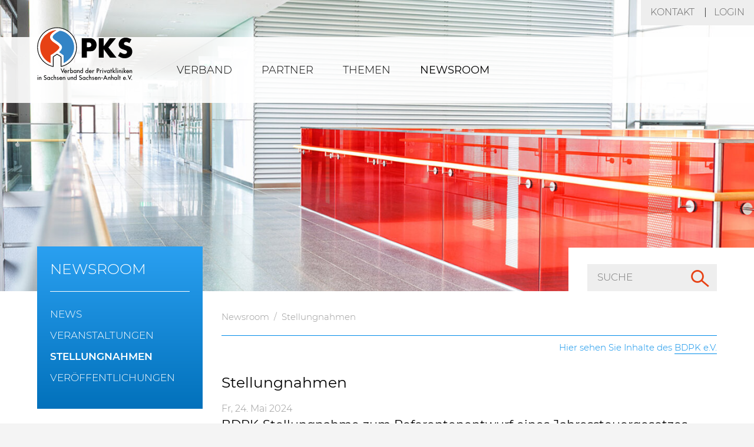

--- FILE ---
content_type: text/html; charset=utf-8
request_url: https://www.pks-leipzig.de/newsroom/stellungnahmen?tx_news_pi1%5Bcontroller%5D=News&tx_news_pi1%5BcurrentPage%5D=2&cHash=82ed4a01c853b72d46c1944a756dea76
body_size: 8993
content:
<!DOCTYPE html><html dir="ltr" lang="de"><head><meta charset="utf-8"><!-- This website is powered by TYPO3 - inspiring people to share! TYPO3 is a free open source Content Management Framework initially created by Kasper Skaarhoj and licensed under GNU/GPL. TYPO3 is copyright 1998-2026 of Kasper Skaarhoj. Extensions are copyright of their respective owners. Information and contribution at https://typo3.org/ --><meta name="generator" content="TYPO3 CMS"/><meta name="viewport" content="width=device-width, initial-scale=1, shrink-to-fit=no"/><meta name="robots" content="index, follow"/><meta name="referrer" content="no-referrer"/><meta name="twitter:card" content="summary"/><meta name="format-detection" content="telephone=no"/><link rel="stylesheet" href="/typo3conf/ext/news/Resources/Public/Css/news-basic.css?1671469928" media="all"><link rel="stylesheet" href="/typo3temp/assets/compressed/merged-e0967604c905574eb6005f386912fe82-min.css?1769148262" media="all"><script> /*<![CDATA[*/ var TYPO3 = Object.assign(TYPO3 || {}, Object.fromEntries(Object.entries({"settings":{"TS":{"m2cCookieLifetime":"7"}}}).filter((entry) => !['__proto__', 'prototype', 'constructor'].includes(entry[0])))); /*]]>*/ </script><title>Stellungnahmen&nbsp;-&nbsp;Verband der Privatkliniken in Sachsen und Sachsen-Anhalt e.V.</title><link rel="icon" href="/typo3conf/ext/bdpk/Resources/Public/Images/Favicons/ssa/favicon.ico"><link rel="icon" href="/typo3conf/ext/bdpk/Resources/Public/Images/Favicons/ssa/favicon.svg" type="image/svg+xml"><link rel="apple-touch-icon" href="/typo3conf/ext/bdpk/Resources/Public/Images/Favicons/ssa/apple-touch-icon.png"><link rel="manifest" href="/typo3conf/ext/bdpk/Resources/Public/Images/Favicons/ssa/site.webmanifest"><link rel="canonical" href="https://www.pks-leipzig.de/newsroom/stellungnahmen?tx_news_pi1%5Bcontroller%5D=News&amp;tx_news_pi1%5BcurrentPage%5D=2&amp;cHash=82ed4a01c853b72d46c1944a756dea76"/></head><body class="variant-ssa be-layout-standard fe-layout-standard" id="page-2108"><div class="page "><header class="pageheader"><nav class="metamenu"><ul><li><a href="/kontakt">Kontakt</a></li><li class="loginlink"><a href="#">Login</a><form class="standardform loginform" method="post" action="https://mitgliederbereich.pks-leipzig.de/?tx_felogin_login[action]=login&amp;tx_felogin_login[controller]=Login" target="_blank"><fieldset><legend>Login Mitgliederbereich</legend><div class="form-group"><label for="ml_email">E-Mail-Adresse</label><input id="ml_email" name="user" type="text" value="" size="43" maxlength="64" placeholder="E-Mail-Adresse" required="required"/></div><div class="form-group"><label for="ml_pwd">Passwort</label><input id="ml_pwd" name="pass" type="password" data-rsa-encryption="" value="" size="43" maxlength="32" placeholder="Passwort" required="required"/></div><div class="form-group form-group-submit d-flex justify-content-between align-items-center"><input type="hidden" name="logintype" value="login"/><input type="hidden" name="pid" value="552@2a6dd0ee433dd59cc83246b8ee7ce8e9ec0fb6c5"/><input type="hidden" name="redirect_url" value=""/><input type="hidden" name="tx_felogin_pi1[noredirect]" value="0"/><input size="5" class="submit" type="submit" value="Einloggen"/><a href="https://mitgliederbereich.pks-leipzig.de/?tx_felogin_login[action]=recovery&amp;tx_felogin_login[controller]=PasswordRecovery" class="more" target="_blank">Passwort vergessen</a></div></fieldset></form></li></ul></nav><div class="headerimage"><img src="/fileadmin/_processed_/c/8/csm_SSA_Header_fin_1440x655px_fedbd44221.jpg" width="1444" height="657" alt="" border="0"></div><div class="header-toprow px-md-3 px-xl-5 px-xxl-7"><div class="header-toprow-inner"><a class="website-logo" title="Zur Startseite" href="/"><img src="/typo3conf/ext/bdpk/Resources/Public/Images/Logos/Logo_PKS.svg" class="logo-ssa" alt="Logo PKS" width="298.6" height="168.7"/></a><a class="search-link d-xl-none" title="Suche" href="/suche"></a><nav class="mainmenu"><ul class="slimmenu collapsed"><li class="sub"><a href="/verband">Verband</a><ul class="level-2"><li class="sub"><a href="/verband/vorstand">Vorstand</a></li><li class="sub"><a href="/verband/geschaeftsstelle">Geschäftsstelle</a></li><li class="sub"><a href="/verband/satzung">Satzung</a></li></ul></li><li class="sub"><a href="/partner/bundesverband">Partner</a><ul class="level-2"><li class="sub"><a href="/partner/bundesverband">Bundesverband</a></li><li class="sub"><a href="/partner/landesverbaende">Landesverbände</a></li><li class="sub"><a href="/partner/weitere-partner">Weitere Partner</a></li></ul></li><li class="sub"><a href="/themen">Themen</a><ul class="level-2"><li class="sub"><a href="/themen/krankenhaeuser">Krankenhäuser</a><ul class="level-3"><li class="sub"><a href="/themen/krankenhaeuser/krankenhausreform">Krankenhausreform</a></li><li class="sub"><a href="/themen/krankenhaeuser/positionspapiere">Positionspapiere</a></li><li class="sub"><a href="/themen/krankenhaeuser/rahmen-struktur">Rahmen & Struktur</a></li><li class="sub"><a href="/themen/krankenhaeuser/wirtschaftliche-lage-der-krankenhaeuser">Wirtschaftliche Lage der Krankenhäuser</a></li><li class="sub"><a href="/themen/krankenhaeuser/defizitfinanzierung">Defizitfinanzierung</a></li><li class="sub"><a href="/themen/krankenhaeuser/personalvorgaben">Pflegepersonalvorgaben</a></li><li class="sub"><a href="/themen/krankenhaeuser/personalausstattung-psych-ppp-rl">Personalausstattung Psych (PPP-RL)</a></li><li class="sub"><a href="/themen/krankenhaeuser/drg-system">DRG-System</a></li><li class="sub"><a href="/themen/krankenhaeuser/privatkliniken-nach-30-gewo">Privatkliniken nach § 30 GewO</a></li></ul></li><li class="sub"><a href="/themen/rehabilitation">Rehabilitation & Pflege</a><ul class="level-3"><li class="sub"><a href="/themen/rehabilitation-pflege/rahmenbedingungen-fuer-die-reha">Rahmenbedingungen für die Reha</a></li><li class="sub"><a href="/themen/rehabilitation-pflege/positionspapiere">Reha-Positionen</a></li><li class="sub"><a href="/themen/rehabilitation-pflege/telematikinfrastruktur-fuer-reha-und-vorsorgeeinrichtungen">Anbindung an die Telematikinfrastruktur</a></li><li class="sub"><a href="/themen/rehabilitation-pflege/wunsch-und-wahlrecht">Wunsch- und Wahlrecht</a></li><li class="sub"><a href="/themen/rehabilitation-pflege/zweifelhafte-praktiken-der-kostentraeger">Zweifelhafte Praktiken der Kostenträger</a></li><li class="sub"><a href="/themen/rehabilitation-pflege/reha-machts-besser">Reha. Macht's besser!</a></li><li class="sub"><a href="/themen/rehabilitation-pflege/zugang-zur-reha">Zugang zur Reha</a></li></ul></li><li class="sub"><a href="/themen/medizinische-versorgungszentren">Medizinische Versorgungszentren</a></li></ul></li><li class="sub active"><a href="/newsroom">Newsroom</a><ul class="level-2"><li class="sub"><a href="/newsroom/news">News</a></li><li class="sub"><a href="/newsroom/veranstaltungen">Veranstaltungen</a></li><li class="active"><a href="/newsroom/stellungnahmen">Stellungnahmen</a></li><li class="sub"><a href="/newsroom/veroeffentlichungen">Veröffentlichungen</a><ul class="level-3"><li class="sub"><a href="/newsroom/veroeffentlichungen/geschaeftsberichte">Geschäftsberichte</a></li><li class="sub"><a href="/newsroom/veroeffentlichungen/verbandsmitteilungen">BDPK-News in f&w</a></li></ul></li></ul></li></ul></nav><div class="header-socialmedia d-none d-xl-block"></div></div></div><form action="/suche?tx_indexedsearch_pi2%5Baction%5D=search&tx_indexedsearch_pi2%5Bcontroller%5D=Search&cHash=a0ae25eb9b4a8d0f710e705ca8543c65" method="post" name="searchform" class="searchbox pr-md-3 pr-xl-5 pr-xxl-7"><div class="tx-indexedsearch-hidden-fields"><input type="hidden" name="tx_indexedsearch_pi2[action]" value="search"/><input type="hidden" name="tx_indexedsearch_pi2[controller]" value="Search"/><input type="hidden" name="tx_indexedsearch_pi2[search][_sections]" value="0"/><input type="hidden" name="tx_indexedsearch_pi2[search][_freeIndexUid]" id="tx_indexedsearch_freeIndexUid" value="_"/><input type="hidden" name="tx_indexedsearch_pi2[search][ext]" value=""/><input type="hidden" name="tx_indexedsearch_pi2[search][searchType]" value="1"/><input type="hidden" name="tx_indexedsearch_pi2[search][defaultOperand]" value="0"/><input type="hidden" name="tx_indexedsearch_pi2[search][mediaType]" value="-1"/><input type="hidden" name="tx_indexedsearch_pi2[search][sortOrder]" value="rank_flag"/><input type="hidden" name="tx_indexedsearch_pi2[search][group]" value=""/><input type="hidden" name="tx_indexedsearch_pi2[search][languageUid]" value="0"/><input type="hidden" name="tx_indexedsearch_pi2[search][desc]" value=""/><input type="hidden" name="tx_indexedsearch_pi2[search][numberOfResults]" value="10"/><input type="hidden" name="tx_indexedsearch_pi2[search][extendedSearch]" value=""/></div><div class="tx-indexedsearch-visible-fields"><label for="searchbox-input" class="invisible">Website durchsuchen</label><input name="tx_indexedsearch_pi2[search][sword]" id="searchbox-input" class="" type="text" value="" placeholder="Suche"/><button class="submit" id="searchbox-submit" type="submit" name="tx_indexedsearch_pi2[search][submitButton]" title="Suchen"></button></div></form><a href="/suche" title="Website durchsuchen" class="searchlink">&nbsp;</a></header><div class="main-wrapper px-md-3 px-xl-5 px-xxl-7 be-layout-standard"><div class="container-fluid main be-layout-standard"><div class="row main-row be-layout-standard"><nav class="d-none d-xl-flex col-xl-3 subnav"><ul><li class="active"><a href="/newsroom">Newsroom</a><ul class="level-2"><li><a href="/newsroom/news">News</a></li><li><a href="/newsroom/veranstaltungen">Veranstaltungen</a></li><li class="current"><a href="/newsroom/stellungnahmen">Stellungnahmen</a></li><li><a href="/newsroom/veroeffentlichungen">Veröffentlichungen</a></li></ul></li></ul></nav><main class="col-12 col-xl-9 content-main be-layout-standard"><nav class="breadcrumbtrail"><ol><li><a href="/newsroom">Newsroom</a></li><li><a href="/newsroom/stellungnahmen">Stellungnahmen</a></li></ol></nav><div class="show-bdpkcontent"> Hier sehen Sie Inhalte des <a href="https://www.bdpk.de" target="_blank">BDPK e.V.</a></div><div class="py-2 py-sm-3 py-md-4 content-main-inner" id="content-main-inner"><!--TYPO3SEARCH_begin--><h1>Stellungnahmen</h1><div id="c4595" class="frame frame-default frame-type-list frame-layout-0"><div class="news"><!--TYPO3SEARCH_end--><div class="news-list-view" id="news-container-4595"><div class="article articletype-0" itemscope="itemscope" itemtype="http://schema.org/Article"><div class="news-supline"><div class="news-list-date"><time itemprop="datePublished" datetime="2024-05-24"> Fr, 24. Mai 2024 </time></div></div><header><h3 itemprop="headline">BDPK-Stellungnahme zum Referentenentwurf eines Jahressteuergesetzes 2024 (JStG 2024)</h3></header><div class="teaser-text"><div itemprop="description"><p>Der BDPK hat beim Bundesministerium für Finanzen (BMF) eine Stellungnahme zum Re­fe­ren­ten­ent­wurf für das Jah­res­steu­er­ge­set­zes 2024 abgegeben. Das BMF hatte den auf den 08.05.2024 da­tier­ten Ent­wurf am 17.05.2024 auf seiner Home­page veröff­ent­licht. Der BDPK kritisiert, dass bislang keine Regelungen zur Umsatzsteuer von Privatkliniken nach § 30 Gewerbeordnung ohne Versorgungsvertrag aufgenommen wurden.</p></div><a class="more" title="BDPK-Stellungnahme zum Referentenentwurf eines Jahressteuergesetzes 2024 (JStG 2024)" href="/newsroom/stellungnahmen/artikel/bdpk-stellungnahme-zum-referentenentwurf-eines-jahressteuergesetzes-2024-jstg-2024"> Weiterlesen </a></div></div><div class="article articletype-0" itemscope="itemscope" itemtype="http://schema.org/Article"><div class="news-supline"><div class="news-list-date"><time itemprop="datePublished" datetime="2024-04-30"> Di, 30. April 2024 </time></div></div><header><h3 itemprop="headline">BDPK-Stellungnahme zum GVSG</h3></header><div class="teaser-text"><div itemprop="description"><p>Der BDPK hat zum Referentenentwurf für ein Gesetz zur Stärkung der Gesundheitsversorgung (GVSG) eine Stellungnahme an das Bundesministerium für Gesundheit (BMG) abgegeben. Zu den vorgesehenen Regelungen für MVZ-Gründungen und zur Transparenz der Servicequalität von Kranken- und Pflegekassen macht der BDPK konkrete Verbesserungsvorschläge.</p></div><a class="more" title="BDPK-Stellungnahme zum GVSG" href="/newsroom/stellungnahmen/artikel/bdpk-stellungnahme-zum-gvsg"> Weiterlesen </a></div></div><div class="article articletype-0" itemscope="itemscope" itemtype="http://schema.org/Article"><div class="news-supline"><div class="news-list-date"><time itemprop="datePublished" datetime="2024-04-29"> Mo, 29. April 2024 </time></div></div><header><h3 itemprop="headline">BDPK-Stellungnahme zum KHVVG</h3></header><div class="teaser-text"><div itemprop="description"><p>Der BDPK hat im Verfahren der Verbändeanhörung zum Entwurf für das Krankenhausversorgungsverbesserungsgesetz (KHVVG) eine Stellungnahme abgegeben. Neben deutlicher Kritik beinhaltet das Papier auch konkrete Vorschläge zur Verbesserung.</p></div><a class="more" title="BDPK-Stellungnahme zum KHVVG" href="/newsroom/stellungnahmen/artikel/bdpk-stellungnahme-zum-khvvg"> Weiterlesen </a></div></div><div class="article articletype-0" itemscope="itemscope" itemtype="http://schema.org/Article"><div class="news-supline"><div class="news-list-date"><time itemprop="datePublished" datetime="2023-11-29"> Mi, 29. November 2023 </time></div></div><header><h3 itemprop="headline">Stellungnahme zum Referentenentwurf PPR 2.0</h3></header><div class="teaser-text"><div itemprop="description"><p>Der BDPK hat zum Referentenentwurf für eine Verordnung über die Maßstäbe und Grundsätze für die Bemessung des Personalbedarfs in der stationären Krankenpflege (Pflegepersonalbemessungsverordnung – PPBV) Stellung genommen.</p></div><a class="more" title="Stellungnahme zum Referentenentwurf PPR 2.0" href="/newsroom/stellungnahmen/artikel/stellungnahme-zum-referentenentwurf-ppr-20"> Weiterlesen </a></div></div><div class="article articletype-0" itemscope="itemscope" itemtype="http://schema.org/Article"><div class="news-supline"><div class="news-list-date"><time itemprop="datePublished" datetime="2023-10-16"> Mo, 16. Oktober 2023 </time></div></div><header><h3 itemprop="headline">Stellungnahme für ein Vorschaltgesetz zur Krankenhausreform </h3></header><div class="teaser-text"><div itemprop="description"><p>Krankenhäuser sind infolge der Inflation mit massiven Kostensteigerungen konfrontiert, die nicht refinanziert sind. Für das laufende Jahr bedeutet dies eine monatliche Unterfinanzierung für alle Kliniken von rund 650 Millionen Euro. Wegen der chronischen Unterfinanzierung, die die Politik zu verantworten hat, sind bereits 52 Krankenhäuser in die Insolvenz getrieben worden. Die unkontrollierten Klinikschließungen führen zu schmerzhaften…</p></div><a class="more" title="Stellungnahme für ein Vorschaltgesetz zur Krankenhausreform " href="/newsroom/stellungnahmen/artikel/stellungnahme-vorschaltgesetz-krankenhausreform"> Weiterlesen </a></div></div><div class="article articletype-0" itemscope="itemscope" itemtype="http://schema.org/Article"><div class="news-supline"><div class="news-list-date"><time itemprop="datePublished" datetime="2023-10-12"> Do, 12. Oktober 2023 </time></div></div><header><h3 itemprop="headline">Stellungnahme zum Bürokratieabbau</h3></header><div class="teaser-text"><div itemprop="description"><p>Die Bürokratie in deutschen Krankenhäusern hat ein unverhältnismäßig hohes Ausmaß erreicht hat. Entbürokratisierung ist eines der drei angekündigten Hauptziele der Krankenhausreform. Konkrete Maßnahmen zum Bürokratieabbau finden sich in den Eckpunkten vom 10.07.2023 dennoch nicht. </p></div><a class="more" title="Stellungnahme zum Bürokratieabbau" href="/newsroom/stellungnahmen/artikel/stellungnahme-zum-buerokratieabbau"> Weiterlesen </a></div></div><div class="article articletype-0" itemscope="itemscope" itemtype="http://schema.org/Article"><div class="news-supline"><div class="news-list-date"><time itemprop="datePublished" datetime="2023-09-26"> Di, 26. September 2023 </time></div></div><header><h3 itemprop="headline">Stellungnahme zum Krankenhaustransparenzgesetz</h3></header><div class="teaser-text"><div itemprop="description"><p>Die im Gesetzentwurf vorgeschlagene Maßnahmen geben Patient:innen über die bestehenden Qualitätsportale hinaus keine zusätzlichen Informationen und sind deshalb nicht geeignet, um die Transparenz zu verbessern.</p></div><a class="more" title="Stellungnahme zum Krankenhaustransparenzgesetz" href="/newsroom/stellungnahmen/artikel/stellungnahme-transparenzgesetz-september"> Weiterlesen </a></div></div><div class="article articletype-0" itemscope="itemscope" itemtype="http://schema.org/Article"><div class="news-supline"><div class="news-list-date"><time itemprop="datePublished" datetime="2023-09-25"> Mo, 25. September 2023 </time></div></div><header><h3 itemprop="headline">Pflegestudiumstärkungsgesetz - BDPK-Stellungnahme zum Gesetzentwurf</h3></header><div class="teaser-text"><div itemprop="description"><p>Der BDPK hat im Vorfeld zu der am 27.09.2023 stattfindenden Anhörung zum Gesetzentwurf des Pflegestudiumstärkungsgesetzes seine Stellungnahme abgegeben. Darin fordert der BDPK, Rehabilitationseinrichtungen als Träger der praktischen Ausbildung aufnehmen, die Anerkennung ausländischer Abschlüsse in der Pflege zu beschleunigen und die automatische Anerkennung ausländischer Pflegefachkräfte aus Nicht-EU-Staaten als Pflegehilfskräfte.</p></div><a class="more" title="Pflegestudiumstärkungsgesetz - BDPK-Stellungnahme zum Gesetzentwurf" href="/newsroom/stellungnahmen/artikel/pflegestudiumstaerkungsgesetz-bdpk-stellungnahme-zum-gesetzentwurf"> Weiterlesen </a></div></div><div class="article articletype-0" itemscope="itemscope" itemtype="http://schema.org/Article"><div class="news-supline"><div class="news-list-date"><time itemprop="datePublished" datetime="2023-09-21"> Do, 21. September 2023 </time></div></div><header><h3 itemprop="headline">Stellungnahme Bürokratieabbau im Gesundheitswesen</h3></header><div class="teaser-text"><div itemprop="description"><p>Das BMG muss gem. § 220 Abs. 4 SGB V seine Vorschläge zum Bürokratieabbau im Gesundheitswesen erarbeiten. In diesem Zusammenhang hat der BDPK Vorschläge vorgelegt.</p></div><a class="more" title="Stellungnahme Bürokratieabbau im Gesundheitswesen" href="/newsroom/stellungnahmen/artikel/stellungnahme-buerokratieabbau-im-gesundheitswesen"> Weiterlesen </a></div></div><div class="article articletype-0" itemscope="itemscope" itemtype="http://schema.org/Article"><div class="news-supline"><div class="news-list-date"><time itemprop="datePublished" datetime="2023-08-29"> Di, 29. August 2023 </time></div></div><header><h3 itemprop="headline">Stellungnahme zum Krankenhaustransparenzgesetz</h3></header><div class="teaser-text"><div itemprop="description"><p>Es ist fraglich, welche Ziele mit dem Transparenzgesetz und der Wiedereinführung der Level erreicht werden sollen. Ginge es wirklich um die Qualität der Patientenbehandlung und Transparenz, wäre es sinnvoll sich an den bestehenden Qualitätsinitiativen zu orientieren.</p></div><a class="more" title="Stellungnahme zum Krankenhaustransparenzgesetz" href="/newsroom/stellungnahmen/artikel/stellungnahme-krankenhaustransparenzgesetz"> Weiterlesen </a></div></div><ul class="f3-widget-paginator"><li class="previous"><a href="/newsroom/stellungnahmen?tx_news_pi1%5Bcontroller%5D=News&amp;tx_news_pi1%5BcurrentPage%5D=1&amp;cHash=b6467285b74c5860fccd270dd5cb62b4" title=""> vorherige </a></li><li><a href="/newsroom/stellungnahmen?tx_news_pi1%5Bcontroller%5D=News&amp;tx_news_pi1%5BcurrentPage%5D=1&amp;cHash=b6467285b74c5860fccd270dd5cb62b4">1</a></li><li class="current">2</li><li><a href="/newsroom/stellungnahmen?tx_news_pi1%5Bcontroller%5D=News&amp;tx_news_pi1%5BcurrentPage%5D=3&amp;cHash=6076f2c1306e27a4f4068f2713fe9b5b">3</a></li><li><a href="/newsroom/stellungnahmen?tx_news_pi1%5Bcontroller%5D=News&amp;tx_news_pi1%5BcurrentPage%5D=4&amp;cHash=5dadac704db7e5889963065793b0edf5">4</a></li><li><a href="/newsroom/stellungnahmen?tx_news_pi1%5Bcontroller%5D=News&amp;tx_news_pi1%5BcurrentPage%5D=5&amp;cHash=0907a99612434ffc6af4dd2dc3e32d2a">5</a></li><li class="next"><a href="/newsroom/stellungnahmen?tx_news_pi1%5Bcontroller%5D=News&amp;tx_news_pi1%5BcurrentPage%5D=3&amp;cHash=6076f2c1306e27a4f4068f2713fe9b5b" title=""> nächste </a></li></ul></div><!--TYPO3SEARCH_begin--></div></div><!--TYPO3SEARCH_end--><a href="/newsroom/stellungnahmen" class="printlink" title="Druckansicht" onclick="window.print(); return false;"><span class""></span></a></div></main></div></div></div><footer class="px-md-3 px-xl-5 px-xxl-7 pt-3 pt-sm-4 pt-lg-5 pb-5"><div class="container-fluid footer"><div class="row"><div class="col-12 footer-navigation"><nav><ul class="row"><li class="col-6 col-md-3"><a href="/verband">Verband</a><ul><li><a href="/verband/vorstand">Vorstand</a></li><li><a href="/verband/geschaeftsstelle">Geschäftsstelle</a></li><li><a href="/verband/satzung">Satzung</a></li></ul></li><li class="col-6 col-md-3"><a href="/partner/bundesverband">Partner</a><ul><li><a href="/partner/bundesverband">Bundesverband</a></li><li><a href="/partner/landesverbaende">Landesverbände</a></li><li><a href="/partner/weitere-partner">Weitere Partner</a></li></ul></li><li class="col-6 col-md-3"><a href="/themen">Themen</a><ul><li><a href="/themen/krankenhaeuser">Krankenhäuser</a></li><li><a href="/themen/rehabilitation">Rehabilitation & Pflege</a></li><li><a href="/themen/medizinische-versorgungszentren">Medizinische Versorgungszentren</a></li></ul></li><li class="col-6 col-md-3"><a href="/newsroom">Newsroom</a><ul><li><a href="/newsroom/news">News</a></li><li><a href="/newsroom/veranstaltungen">Veranstaltungen</a></li><li><a href="/newsroom/stellungnahmen">Stellungnahmen</a></li><li><a href="/newsroom/veroeffentlichungen">Veröffentlichungen</a></li></ul></li></ul></nav></div><div class="col-12 pt-2 pt-lg-0 footer-legal"><div class="row flex-lg-column flex-xl-row-reverse"><div class="col-6 col-lg-12 col-xl-6 footer-legal-contact"><h3>Kontakt</h3><ul><li>Verband der Privatkliniken in Sachsen und Sachsen-Anhalt e.V.</li><li>Gustav-Mahler-Straße 2</li><li>04109 Leipzig</li><li class="footer-legal-contact-phone">+49 (0)341 98 00 861</li><li class="footer-legal-contact-email"><a href="mailto:info@pks-leipzig.de">info@pks-leipzig.de</a></li></ul></div><div class="col-6 col-lg-12 col-xl-6 footer-legal-socialmedia-imprint"><div class="row flex-lg-column flex-xl-row"><div class="col-12 col-md-6 col-lg-12 d-xl-none pt-lg-4 pt-xl-0 footer-legal-socialmedia"></div><div class="col-12 col-md-6 col-lg-12 col-xl-12 pt-lg-4 pt-xl-0 justify-content-end justify-content-md-start footer-legal-imprint"><nav><ul><li><a href="/impressum">Impressum</a></li><li><a href="/datenschutz">Datenschutz</a></li><li><a href="/cookies">Cookies</a></li></ul></nav></div></div></div></div></div></div></div></footer></div><div id="cookieman-modal" data-cookieman-showonce="1" data-cookieman-settings="{&quot;groups&quot;:{&quot;mandatory&quot;:{&quot;preselected&quot;:&quot;1&quot;,&quot;disabled&quot;:&quot;1&quot;,&quot;trackingObjects&quot;:[&quot;CookieConsent&quot;,&quot;fe_typo_user&quot;,&quot;captcha&quot;]},&quot;marketing&quot;:{&quot;respectDnt&quot;:&quot;1&quot;,&quot;showDntMessage&quot;:&quot;1&quot;,&quot;trackingObjects&quot;:[&quot;ClinicMap&quot;,&quot;GoMapsExt&quot;,&quot;Media2Click&quot;]}},&quot;trackingObjects&quot;:{&quot;CookieConsent&quot;:{&quot;show&quot;:{&quot;CookieConsent&quot;:{&quot;duration&quot;:&quot;1&quot;,&quot;durationUnit&quot;:&quot;year&quot;,&quot;type&quot;:&quot;cookie_http+html&quot;,&quot;provider&quot;:&quot;Website&quot;}}},&quot;Media2Click&quot;:{&quot;inject&quot;:&quot;\t\t\t\t\t\u003Cscript\u003E\n\t\t\t\t\t\tlet media2clickPlaceholderList = document.querySelectorAll(&#039;.media2click-placeholder&#039;);\n\t\t\t\t\t\tmedia2clickPlaceholderList.forEach(function(placeholder) {\n\t\t\t\t\t\t\tlet mediaFrame = placeholder.nextElementSibling;\n\t\t\t\t\t\t\t\n\t\t\t\t\t\t\t\/\/ media2click 0.2.3\n\t\t\t\t\t\t\tif (mediaFrame.nodeName === &#039;IFRAME&#039;) {\n\t\t\t\t\t\t\t\tmediaFrame.setAttribute(&#039;src&#039;, mediaFrame.getAttribute(&#039;data-src&#039;));\n\t\t\t\t\t\t\t\tmediaFrame.setAttribute(&#039;style&#039;, &#039;display: block;&#039;);\n\t\t\t\t\t\t\t\tplaceholder.setAttribute(&#039;style&#039;, &#039;display: none;&#039;);\n\t\t\t\t\t\t\t}\n\t\t\t\t\t\t\t\/\/ media2click 1.3.5\n\t\t\t\t\t\t\tif (mediaFrame.nodeName === &#039;DIV&#039;) {\t\t\t\t\t\t\t\t\n\t\t\t\t\t\t\t\tlet newNode = document.createElement(&#039;iframe&#039;);\n\t\t\t\t\t\t\t\tlet frameData = JSON.parse(mediaFrame.getAttribute(&#039;data-attributes&#039;));\n\t\t\t\t\t\t\t\tObject.entries(frameData).forEach(([key, value]) =\u003E newNode.setAttribute(key, value));\n\t\t\t\t\t\t\t\tmediaFrame.parentElement.insertBefore(newNode, mediaFrame);\n\t\t\t\t\t\t\t\tmediaFrame.parentElement.removeChild(mediaFrame);\n\t\t\t\t\t\t\t\tplaceholder.parentElement.removeChild(placeholder);\n\t\t\t\t\t\t\t}\t\t\t\t\t\t\n\t\t\t\t\t\t});\t\n\t\t\t\t\t\u003C\/script\u003E\t\t\t\t\t\t\t\t\t&quot;,&quot;show&quot;:{&quot;yt-remote-cast-installed&quot;:{&quot;duration&quot;:&quot;&quot;,&quot;durationUnit&quot;:&quot;session&quot;,&quot;type&quot;:&quot;localStorage&quot;,&quot;provider&quot;:&quot;YouTube&quot;},&quot;yt-remote-connected-devices&quot;:{&quot;duration&quot;:&quot;1&quot;,&quot;durationUnit&quot;:&quot;day&quot;,&quot;type&quot;:&quot;localStorage&quot;,&quot;provider&quot;:&quot;YouTube&quot;},&quot;yt-remote-device-id&quot;:{&quot;duration&quot;:&quot;1&quot;,&quot;durationUnit&quot;:&quot;year&quot;,&quot;type&quot;:&quot;localStorage&quot;,&quot;provider&quot;:&quot;YouTube&quot;},&quot;yt-remote-fast-check-period&quot;:{&quot;duration&quot;:&quot;&quot;,&quot;durationUnit&quot;:&quot;session&quot;,&quot;type&quot;:&quot;localStorage&quot;,&quot;provider&quot;:&quot;YouTube&quot;},&quot;yt-remote-session-app&quot;:{&quot;duration&quot;:&quot;&quot;,&quot;durationUnit&quot;:&quot;session&quot;,&quot;type&quot;:&quot;localStorage&quot;,&quot;provider&quot;:&quot;YouTube&quot;},&quot;yt-remote-session-name&quot;:{&quot;duration&quot;:&quot;&quot;,&quot;durationUnit&quot;:&quot;session&quot;,&quot;type&quot;:&quot;localStorage&quot;,&quot;provider&quot;:&quot;YouTube&quot;},&quot;yt.innertube::requests&quot;:{&quot;duration&quot;:&quot;&quot;,&quot;durationUnit&quot;:&quot;persistent&quot;,&quot;type&quot;:&quot;localStorage&quot;,&quot;provider&quot;:&quot;YouTube&quot;},&quot;yt.innertube::nextId&quot;:{&quot;duration&quot;:&quot;&quot;,&quot;durationUnit&quot;:&quot;persistent&quot;,&quot;type&quot;:&quot;localStorage&quot;,&quot;provider&quot;:&quot;YouTube&quot;}}},&quot;ClinicMap&quot;:{&quot;inject&quot;:&quot;\t\t\t\t\t\u003Cscript\u003E\n\t\t\t\t\t\tif (typeof loadClinicMap === &#039;function&#039;) {\n\t\t\t\t\t\t\tloadClinicMap();\n\t\t\t\t\t\t}\n\t\t\t\t\t\u003C\/script\u003E&quot;,&quot;show&quot;:{&quot;1P_JAR&quot;:{&quot;duration&quot;:&quot;1&quot;,&quot;durationUnit&quot;:&quot;month&quot;,&quot;type&quot;:&quot;cookie_http+html&quot;,&quot;provider&quot;:&quot;Google&quot;},&quot;CONSENT&quot;:{&quot;duration&quot;:&quot;20&quot;,&quot;durationUnit&quot;:&quot;year&quot;,&quot;type&quot;:&quot;cookie_http+html&quot;,&quot;provider&quot;:&quot;Google&quot;},&quot;OGP&quot;:{&quot;duration&quot;:&quot;2&quot;,&quot;durationUnit&quot;:&quot;month&quot;,&quot;type&quot;:&quot;cookie_http+html&quot;,&quot;provider&quot;:&quot;Google&quot;},&quot;OGPC&quot;:{&quot;duration&quot;:&quot;2&quot;,&quot;durationUnit&quot;:&quot;month&quot;,&quot;type&quot;:&quot;cookie_http+html&quot;,&quot;provider&quot;:&quot;Google&quot;},&quot;NID&quot;:{&quot;duration&quot;:&quot;6&quot;,&quot;durationUnit&quot;:&quot;months&quot;,&quot;type&quot;:&quot;cookie_http+html&quot;,&quot;provider&quot;:&quot;Google&quot;},&quot;SEARCH_SAMESITE&quot;:{&quot;duration&quot;:&quot;7&quot;,&quot;durationUnit&quot;:&quot;month&quot;,&quot;type&quot;:&quot;cookie_http+html&quot;,&quot;provider&quot;:&quot;Google&quot;}}},&quot;GoMapsExt&quot;:{&quot;inject&quot;:&quot;\t\t\t\t\t\u003Cscript\u003E\n\t\t\t\t\t\tvar $preview = $(&#039;.js-gme-preview&#039;);\n\t\t\t\t\t\tvar $mapContainer = $(&#039;.js-gme-container&#039;);\t\t\t\t\t\t\n\t\t\t\t\t\tif (typeof google === \&quot;undefined\&quot; &amp;&amp; typeof library !== \&quot;undefined\&quot;) {\n\t\t\t\t\t\t\t$(&#039;body&#039;).append($(&#039;\u003Cscript\u003E&#039;).attr(&#039;src&#039;, library + &#039;&amp;callback=GoMapsExtLoaded&#039;));\n\t\t\t\t\t\t\t$mapContainer.show();\n\t\t\t\t\t\t}\n\t\t\t\t\t\t$preview.remove();\t\t\t\t\t\t\t\t\t\n\t\t\t\t\t\tfunction GoMapsExtLoaded() {\n\t\t\t\t\t\t\t$(&#039;.js-map&#039;).each(function(key, el) {\n\t\t\t\t\t\t\t\t$(el).data(&#039;gomapsextcontroller&#039;).initialize();\n\t\t\t\t\t\t\t});\n\t\t\t\t\t\t}\t\t\t\n\t\t\t\t\t\u003C\/script\u003E&quot;,&quot;show&quot;:[]},&quot;fe_typo_user&quot;:{&quot;show&quot;:{&quot;fe_typo_user&quot;:{&quot;duration&quot;:&quot;&quot;,&quot;durationUnit&quot;:&quot;session&quot;,&quot;type&quot;:&quot;cookie_http&quot;,&quot;provider&quot;:&quot;Website&quot;}}},&quot;captcha&quot;:{&quot;show&quot;:{&quot;captcha&quot;:{&quot;duration&quot;:&quot;&quot;,&quot;durationUnit&quot;:&quot;session&quot;,&quot;type&quot;:&quot;cookie_http&quot;,&quot;provider&quot;:&quot;Website&quot;}}}}}" class="modal fade" tabindex="-1" role="dialog" ><div class="modal-dialog modal-lg modal-dialog-centered" role="document"><div class="modal-content"><h5 class="modal-header" id="cookieman-modal-title"> Hinweis zu Cookies </h5><div class="modal-body"><p> Unsere Webseite verwendet Cookies und bindet externe Dienste ein. Cookies sind zum einen erforderlich für die grundlegende Funktionalität unserer Website. Zum anderen können sowohl unsere Inhalte als auch die Marketingmaßnahmen unserer technischen Partner mit Hilfe von Cookies besser auf die Website-Besucher zugeschnitten werden. Hierzu werden pseudonymisierte Daten der Besucher gesammelt und ausgewertet. Das Einverständnis in die Verwendung der Cookies können Sie jederzeit widerrufen. Weitere Informationen zu Cookies auf dieser Website finden Sie in unserer <a href="/datenschutz" >Datenschutzerklärung</a>. </p><button class="btn btn-secondary btn-sm float-right collapsed pr-5" type="button" data-toggle="collapse" data-target="#cookieman-settings" aria-expanded="false" aria-controls="cookieman-settings"> Einstellungen </button><div class="clearfix"></div><div class="collapse" id="cookieman-settings"><form data-cookieman-form class="mt-3" data-cookieman-dnt-enabled="Sie haben bereits über die &lt;a target=&quot;_blank&quot; rel=&quot;noopener&quot; href=&quot;https://de.wikipedia.org/wiki/Do_Not_Track_(Software)&quot;&gt;Do-Not-Track-Funktion Ihres Browsers&lt;/a&gt; der Erstellung von Nutzungsprofilen widersprochen. Dies akzeptieren wir. Sie können diese Funktion über die Einstellungen Ihres Browsers anpassen." ><div id="cookieman-acco"><div class="card"><div class="card-header" id="cookieman-acco-h-mandatory"><a href="" class="collapsed" data-toggle="collapse" data-target="#cookieman-acco-mandatory" role="button" aria-expanded="false" aria-controls="cookieman-acco-mandatory"> Erforderlich </a></div><div id="cookieman-acco-mandatory" class="collapse card-body" aria-labelledby="cookieman-acco-h-mandatory" data-parent="#cookieman-acco"><div class="alert alert-primary"><div class="form-check"><input class="form-check-input" type="checkbox" value="" id="mandatory" name="mandatory" checked="checked" disabled="disabled" ><label class="form-check-label" for="mandatory"> Zustimmen </label></div></div><p> Diese Cookies werden für eine reibungslose Funktion unserer Website benötigt. </p><div class="table-responsive"><table class="table table-hover table-sm"><thead><tr><th>Name</th><th>Zweck</th><th>Ablauf</th><th>Typ</th><th>Anbieter</th></tr></thead><tbody><tr><td> CookieConsent </td><td> Speichert Ihre Einwilligung zur Verwendung von Cookies. </td><td> 1 Jahr </td><td> HTML </td><td> Website </td></tr><tr><td> fe_typo_user </td><td> Ordnet Ihren Browser einer Session auf dem Server zu. Dies beeinflusst nur die Inhalte, die Sie sehen und wird von uns nicht ausgewertet oder weiterverarbeitet. </td><td> Session </td><td> HTTP </td><td> Website </td></tr><tr><td> captcha </td><td> Wird zur Spamvermeidung beim Kontaktformular benötigt. </td><td> Session </td><td> HTTP </td><td> Website </td></tr></tbody></table></div></div></div><div class="card"><div class="card-header" id="cookieman-acco-h-marketing"><a href="" class="collapsed" data-toggle="collapse" data-target="#cookieman-acco-marketing" role="button" aria-expanded="false" aria-controls="cookieman-acco-marketing"> Marketing </a></div><div id="cookieman-acco-marketing" class="collapse card-body" aria-labelledby="cookieman-acco-h-marketing" data-parent="#cookieman-acco"><div class="mb-3" data-cookieman-dnt></div><div class="alert alert-primary"><div class="form-check"><input class="form-check-input" type="checkbox" value="" id="marketing" name="marketing" ><label class="form-check-label" for="marketing"> Zustimmen </label></div></div><p> Diese Cookies sind nötig, um verschiedene kostenlose Dienste (wie YouTube und Google Maps) in unsere Website einzubetten. Mittels pseudonymisierter Daten von Websitenutzern kann der Nutzerfluss seitens der Fremdanbieter analysiert und beurteilt werden. Dies gibt ihnen die Möglichkeit, ihre Werbeinhalte zu optimieren. </p><div class="table-responsive"><table class="table table-hover table-sm"><thead><tr><th>Name</th><th>Zweck</th><th>Ablauf</th><th>Typ</th><th>Anbieter</th></tr></thead><tbody><tr><td> 1P_JAR </td><td> Wird verwendet, um die Werbedienste von Google zu unterstützen. </td><td> 1 Monat </td><td> HTML </td><td> Google </td></tr><tr><td> CONSENT </td><td> Wird verwendet, um die Werbedienste von Google zu unterstützen. </td><td> 20 Jahr </td><td> HTML </td><td> Google </td></tr><tr><td> OGP </td><td> Wird verwendet, um die Funktionalität von Google Maps bereitzustellen. </td><td> 2 Monat </td><td> HTML </td><td> Google </td></tr><tr><td> OGPC </td><td> Wird verwendet, um die Funktionalität von Google Maps bereitzustellen. </td><td> 2 Monat </td><td> HTML </td><td> Google </td></tr><tr><td> NID </td><td> Das NID-Cookie enthält eine eindeutige ID, über die Google Ihre bevorzugten Einstellungen und andere Informationen speichert. Die ID wird zudem für gezielte Werbeanzeigen verwendet. </td><td> 6 Monate </td><td> HTML </td><td> Google </td></tr><tr><td> SEARCH_SAMESITE </td><td> Wird wird verwendet, um die Werbedienste von Google zu unterstützen. </td><td> 7 Monat </td><td> HTML </td><td> Google </td></tr><tr><td> yt-remote-cast-installed </td><td> Speichert die Benutzereinstellungen beim Abruf eines YouTube-Videos. </td><td> Session </td><td> Local Storage </td><td> YouTube </td></tr><tr><td> yt-remote-connected-devices </td><td> Speichert die Benutzereinstellungen beim Abruf eines YouTube-Videos. </td><td> 1 Tag </td><td> Local Storage </td><td> YouTube </td></tr><tr><td> yt-remote-device-id </td><td> Speichert die Benutzereinstellungen beim Abruf eines YouTube-Videos. </td><td> 1 Jahr </td><td> Local Storage </td><td> YouTube </td></tr><tr><td> yt-remote-fast-check-period </td><td> Speichert die Benutzereinstellungen beim Abruf eines YouTube-Videos. </td><td> Session </td><td> Local Storage </td><td> YouTube </td></tr><tr><td> yt-remote-session-app </td><td> Speichert die Benutzereinstellungen beim Abruf eines YouTube-Videos. </td><td> Session </td><td> Local Storage </td><td> YouTube </td></tr><tr><td> yt-remote-session-name </td><td> Speichert die Benutzereinstellungen beim Abruf eines YouTube-Videos. </td><td> Session </td><td> Local Storage </td><td> YouTube </td></tr><tr><td> yt.innertube::requests </td><td> Registriert eine eindeutige ID, um Statistiken der Videos von YouTube, die der Benutzer gesehen hat, zu behalten. </td><td> Persistent </td><td> Local Storage </td><td> YouTube </td></tr><tr><td> yt.innertube::nextId </td><td> Registriert eine eindeutige ID, um Statistiken der Videos von YouTube, die der Benutzer gesehen hat, zu behalten. </td><td> Persistent </td><td> Local Storage </td><td> YouTube </td></tr></tbody></table></div></div></div></div></form></div></div><div class="modal-footer"><button data-cookieman-accept-none data-cookieman-save class="btn btn-primary" > Alle Cookies ablehnen </button><button data-cookieman-save class="btn btn-default" style="display: none" > Speichern </button><button data-cookieman-accept-all data-cookieman-save class="btn btn-primary" > Alle Cookies und externen Dienste akzeptieren </button></div></div></div></div><script src="/typo3temp/assets/compressed/merged-c8f23127da76ea1c8ce2301283857031-min.js?1769148262"></script><script src="/typo3temp/assets/compressed/merged-78af4e8b7dac378d0c44b88c7b45433a-min.js?1769148262"></script></body></html>

--- FILE ---
content_type: text/css; charset=utf-8
request_url: https://www.pks-leipzig.de/typo3temp/assets/compressed/merged-e0967604c905574eb6005f386912fe82-min.css?1769148262
body_size: 42637
content:
@charset "UTF-8";.media2click-ratio{width:100%;height:0;overflow:hidden;position:relative}.media2click-ratio .media2click-placeholder-iframe,.media2click-ratio .media2click-placeholder-content,.media2click-ratio iframe{position:absolute;top:0;left:0;width:100%;height:100%;border:0}.media2click-ratio.media2click-ratio-219{padding-bottom:42.86%}.media2click-ratio.media2click-ratio-169{padding-bottom:56.25%}.media2click-ratio.media2click-ratio-32{padding-bottom:66.67%}.media2click-ratio.media2click-ratio-43{padding-bottom:75%}.media2click-ratio.media2click-ratio-50vh{padding-bottom:50vh}.media2click-ratio.media2click-ratio-75vh{padding-bottom:75vh}.media2click-ratio.media2click-ratio-90vh{padding-bottom:90vh}.media2click-placeholder{position:relative;background-color:#ddd;border:0;box-sizing:border-box;padding:.5em;font-size:1em;text-align:center;transition:background-color .2s}.media2click-placeholder:hover,.media2click-placeholder:focus-within{background-color:#eee}.media2click-placeholder:hover .media2click-button,.media2click-placeholder:focus-within .media2click-button{background-color:#666}.media2click-placeholder.media2click-haspreview{color:#000;text-shadow:0 0 2px #fff,0 0 3px #fff,0 0 4px #fff}.media2click-placeholder-video{background-image:url(../../../../../../typo3conf/ext/media2click/Resources/Public/Images/placeholder.svg);background-repeat:no-repeat;background-position:center center;background-size:contain}.media2click-placeholder-inner{position:relative;width:100%;height:100%;box-sizing:border-box;padding:.5em;overflow-y:auto;background-color:rgba(255,255,255,.5)}.media2click-placeholder.media2click-haspreview:hover .media2click-placeholder-inner,.media2click-placeholder.media2click-haspreview:focus-within .media2click-placeholder-inner{background-color:rgba(255,255,255,.85)}.media2click-placeholder-video.media2click-haspreview .media2click-placeholder-inner{background-image:url(../../../../../../typo3conf/ext/media2click/Resources/Public/Images/videobutton.png);background-size:30% auto;background-position:center center;background-repeat:no-repeat}.media2click-placeholder-video.media2click-haspreview:hover .media2click-placeholder-inner,.media2click-placeholder-video.media2click-haspreview:focus-within .media2click-placeholder-inner{background-image:none}.media2click-placeholder-iframe.media2click-haspreview,.media2click-placeholder-content.media2click-haspreview{background-position:center center;background-size:cover;background-repeat:no-repeat}.media2click-placeholder-logo{display:block;max-width:30%;height:auto;float:right;margin:0 0 .25em .5em}.media2click-title{font-weight:700;margin-bottom:.5em}.media2click-content>*:last-child{margin-bottom:2.57em}.media2click-iframedata{display:none}.media2click-controls{display:block;position:absolute;bottom:.75em;right:.75em}.media2click-controls .media2click-button{display:inline-block;background-color:#999;color:#fff;text-decoration:none;text-shadow:none;padding:.25em .5em;border-radius:.25em;margin:.25em}.media2click-controls .media2click-button:hover,.media2click-controls .media2click-button:focus{background-color:#333}.news .article .news-img-wrap .media2click-placeholder:hover a.media2click-button,.news .article .news-img-wrap .media2click-placeholder:focus-within a.media2click-button{background-color:#666}.news .article .news-img-wrap .media2click-placeholder a.media2click-button{display:inline-block;float:none;border:none;padding:.25em .5em;background-color:#999}.news .article .news-img-wrap .media2click-placeholder a.media2click-button:hover,.news .article .news-img-wrap .media2click-placeholder a.media2click-button:focus{background-color:#333}.news .article .news-img-wrap .media2click-content a{display:inline;float:none;background:none;border:none;padding:0}.media2click-hosts{list-style:none;margin-left:0;padding-left:0}.media2click-hosts li{margin-left:0;padding-left:0;margin-bottom:1em;display:grid;grid-template-columns:2em 1fr;grid-column-gap:.5em}.media2click-hosts li:last-child{margin-bottom:0}.media2click-hosts li .media2click-toggle-label{display:grid;grid-template-columns:10em 1fr;column-gap:1em}.media2click-hosts li .media2click-toggle-label .media2click-toggle-logo{display:block}.media2click-hosts li .media2click-toggle-label .media2click-toggle-logo img{display:block;width:100%;height:auto}.media2click-hosts li .media2click-toggle-label .media2click-toggle-text{display:block}.media2click-hosts li .media2click-toggle-label .media2click-toggle-text:first-child{grid-column:1/3}.media2click-hosts li .media2click-privacylink{display:block}.tx-go-maps-ext img{max-width:none}.captcha{margin-bottom:.5rem}.captcha a{margin-left:.5rem}.captcha--reloading img{opacity:.5}.captcha--reloading a{cursor:auto}.captcha--reloading svg{animation:spin 1s infinite linear}@keyframes spin{from{transform:rotate(359deg)}to{transform:rotate(0deg)}}.ce-align-left{text-align:left}.ce-align-center{text-align:center}.ce-align-right{text-align:right}.ce-table td,.ce-table th{vertical-align:top}.ce-textpic,.ce-image,.ce-nowrap .ce-bodytext,.ce-gallery,.ce-row,.ce-uploads li,.ce-uploads div{overflow:hidden}.ce-left .ce-gallery,.ce-column{float:left}.ce-center .ce-outer{position:relative;float:right;right:50%}.ce-center .ce-inner{position:relative;float:right;right:-50%}.ce-right .ce-gallery{float:right}.ce-gallery figure{display:table;margin:0}.ce-gallery figcaption{display:table-caption;caption-side:bottom}.ce-gallery img{display:block}.ce-gallery iframe{border-width:0}.ce-border img,.ce-border iframe{border:2px solid #000;padding:0}.ce-intext.ce-right .ce-gallery,.ce-intext.ce-left .ce-gallery,.ce-above .ce-gallery{margin-bottom:10px}.ce-image .ce-gallery{margin-bottom:0}.ce-intext.ce-right .ce-gallery{margin-left:10px}.ce-intext.ce-left .ce-gallery{margin-right:10px}.ce-below .ce-gallery{margin-top:10px}.ce-column{margin-right:10px}.ce-column:last-child{margin-right:0}.ce-row{margin-bottom:10px}.ce-row:last-child{margin-bottom:0}.ce-above .ce-bodytext{clear:both}.ce-intext.ce-left ol,.ce-intext.ce-left ul{padding-left:40px;overflow:auto}.ce-headline-left{text-align:left}.ce-headline-center{text-align:center}.ce-headline-right{text-align:right}.ce-uploads{margin:0;padding:0}.ce-uploads li{list-style:none outside none;margin:1em 0}.ce-uploads img{float:left;padding-right:1em;vertical-align:top}.ce-uploads span{display:block}.ce-table{width:100%;max-width:100%}.ce-table th,.ce-table td{padding:.5em .75em;vertical-align:top}.ce-table thead th{border-bottom:2px solid #dadada}.ce-table th,.ce-table td{border-top:1px solid #dadada}.ce-table-striped tbody tr:nth-of-type(odd){background-color:rgba(0,0,0,.05)}.ce-table-bordered th,.ce-table-bordered td{border:1px solid #dadada}.frame-space-before-extra-small{margin-top:1em}.frame-space-before-small{margin-top:2em}.frame-space-before-medium{margin-top:3em}.frame-space-before-large{margin-top:4em}.frame-space-before-extra-large{margin-top:5em}.frame-space-after-extra-small{margin-bottom:1em}.frame-space-after-small{margin-bottom:2em}.frame-space-after-medium{margin-bottom:3em}.frame-space-after-large{margin-bottom:4em}.frame-space-after-extra-large{margin-bottom:5em}.frame-ruler-before:before{content:'';display:block;border-top:1px solid rgba(0,0,0,.25);margin-bottom:2em}.frame-ruler-after:after{content:'';display:block;border-bottom:1px solid rgba(0,0,0,.25);margin-top:2em}.frame-indent{margin-left:15%;margin-right:15%}.frame-indent-left{margin-left:33%}.frame-indent-right{margin-right:33%}#cookieman-acco>.card{overflow:hidden}#cookieman-acco>.card:first-of-type,#cookieman-acco>.card:not(:first-of-type):not(:last-of-type){border-bottom:0}#cookieman-modal table{font-size:80%}#cookieman-modal [data-toggle=collapse]:after{content:"+";font-size:2.5rem;opacity:.7;position:absolute;right:12px;top:50%;line-height:0;transition:transform ease-in-out .3s;transform-origin:center;transform:rotate(45deg)}#cookieman-modal [data-toggle=collapse].collapsed:after{transform:rotate(0)}#cookieman-settings .card-header{position:relative}#cookieman-modal [data-toggle=collapse][data-target="#cookieman-settings"]{position:relative}#cookieman-modal [data-toggle=collapse][data-target="#cookieman-settings"]:after{font-size:2rem}.slick-slider{-webkit-box-sizing:border-box;box-sizing:border-box;-webkit-touch-callout:none;-webkit-user-select:none;-moz-user-select:none;-ms-user-select:none;user-select:none;-ms-touch-action:pan-y;touch-action:pan-y;-webkit-tap-highlight-color:transparent}.slick-list,.slick-slider{position:relative;display:block}.slick-list{overflow:hidden;margin:0;padding:0}.slick-list:focus{outline:none}.slick-list.dragging{cursor:pointer;cursor:hand}.slick-slider .slick-list,.slick-slider .slick-track{-webkit-transform:translateZ(0);transform:translateZ(0)}.slick-track{position:relative;left:0;top:0;display:block;margin-left:auto;margin-right:auto}.slick-track:after,.slick-track:before{content:"";display:table}.slick-track:after{clear:both}.slick-loading .slick-track{visibility:hidden}.slick-slide{float:left;height:100%;min-height:1px;display:none}[dir=rtl] .slick-slide{float:right}.slick-slide img{display:block}.slick-slide.slick-loading img{display:none}.slick-slide.dragging img{pointer-events:none}.slick-initialized .slick-slide{display:block}.slick-loading .slick-slide{visibility:hidden}.slick-vertical .slick-slide{display:block;height:auto;border:1px solid transparent}.slick-arrow.slick-hidden{display:none}.slick-loading .slick-list{background:#fff url(../../../../../../typo3conf/ext/slickcarousel/Resources/Public/Css/ajax-loader.gif) 50% no-repeat}@font-face{font-family:slick;src:url(../../../../../../typo3conf/ext/slickcarousel/Resources/Public/Css/fonts/slick.eot);src:url('../../../../../../typo3conf/ext/slickcarousel/Resources/Public/Css/fonts/slick.eot?#iefix') format("embedded-opentype"),url(../../../../../../typo3conf/ext/slickcarousel/Resources/Public/Css/fonts/slick.woff) format("woff"),url(../../../../../../typo3conf/ext/slickcarousel/Resources/Public/Css/fonts/slick.ttf) format("truetype"),url('../../../../../../typo3conf/ext/slickcarousel/Resources/Public/Css/fonts/slick.svg#slick') format("svg");font-weight:400;font-style:normal}.slick-next,.slick-prev{position:absolute;display:block;height:20px;width:20px;line-height:0;font-size:0;cursor:pointer;top:50%;-webkit-transform:translateY(-50%);transform:translateY(-50%);padding:0;border:none}.slick-next,.slick-next:focus,.slick-next:hover,.slick-prev,.slick-prev:focus,.slick-prev:hover{background:transparent;color:transparent;outline:none}.slick-next:focus:before,.slick-next:hover:before,.slick-prev:focus:before,.slick-prev:hover:before{opacity:1}.slick-next.slick-disabled:before,.slick-prev.slick-disabled:before{opacity:.25}.slick-next:before,.slick-prev:before{font-family:slick;font-size:20px;line-height:1;color:#000;opacity:.75;-webkit-font-smoothing:antialiased;-moz-osx-font-smoothing:grayscale}.slick-prev{left:-25px}[dir=rtl] .slick-prev{left:auto;right:-25px}.slick-prev:before{content:"←"}[dir=rtl] .slick-prev:before{content:"→"}.slick-next{right:-25px}[dir=rtl] .slick-next{left:-25px;right:auto}.slick-next:before{content:"→"}[dir=rtl] .slick-next:before{content:"←"}.slick-dotted.slick-slider{margin-bottom:30px}.slick-dots{position:absolute;bottom:-25px;list-style:none;display:block;text-align:center;padding:0;margin:0;width:100%}.slick-dots li{position:relative;display:inline-block;margin:0 5px;padding:0}.slick-dots li,.slick-dots li button{height:20px;width:20px;cursor:pointer}.slick-dots li button{border:0;background:transparent;display:block;outline:none;line-height:0;font-size:0;color:transparent;padding:5px}.slick-dots li button:focus,.slick-dots li button:hover{outline:none}.slick-dots li button:focus:before,.slick-dots li button:hover:before{opacity:1}.slick-dots li button:before{position:absolute;top:0;left:0;content:"•";width:20px;height:20px;font-family:slick;font-size:6px;line-height:20px;text-align:center;color:#000;opacity:.25;-webkit-font-smoothing:antialiased;-moz-osx-font-smoothing:grayscale}.slick-dots li.slick-active button:before{color:#000;opacity:.75}@-webkit-keyframes a{0%{color:hsla(0,0%,100%,0);letter-spacing:-.02em;opacity:0;text-shadow:0 0 10px transparent;-webkit-transform:scale(.7);transform:scale(.7)}30%{text-shadow:0 0 5px rgba(0,0,0,.5)}to{color:#fff;letter-spacing:.3em;text-shadow:0 0 10px #000;-webkit-transform:scale(1);transform:scale(1)}}@keyframes a{0%{color:hsla(0,0%,100%,0);letter-spacing:-.02em;opacity:0;text-shadow:0 0 10px transparent;-webkit-transform:scale(.7);transform:scale(.7)}30%{text-shadow:0 0 5px rgba(0,0,0,.5)}to{color:#fff;letter-spacing:.3em;text-shadow:0 0 10px #000;-webkit-transform:scale(1);transform:scale(1)}}.slick-container{position:relative}.slick-container [ID*=loader-slick-]{bottom:-1px;left:0;position:absolute;width:100%;z-index:3;opacity:.5}.slick-slider figure{margin:0;padding:0;position:relative}.slick-slider figure figcaption{background:rgba(0,0,0,.5);bottom:0;color:#fff;font-size:22px;padding:1vh;position:absolute;text-align:center;width:100%}.slick-slider.slick-bgimg .slick-item{background-size:cover}.slick-slider .slick-img{max-width:none;min-width:100%;width:100%}.slick-slider .slick-next,.slick-slider .slick-prev{border:0;cursor:pointer;display:block;font-size:0;height:100%;line-height:0;margin-top:-10px;opacity:0;padding:0;position:absolute;top:50%;-webkit-transform:translateY(-50%);transform:translateY(-50%);width:25%;z-index:1}.slick-slider .slick-next:before,.slick-slider .slick-prev:before{-moz-osx-font-smoothing:grayscale;-webkit-font-smoothing:antialiased;color:#fff;font-family:slick;font-size:50px;line-height:1;opacity:1;z-index:2}.slick-slider .slick-next{right:0}.slick-slider .slick-prev{left:0}.slick-slider .slick-dots li{height:20px;margin:0 3px;width:20px}.slick-slider .slick-dots li button{height:20px;width:20px}.slick-slider .slick-dots li button:before{color:#000;font-family:slick;font-size:14px;height:14px;line-height:14px;opacity:.25;text-align:center;width:14px}.slick-slider .slick-dots li.slick-active button:before,.slick-slider .slick-dots li:focus button:before,.slick-slider .slick-dots li:hover button:before,.slick-slider:hover .slick-next{opacity:1}.slick-slider:hover .slick-next:before{margin-right:-60%}.slick-slider:hover .slick-prev{opacity:1}.slick-slider:hover .slick-prev:before{margin-left:-60%}.slick-bgimg .slick-item{background:no-repeat 0 0;background-size:cover;position:relative;width:100%}.slick-bgimg .slick-item .slick-text{position:absolute;overflow:hidden;top:50%;width:96%;margin-left:2%;text-align:center;-webkit-transform:translateY(-50%);transform:translateY(-50%)}.slick-bgimg .slick-item .slick-text .h1{border:0;margin:auto}.slick-bgimg .slick-item .slick-text .h1,.slick-bgimg .slick-item .slick-text .h2{color:#fff;display:block;font-size:42px;font-weight:700;letter-spacing:.3em;line-height:1.16;text-align:center;text-shadow:0 0 10px #000;white-space:nowrap;word-break:keep-all}.slick-bgimg .slick-item.slick-active .slick-text .h1,.slick-bgimg .slick-item.slick-active .slick-text .h2{-webkit-animation:a 3s ease;animation:a 3s ease}.slick-next,.slick-next:before,.slick-prev,.slick-prev:before,.slick-slider .slick-dots li button:before{-webkit-transition:all .25s;transition:all .25s}@font-face{font-family:'Montserrat';font-style:normal;font-weight:300;src:local('Montserrat Light'),local('Montserrat-Light'),url(/typo3conf/ext/bdpk/Resources/Public/Fonts/montserrat-v14-latin-ext_latin-300.woff2) format('woff2'),url(/typo3conf/ext/bdpk/Resources/Public/Fonts/montserrat-v14-latin-ext_latin-300.woff) format('woff')}@font-face{font-family:'Montserrat';font-style:italic;font-weight:300;src:local('Montserrat Light Italic'),local('Montserrat-LightItalic'),url(/typo3conf/ext/bdpk/Resources/Public/Fonts/montserrat-v14-latin-ext_latin-300italic.woff2) format('woff2'),url(/typo3conf/ext/bdpk/Resources/Public/Fonts/montserrat-v14-latin-ext_latin-300italic.woff) format('woff')}@font-face{font-family:'Montserrat';font-style:normal;font-weight:400;src:local('Montserrat Regular'),local('Montserrat-Regular'),url(/typo3conf/ext/bdpk/Resources/Public/Fonts/montserrat-v14-latin-ext_latin-regular.woff2) format('woff2'),url(/typo3conf/ext/bdpk/Resources/Public/Fonts/montserrat-v14-latin-ext_latin-regular.woff) format('woff')}@font-face{font-family:'Montserrat';font-style:italic;font-weight:400;src:local('Montserrat Italic'),local('Montserrat-Italic'),url(/typo3conf/ext/bdpk/Resources/Public/Fonts/montserrat-v14-latin-ext_latin-italic.woff2) format('woff2'),url(/typo3conf/ext/bdpk/Resources/Public/Fonts/montserrat-v14-latin-ext_latin-italic.woff) format('woff')}@font-face{font-family:'Montserrat';font-style:italic;font-weight:500;src:local('Montserrat Medium Italic'),local('Montserrat-MediumItalic'),url(/typo3conf/ext/bdpk/Resources/Public/Fonts/montserrat-v14-latin-ext_latin-500italic.woff2) format('woff2'),url(/typo3conf/ext/bdpk/Resources/Public/Fonts/montserrat-v14-latin-ext_latin-500italic.woff) format('woff')}@font-face{font-family:'Montserrat';font-style:normal;font-weight:600;src:local('Montserrat SemiBold'),local('Montserrat-SemiBold'),url(/typo3conf/ext/bdpk/Resources/Public/Fonts/montserrat-v14-latin-ext_latin-600.woff2) format('woff2'),url(/typo3conf/ext/bdpk/Resources/Public/Fonts/montserrat-v14-latin-ext_latin-600.woff) format('woff')}@font-face{font-family:'Montserrat';font-style:italic;font-weight:600;src:local('Montserrat SemiBold Italic'),local('Montserrat-SemiBoldItalic'),url(/typo3conf/ext/bdpk/Resources/Public/Fonts/montserrat-v14-latin-ext_latin-600italic.woff2) format('woff2'),url(/typo3conf/ext/bdpk/Resources/Public/Fonts/montserrat-v14-latin-ext_latin-600italic.woff) format('woff')}@font-face{font-display:swap;font-family:'Montserrat';font-style:normal;font-weight:800;src:url(/typo3conf/ext/bdpk/Resources/Public/Fonts/montserrat-v26-latin-800.woff2) format('woff2')}:root{--blue:#007bff;--indigo:#6610f2;--purple:#6f42c1;--pink:#e83e8c;--red:#dc3545;--orange:#fd7e14;--yellow:#ffc107;--green:#28a745;--teal:#20c997;--cyan:#17a2b8;--white:#fff;--gray:#6c757d;--gray-dark:#343a40;--primary:#007bff;--secondary:#6c757d;--success:#28a745;--info:#17a2b8;--warning:#ffc107;--danger:#dc3545;--light:#f8f9fa;--dark:#343a40;--breakpoint-xs:0;--breakpoint-sm:480px;--breakpoint-md:768px;--breakpoint-lg:920px;--breakpoint-xl:1100px;--breakpoint-xxl:1440px;--font-family-sans-serif:-apple-system, BlinkMacSystemFont, "Segoe UI", Roboto, "Helvetica Neue", Arial, "Noto Sans", sans-serif, "Apple Color Emoji", "Segoe UI Emoji", "Segoe UI Symbol", "Noto Color Emoji";--font-family-monospace:SFMono-Regular, Menlo, Monaco, Consolas, "Liberation Mono", "Courier New", monospace}*,*::before,*::after{box-sizing:border-box}html{font-family:sans-serif;line-height:1.15;-webkit-text-size-adjust:100%;-webkit-tap-highlight-color:rgba(0,0,0,0)}article,aside,figcaption,figure,footer,header,hgroup,main,nav,section{display:block}body{margin:0;font-family:-apple-system,BlinkMacSystemFont,"Segoe UI",Roboto,"Helvetica Neue",Arial,"Noto Sans",sans-serif,"Apple Color Emoji","Segoe UI Emoji","Segoe UI Symbol","Noto Color Emoji";font-size:1rem;font-weight:400;line-height:1.5;color:#212529;text-align:left;background-color:#fff}[tabindex="-1"]:focus{outline:0!important}hr{box-sizing:content-box;height:0;overflow:visible}h1,h2,h3,h4,h5,h6{margin-top:0;margin-bottom:.5rem}p{margin-top:0;margin-bottom:1rem}abbr[title],abbr[data-original-title]{text-decoration:underline;text-decoration:underline dotted;cursor:help;border-bottom:0;text-decoration-skip-ink:none}address{margin-bottom:1rem;font-style:normal;line-height:inherit}ol,ul,dl{margin-top:0;margin-bottom:1rem}ol ol,ul ul,ol ul,ul ol{margin-bottom:0}dt{font-weight:700}dd{margin-bottom:.5rem;margin-left:0}blockquote{margin:0 0 1rem}b,strong{font-weight:bolder}small{font-size:80%}sub,sup{position:relative;font-size:75%;line-height:0;vertical-align:baseline}sub{bottom:-.25em}sup{top:-.5em}a{color:#007bff;text-decoration:none;background-color:transparent}a:hover{color:#0056b3;text-decoration:underline}a:not([href]):not([tabindex]){color:inherit;text-decoration:none}a:not([href]):not([tabindex]):hover,a:not([href]):not([tabindex]):focus{color:inherit;text-decoration:none}a:not([href]):not([tabindex]):focus{outline:0}pre,code,kbd,samp{font-family:SFMono-Regular,Menlo,Monaco,Consolas,"Liberation Mono","Courier New",monospace;font-size:1em}pre{margin-top:0;margin-bottom:1rem;overflow:auto}figure{margin:0 0 1rem}img{vertical-align:middle;border-style:none}svg{overflow:hidden;vertical-align:middle}table{border-collapse:collapse}caption{padding-top:.75rem;padding-bottom:.75rem;color:#6c757d;text-align:left;caption-side:bottom}th{text-align:inherit}label{display:inline-block;margin-bottom:.5rem}button{border-radius:0}button:focus{outline:1px dotted;outline:5px auto -webkit-focus-ring-color}input,button,select,optgroup,textarea{margin:0;font-family:inherit;font-size:inherit;line-height:inherit}button,input{overflow:visible}button,select{text-transform:none}select{word-wrap:normal}button,[type="button"],[type="reset"],[type="submit"]{-webkit-appearance:button}button:not(:disabled),[type="button"]:not(:disabled),[type="reset"]:not(:disabled),[type="submit"]:not(:disabled){cursor:pointer}button::-moz-focus-inner,[type="button"]::-moz-focus-inner,[type="reset"]::-moz-focus-inner,[type="submit"]::-moz-focus-inner{padding:0;border-style:none}input[type="radio"],input[type="checkbox"]{box-sizing:border-box;padding:0}input[type="date"],input[type="time"],input[type="datetime-local"],input[type="month"]{-webkit-appearance:listbox}textarea{overflow:auto;resize:vertical}fieldset{min-width:0;padding:0;margin:0;border:0}legend{display:block;width:100%;max-width:100%;padding:0;margin-bottom:.5rem;font-size:1.5rem;line-height:inherit;color:inherit;white-space:normal}progress{vertical-align:baseline}[type="number"]::-webkit-inner-spin-button,[type="number"]::-webkit-outer-spin-button{height:auto}[type="search"]{outline-offset:-2px;-webkit-appearance:none}[type="search"]::-webkit-search-decoration{-webkit-appearance:none}::-webkit-file-upload-button{font:inherit;-webkit-appearance:button}output{display:inline-block}summary{display:list-item;cursor:pointer}template{display:none}[hidden]{display:none!important}h1,h2,h3,h4,h5,h6,.h1,.h2,.h3,.h4,.h5,.h6{margin-bottom:.5rem;font-weight:500;line-height:1.2}h1,.h1{font-size:2.5rem}h2,.h2{font-size:2rem}h3,.h3{font-size:1.75rem}h4,.h4{font-size:1.5rem}h5,.h5{font-size:1.25rem}h6,.h6{font-size:1rem}.lead{font-size:1.25rem;font-weight:300}.display-1{font-size:6rem;font-weight:300;line-height:1.2}.display-2{font-size:5.5rem;font-weight:300;line-height:1.2}.display-3{font-size:4.5rem;font-weight:300;line-height:1.2}.display-4{font-size:3.5rem;font-weight:300;line-height:1.2}hr{margin-top:1rem;margin-bottom:1rem;border:0;border-top:1px solid rgba(0,0,0,.1)}small,.small{font-size:80%;font-weight:400}mark,.mark{padding:.2em;background-color:#fcf8e3}.list-unstyled{padding-left:0;list-style:none}.list-inline{padding-left:0;list-style:none}.list-inline-item{display:inline-block}.list-inline-item:not(:last-child){margin-right:.5rem}.initialism{font-size:90%;text-transform:uppercase}.blockquote{margin-bottom:1rem;font-size:1.25rem}.blockquote-footer{display:block;font-size:80%;color:#6c757d}.blockquote-footer::before{content:"— "}.img-fluid{max-width:100%;height:auto}.img-thumbnail{padding:.25rem;background-color:#fff;border:1px solid #dee2e6;border-radius:.25rem;max-width:100%;height:auto}.figure{display:inline-block}.figure-img{margin-bottom:.5rem;line-height:1}.figure-caption{font-size:90%;color:#6c757d}code{font-size:87.5%;color:#e83e8c;word-break:break-word}a>code{color:inherit}kbd{padding:.2rem .4rem;font-size:87.5%;color:#fff;background-color:#212529;border-radius:.2rem}kbd kbd{padding:0;font-size:100%;font-weight:700}pre{display:block;font-size:87.5%;color:#212529}pre code{font-size:inherit;color:inherit;word-break:normal}.pre-scrollable{max-height:340px;overflow-y:scroll}.container{width:100%;padding-right:15px;padding-left:15px;margin-right:auto;margin-left:auto}@media (min-width:480px){.container{max-width:540px}}@media (min-width:768px){.container{max-width:720px}}@media (min-width:920px){.container{max-width:960px}}@media (min-width:1100px){.container{max-width:1140px}}.container-fluid{width:100%;padding-right:15px;padding-left:15px;margin-right:auto;margin-left:auto}.row{display:flex;flex-wrap:wrap;margin-right:-15px;margin-left:-15px}.no-gutters{margin-right:0;margin-left:0}.no-gutters>.col,.no-gutters>[class*="col-"]{padding-right:0;padding-left:0}.col-1,.col-2,.col-3,.col-4,.col-5,.col-6,.col-7,.col-8,.col-9,.col-10,.col-11,.col-12,.col,.col-auto,.col-sm-1,.col-sm-2,.col-sm-3,.col-sm-4,.col-sm-5,.col-sm-6,.col-sm-7,.col-sm-8,.col-sm-9,.col-sm-10,.col-sm-11,.col-sm-12,.col-sm,.col-sm-auto,.col-md-1,.col-md-2,.col-md-3,.col-md-4,.col-md-5,.col-md-6,.col-md-7,.col-md-8,.col-md-9,.col-md-10,.col-md-11,.col-md-12,.col-md,.col-md-auto,.col-lg-1,.col-lg-2,.col-lg-3,.col-lg-4,.col-lg-5,.col-lg-6,.col-lg-7,.col-lg-8,.col-lg-9,.col-lg-10,.col-lg-11,.col-lg-12,.col-lg,.col-lg-auto,.col-xl-1,.col-xl-2,.col-xl-3,.col-xl-4,.col-xl-5,.col-xl-6,.col-xl-7,.col-xl-8,.col-xl-9,.col-xl-10,.col-xl-11,.col-xl-12,.col-xl,.col-xl-auto,.col-xxl-1,.col-xxl-2,.col-xxl-3,.col-xxl-4,.col-xxl-5,.col-xxl-6,.col-xxl-7,.col-xxl-8,.col-xxl-9,.col-xxl-10,.col-xxl-11,.col-xxl-12,.col-xxl,.col-xxl-auto{position:relative;width:100%;padding-right:15px;padding-left:15px}.col{flex-basis:0%;flex-grow:1;max-width:100%}.col-auto{flex:0 0 auto;width:auto;max-width:100%}.col-1{flex:0 0 8.3333333333%;max-width:8.3333333333%}.col-2{flex:0 0 16.6666666667%;max-width:16.6666666667%}.col-3{flex:0 0 25%;max-width:25%}.col-4{flex:0 0 33.3333333333%;max-width:33.3333333333%}.col-5{flex:0 0 41.6666666667%;max-width:41.6666666667%}.col-6{flex:0 0 50%;max-width:50%}.col-7{flex:0 0 58.3333333333%;max-width:58.3333333333%}.col-8{flex:0 0 66.6666666667%;max-width:66.6666666667%}.col-9{flex:0 0 75%;max-width:75%}.col-10{flex:0 0 83.3333333333%;max-width:83.3333333333%}.col-11{flex:0 0 91.6666666667%;max-width:91.6666666667%}.col-12{flex:0 0 100%;max-width:100%}.order-first{order:-1}.order-last{order:13}.order-0{order:0}.order-1{order:1}.order-2{order:2}.order-3{order:3}.order-4{order:4}.order-5{order:5}.order-6{order:6}.order-7{order:7}.order-8{order:8}.order-9{order:9}.order-10{order:10}.order-11{order:11}.order-12{order:12}.offset-1{margin-left:8.3333333333%}.offset-2{margin-left:16.6666666667%}.offset-3{margin-left:25%}.offset-4{margin-left:33.3333333333%}.offset-5{margin-left:41.6666666667%}.offset-6{margin-left:50%}.offset-7{margin-left:58.3333333333%}.offset-8{margin-left:66.6666666667%}.offset-9{margin-left:75%}.offset-10{margin-left:83.3333333333%}.offset-11{margin-left:91.6666666667%}@media (min-width:480px){.col-sm{flex-basis:0%;flex-grow:1;max-width:100%}.col-sm-auto{flex:0 0 auto;width:auto;max-width:100%}.col-sm-1{flex:0 0 8.3333333333%;max-width:8.3333333333%}.col-sm-2{flex:0 0 16.6666666667%;max-width:16.6666666667%}.col-sm-3{flex:0 0 25%;max-width:25%}.col-sm-4{flex:0 0 33.3333333333%;max-width:33.3333333333%}.col-sm-5{flex:0 0 41.6666666667%;max-width:41.6666666667%}.col-sm-6{flex:0 0 50%;max-width:50%}.col-sm-7{flex:0 0 58.3333333333%;max-width:58.3333333333%}.col-sm-8{flex:0 0 66.6666666667%;max-width:66.6666666667%}.col-sm-9{flex:0 0 75%;max-width:75%}.col-sm-10{flex:0 0 83.3333333333%;max-width:83.3333333333%}.col-sm-11{flex:0 0 91.6666666667%;max-width:91.6666666667%}.col-sm-12{flex:0 0 100%;max-width:100%}.order-sm-first{order:-1}.order-sm-last{order:13}.order-sm-0{order:0}.order-sm-1{order:1}.order-sm-2{order:2}.order-sm-3{order:3}.order-sm-4{order:4}.order-sm-5{order:5}.order-sm-6{order:6}.order-sm-7{order:7}.order-sm-8{order:8}.order-sm-9{order:9}.order-sm-10{order:10}.order-sm-11{order:11}.order-sm-12{order:12}.offset-sm-0{margin-left:0}.offset-sm-1{margin-left:8.3333333333%}.offset-sm-2{margin-left:16.6666666667%}.offset-sm-3{margin-left:25%}.offset-sm-4{margin-left:33.3333333333%}.offset-sm-5{margin-left:41.6666666667%}.offset-sm-6{margin-left:50%}.offset-sm-7{margin-left:58.3333333333%}.offset-sm-8{margin-left:66.6666666667%}.offset-sm-9{margin-left:75%}.offset-sm-10{margin-left:83.3333333333%}.offset-sm-11{margin-left:91.6666666667%}}@media (min-width:768px){.col-md{flex-basis:0%;flex-grow:1;max-width:100%}.col-md-auto{flex:0 0 auto;width:auto;max-width:100%}.col-md-1{flex:0 0 8.3333333333%;max-width:8.3333333333%}.col-md-2{flex:0 0 16.6666666667%;max-width:16.6666666667%}.col-md-3{flex:0 0 25%;max-width:25%}.col-md-4{flex:0 0 33.3333333333%;max-width:33.3333333333%}.col-md-5{flex:0 0 41.6666666667%;max-width:41.6666666667%}.col-md-6{flex:0 0 50%;max-width:50%}.col-md-7{flex:0 0 58.3333333333%;max-width:58.3333333333%}.col-md-8{flex:0 0 66.6666666667%;max-width:66.6666666667%}.col-md-9{flex:0 0 75%;max-width:75%}.col-md-10{flex:0 0 83.3333333333%;max-width:83.3333333333%}.col-md-11{flex:0 0 91.6666666667%;max-width:91.6666666667%}.col-md-12{flex:0 0 100%;max-width:100%}.order-md-first{order:-1}.order-md-last{order:13}.order-md-0{order:0}.order-md-1{order:1}.order-md-2{order:2}.order-md-3{order:3}.order-md-4{order:4}.order-md-5{order:5}.order-md-6{order:6}.order-md-7{order:7}.order-md-8{order:8}.order-md-9{order:9}.order-md-10{order:10}.order-md-11{order:11}.order-md-12{order:12}.offset-md-0{margin-left:0}.offset-md-1{margin-left:8.3333333333%}.offset-md-2{margin-left:16.6666666667%}.offset-md-3{margin-left:25%}.offset-md-4{margin-left:33.3333333333%}.offset-md-5{margin-left:41.6666666667%}.offset-md-6{margin-left:50%}.offset-md-7{margin-left:58.3333333333%}.offset-md-8{margin-left:66.6666666667%}.offset-md-9{margin-left:75%}.offset-md-10{margin-left:83.3333333333%}.offset-md-11{margin-left:91.6666666667%}}@media (min-width:920px){.col-lg{flex-basis:0%;flex-grow:1;max-width:100%}.col-lg-auto{flex:0 0 auto;width:auto;max-width:100%}.col-lg-1{flex:0 0 8.3333333333%;max-width:8.3333333333%}.col-lg-2{flex:0 0 16.6666666667%;max-width:16.6666666667%}.col-lg-3{flex:0 0 25%;max-width:25%}.col-lg-4{flex:0 0 33.3333333333%;max-width:33.3333333333%}.col-lg-5{flex:0 0 41.6666666667%;max-width:41.6666666667%}.col-lg-6{flex:0 0 50%;max-width:50%}.col-lg-7{flex:0 0 58.3333333333%;max-width:58.3333333333%}.col-lg-8{flex:0 0 66.6666666667%;max-width:66.6666666667%}.col-lg-9{flex:0 0 75%;max-width:75%}.col-lg-10{flex:0 0 83.3333333333%;max-width:83.3333333333%}.col-lg-11{flex:0 0 91.6666666667%;max-width:91.6666666667%}.col-lg-12{flex:0 0 100%;max-width:100%}.order-lg-first{order:-1}.order-lg-last{order:13}.order-lg-0{order:0}.order-lg-1{order:1}.order-lg-2{order:2}.order-lg-3{order:3}.order-lg-4{order:4}.order-lg-5{order:5}.order-lg-6{order:6}.order-lg-7{order:7}.order-lg-8{order:8}.order-lg-9{order:9}.order-lg-10{order:10}.order-lg-11{order:11}.order-lg-12{order:12}.offset-lg-0{margin-left:0}.offset-lg-1{margin-left:8.3333333333%}.offset-lg-2{margin-left:16.6666666667%}.offset-lg-3{margin-left:25%}.offset-lg-4{margin-left:33.3333333333%}.offset-lg-5{margin-left:41.6666666667%}.offset-lg-6{margin-left:50%}.offset-lg-7{margin-left:58.3333333333%}.offset-lg-8{margin-left:66.6666666667%}.offset-lg-9{margin-left:75%}.offset-lg-10{margin-left:83.3333333333%}.offset-lg-11{margin-left:91.6666666667%}}@media (min-width:1100px){.col-xl{flex-basis:0%;flex-grow:1;max-width:100%}.col-xl-auto{flex:0 0 auto;width:auto;max-width:100%}.col-xl-1{flex:0 0 8.3333333333%;max-width:8.3333333333%}.col-xl-2{flex:0 0 16.6666666667%;max-width:16.6666666667%}.col-xl-3{flex:0 0 25%;max-width:25%}.col-xl-4{flex:0 0 33.3333333333%;max-width:33.3333333333%}.col-xl-5{flex:0 0 41.6666666667%;max-width:41.6666666667%}.col-xl-6{flex:0 0 50%;max-width:50%}.col-xl-7{flex:0 0 58.3333333333%;max-width:58.3333333333%}.col-xl-8{flex:0 0 66.6666666667%;max-width:66.6666666667%}.col-xl-9{flex:0 0 75%;max-width:75%}.col-xl-10{flex:0 0 83.3333333333%;max-width:83.3333333333%}.col-xl-11{flex:0 0 91.6666666667%;max-width:91.6666666667%}.col-xl-12{flex:0 0 100%;max-width:100%}.order-xl-first{order:-1}.order-xl-last{order:13}.order-xl-0{order:0}.order-xl-1{order:1}.order-xl-2{order:2}.order-xl-3{order:3}.order-xl-4{order:4}.order-xl-5{order:5}.order-xl-6{order:6}.order-xl-7{order:7}.order-xl-8{order:8}.order-xl-9{order:9}.order-xl-10{order:10}.order-xl-11{order:11}.order-xl-12{order:12}.offset-xl-0{margin-left:0}.offset-xl-1{margin-left:8.3333333333%}.offset-xl-2{margin-left:16.6666666667%}.offset-xl-3{margin-left:25%}.offset-xl-4{margin-left:33.3333333333%}.offset-xl-5{margin-left:41.6666666667%}.offset-xl-6{margin-left:50%}.offset-xl-7{margin-left:58.3333333333%}.offset-xl-8{margin-left:66.6666666667%}.offset-xl-9{margin-left:75%}.offset-xl-10{margin-left:83.3333333333%}.offset-xl-11{margin-left:91.6666666667%}}@media (min-width:1440px){.col-xxl{flex-basis:0%;flex-grow:1;max-width:100%}.col-xxl-auto{flex:0 0 auto;width:auto;max-width:100%}.col-xxl-1{flex:0 0 8.3333333333%;max-width:8.3333333333%}.col-xxl-2{flex:0 0 16.6666666667%;max-width:16.6666666667%}.col-xxl-3{flex:0 0 25%;max-width:25%}.col-xxl-4{flex:0 0 33.3333333333%;max-width:33.3333333333%}.col-xxl-5{flex:0 0 41.6666666667%;max-width:41.6666666667%}.col-xxl-6{flex:0 0 50%;max-width:50%}.col-xxl-7{flex:0 0 58.3333333333%;max-width:58.3333333333%}.col-xxl-8{flex:0 0 66.6666666667%;max-width:66.6666666667%}.col-xxl-9{flex:0 0 75%;max-width:75%}.col-xxl-10{flex:0 0 83.3333333333%;max-width:83.3333333333%}.col-xxl-11{flex:0 0 91.6666666667%;max-width:91.6666666667%}.col-xxl-12{flex:0 0 100%;max-width:100%}.order-xxl-first{order:-1}.order-xxl-last{order:13}.order-xxl-0{order:0}.order-xxl-1{order:1}.order-xxl-2{order:2}.order-xxl-3{order:3}.order-xxl-4{order:4}.order-xxl-5{order:5}.order-xxl-6{order:6}.order-xxl-7{order:7}.order-xxl-8{order:8}.order-xxl-9{order:9}.order-xxl-10{order:10}.order-xxl-11{order:11}.order-xxl-12{order:12}.offset-xxl-0{margin-left:0}.offset-xxl-1{margin-left:8.3333333333%}.offset-xxl-2{margin-left:16.6666666667%}.offset-xxl-3{margin-left:25%}.offset-xxl-4{margin-left:33.3333333333%}.offset-xxl-5{margin-left:41.6666666667%}.offset-xxl-6{margin-left:50%}.offset-xxl-7{margin-left:58.3333333333%}.offset-xxl-8{margin-left:66.6666666667%}.offset-xxl-9{margin-left:75%}.offset-xxl-10{margin-left:83.3333333333%}.offset-xxl-11{margin-left:91.6666666667%}}.table{width:100%;margin-bottom:1rem;color:#212529}.table th,.table td{padding:.75rem;vertical-align:top;border-top:1px solid #dee2e6}.table thead th{vertical-align:bottom;border-bottom:2px solid #dee2e6}.table tbody+tbody{border-top:2px solid #dee2e6}.table-sm th,.table-sm td{padding:.3rem}.table-bordered{border:1px solid #dee2e6}.table-bordered th,.table-bordered td{border:1px solid #dee2e6}.table-bordered thead th,.table-bordered thead td{border-bottom-width:2px}.table-borderless th,.table-borderless td,.table-borderless thead th,.table-borderless tbody+tbody{border:0}.table-striped tbody tr:nth-of-type(odd){background-color:rgba(0,0,0,.05)}.table-hover tbody tr:hover{color:#212529;background-color:rgba(0,0,0,.075)}.table-primary,.table-primary>th,.table-primary>td{background-color:#b8daff}.table-primary th,.table-primary td,.table-primary thead th,.table-primary tbody+tbody{border-color:#7abaff}.table-hover .table-primary:hover{background-color:#9fcdff}.table-hover .table-primary:hover>td,.table-hover .table-primary:hover>th{background-color:#9fcdff}.table-secondary,.table-secondary>th,.table-secondary>td{background-color:#d6d8db}.table-secondary th,.table-secondary td,.table-secondary thead th,.table-secondary tbody+tbody{border-color:#b3b7bb}.table-hover .table-secondary:hover{background-color:#c8cbcf}.table-hover .table-secondary:hover>td,.table-hover .table-secondary:hover>th{background-color:#c8cbcf}.table-success,.table-success>th,.table-success>td{background-color:#c3e6cb}.table-success th,.table-success td,.table-success thead th,.table-success tbody+tbody{border-color:#8fd19e}.table-hover .table-success:hover{background-color:#b1dfbb}.table-hover .table-success:hover>td,.table-hover .table-success:hover>th{background-color:#b1dfbb}.table-info,.table-info>th,.table-info>td{background-color:#bee5eb}.table-info th,.table-info td,.table-info thead th,.table-info tbody+tbody{border-color:#86cfda}.table-hover .table-info:hover{background-color:#abdde5}.table-hover .table-info:hover>td,.table-hover .table-info:hover>th{background-color:#abdde5}.table-warning,.table-warning>th,.table-warning>td{background-color:#ffeeba}.table-warning th,.table-warning td,.table-warning thead th,.table-warning tbody+tbody{border-color:#ffdf7e}.table-hover .table-warning:hover{background-color:#ffe8a1}.table-hover .table-warning:hover>td,.table-hover .table-warning:hover>th{background-color:#ffe8a1}.table-danger,.table-danger>th,.table-danger>td{background-color:#f5c6cb}.table-danger th,.table-danger td,.table-danger thead th,.table-danger tbody+tbody{border-color:#ed969e}.table-hover .table-danger:hover{background-color:#f1b0b7}.table-hover .table-danger:hover>td,.table-hover .table-danger:hover>th{background-color:#f1b0b7}.table-light,.table-light>th,.table-light>td{background-color:#fdfdfe}.table-light th,.table-light td,.table-light thead th,.table-light tbody+tbody{border-color:#fbfcfc}.table-hover .table-light:hover{background-color:#ececf6}.table-hover .table-light:hover>td,.table-hover .table-light:hover>th{background-color:#ececf6}.table-dark,.table-dark>th,.table-dark>td{background-color:#c6c8ca}.table-dark th,.table-dark td,.table-dark thead th,.table-dark tbody+tbody{border-color:#95999c}.table-hover .table-dark:hover{background-color:#b9bbbe}.table-hover .table-dark:hover>td,.table-hover .table-dark:hover>th{background-color:#b9bbbe}.table-active,.table-active>th,.table-active>td{background-color:rgba(0,0,0,.075)}.table-hover .table-active:hover{background-color:rgba(0,0,0,.075)}.table-hover .table-active:hover>td,.table-hover .table-active:hover>th{background-color:rgba(0,0,0,.075)}.table .thead-dark th{color:#fff;background-color:#343a40;border-color:#454d55}.table .thead-light th{color:#495057;background-color:#e9ecef;border-color:#dee2e6}.table-dark{color:#fff;background-color:#343a40}.table-dark th,.table-dark td,.table-dark thead th{border-color:#454d55}.table-dark.table-bordered{border:0}.table-dark.table-striped tbody tr:nth-of-type(odd){background-color:rgba(255,255,255,.05)}.table-dark.table-hover tbody tr:hover{color:#fff;background-color:rgba(255,255,255,.075)}@media (max-width:479.98px){.table-responsive-sm{display:block;width:100%;overflow-x:auto;-webkit-overflow-scrolling:touch}.table-responsive-sm>.table-bordered{border:0}}@media (max-width:767.98px){.table-responsive-md{display:block;width:100%;overflow-x:auto;-webkit-overflow-scrolling:touch}.table-responsive-md>.table-bordered{border:0}}@media (max-width:919.98px){.table-responsive-lg{display:block;width:100%;overflow-x:auto;-webkit-overflow-scrolling:touch}.table-responsive-lg>.table-bordered{border:0}}@media (max-width:1099.98px){.table-responsive-xl{display:block;width:100%;overflow-x:auto;-webkit-overflow-scrolling:touch}.table-responsive-xl>.table-bordered{border:0}}@media (max-width:1439.98px){.table-responsive-xxl{display:block;width:100%;overflow-x:auto;-webkit-overflow-scrolling:touch}.table-responsive-xxl>.table-bordered{border:0}}.table-responsive{display:block;width:100%;overflow-x:auto;-webkit-overflow-scrolling:touch}.table-responsive>.table-bordered{border:0}.form-control{display:block;width:100%;height:calc(1.5em + 0.75rem + 2px);padding:.375rem .75rem;font-size:1rem;font-weight:400;line-height:1.5;color:#495057;background-color:#fff;background-clip:padding-box;border:1px solid #ced4da;border-radius:.25rem;transition:border-color 0.15s ease-in-out,box-shadow 0.15s ease-in-out}@media (prefers-reduced-motion:reduce){.form-control{transition:none}}.form-control::-ms-expand{background-color:transparent;border:0}.form-control:focus{color:#495057;background-color:#fff;border-color:#80bdff;outline:0;box-shadow:0 0 0 .2rem rgba(0,123,255,.25)}.form-control::placeholder{color:#6c757d;opacity:1}.form-control:disabled,.form-control[readonly]{background-color:#e9ecef;opacity:1}select.form-control:focus::-ms-value{color:#495057;background-color:#fff}.form-control-file,.form-control-range{display:block;width:100%}.col-form-label{padding-top:calc(0.375rem + 1px);padding-bottom:calc(0.375rem + 1px);margin-bottom:0;font-size:inherit;line-height:1.5}.col-form-label-lg{padding-top:calc(0.5rem + 1px);padding-bottom:calc(0.5rem + 1px);font-size:1.25rem;line-height:1.5}.col-form-label-sm{padding-top:calc(0.25rem + 1px);padding-bottom:calc(0.25rem + 1px);font-size:.875rem;line-height:1.5}.form-control-plaintext{display:block;width:100%;padding-top:.375rem;padding-bottom:.375rem;margin-bottom:0;line-height:1.5;color:#212529;background-color:transparent;border:solid transparent;border-width:1px 0}.form-control-plaintext.form-control-sm,.form-control-plaintext.form-control-lg{padding-right:0;padding-left:0}.form-control-sm{height:calc(1.5em + 0.5rem + 2px);padding:.25rem .5rem;font-size:.875rem;line-height:1.5;border-radius:.2rem}.form-control-lg{height:calc(1.5em + 1rem + 2px);padding:.5rem 1rem;font-size:1.25rem;line-height:1.5;border-radius:.3rem}select.form-control[size],select.form-control[multiple]{height:auto}textarea.form-control{height:auto}.form-group{margin-bottom:1rem}.form-text{display:block;margin-top:.25rem}.form-row{display:flex;flex-wrap:wrap;margin-right:-5px;margin-left:-5px}.form-row>.col,.form-row>[class*="col-"]{padding-right:5px;padding-left:5px}.form-check{position:relative;display:block;padding-left:1.25rem}.form-check-input{position:absolute;margin-top:.3rem;margin-left:-1.25rem}.form-check-input:disabled~.form-check-label{color:#6c757d}.form-check-label{margin-bottom:0}.form-check-inline{display:inline-flex;align-items:center;padding-left:0;margin-right:.75rem}.form-check-inline .form-check-input{position:static;margin-top:0;margin-right:.3125rem;margin-left:0}.valid-feedback{display:none;width:100%;margin-top:.25rem;font-size:80%;color:#28a745}.valid-tooltip{position:absolute;top:100%;z-index:5;display:none;max-width:100%;padding:.25rem .5rem;margin-top:.1rem;font-size:.875rem;line-height:1.5;color:#fff;background-color:rgba(40,167,69,.9);border-radius:.25rem}.was-validated .form-control:valid,.form-control.is-valid{border-color:#28a745;padding-right:calc(1.5em + 0.75rem);background-image:url("data:image/svg+xml,%3csvg xmlns='http://www.w3.org/2000/svg' viewBox='0 0 8 8'%3e%3cpath fill='%2328a745' d='M2.3 6.73L.6 4.53c-.4-1.04.46-1.4 1.1-.8l1.1 1.4 3.4-3.8c.6-.63 1.6-.27 1.2.7l-4 4.6c-.43.5-.8.4-1.1.1z'/%3e%3c/svg%3e");background-repeat:no-repeat;background-position:center right calc(0.375em + 0.1875rem);background-size:calc(0.75em + 0.375rem) calc(0.75em + 0.375rem)}.was-validated .form-control:valid:focus,.form-control.is-valid:focus{border-color:#28a745;box-shadow:0 0 0 .2rem rgba(40,167,69,.25)}.was-validated .form-control:valid~.valid-feedback,.was-validated .form-control:valid~.valid-tooltip,.form-control.is-valid~.valid-feedback,.form-control.is-valid~.valid-tooltip{display:block}.was-validated textarea.form-control:valid,textarea.form-control.is-valid{padding-right:calc(1.5em + 0.75rem);background-position:top calc(0.375em + 0.1875rem) right calc(0.375em + 0.1875rem)}.was-validated .custom-select:valid,.custom-select.is-valid{border-color:#28a745;padding-right:calc((1em + 0.75rem) * 3 / 4 + 1.75rem);background:url("data:image/svg+xml,%3csvg xmlns='http://www.w3.org/2000/svg' viewBox='0 0 4 5'%3e%3cpath fill='%23343a40' d='M2 0L0 2h4zm0 5L0 3h4z'/%3e%3c/svg%3e") no-repeat right .75rem center / 8px 10px,url("data:image/svg+xml,%3csvg xmlns='http://www.w3.org/2000/svg' viewBox='0 0 8 8'%3e%3cpath fill='%2328a745' d='M2.3 6.73L.6 4.53c-.4-1.04.46-1.4 1.1-.8l1.1 1.4 3.4-3.8c.6-.63 1.6-.27 1.2.7l-4 4.6c-.43.5-.8.4-1.1.1z'/%3e%3c/svg%3e") #fff no-repeat center right 1.75rem / calc(0.75em + 0.375rem) calc(0.75em + 0.375rem)}.was-validated .custom-select:valid:focus,.custom-select.is-valid:focus{border-color:#28a745;box-shadow:0 0 0 .2rem rgba(40,167,69,.25)}.was-validated .custom-select:valid~.valid-feedback,.was-validated .custom-select:valid~.valid-tooltip,.custom-select.is-valid~.valid-feedback,.custom-select.is-valid~.valid-tooltip{display:block}.was-validated .form-control-file:valid~.valid-feedback,.was-validated .form-control-file:valid~.valid-tooltip,.form-control-file.is-valid~.valid-feedback,.form-control-file.is-valid~.valid-tooltip{display:block}.was-validated .form-check-input:valid~.form-check-label,.form-check-input.is-valid~.form-check-label{color:#28a745}.was-validated .form-check-input:valid~.valid-feedback,.was-validated .form-check-input:valid~.valid-tooltip,.form-check-input.is-valid~.valid-feedback,.form-check-input.is-valid~.valid-tooltip{display:block}.was-validated .custom-control-input:valid~.custom-control-label,.custom-control-input.is-valid~.custom-control-label{color:#28a745}.was-validated .custom-control-input:valid~.custom-control-label::before,.custom-control-input.is-valid~.custom-control-label::before{border-color:#28a745}.was-validated .custom-control-input:valid~.valid-feedback,.was-validated .custom-control-input:valid~.valid-tooltip,.custom-control-input.is-valid~.valid-feedback,.custom-control-input.is-valid~.valid-tooltip{display:block}.was-validated .custom-control-input:valid:checked~.custom-control-label::before,.custom-control-input.is-valid:checked~.custom-control-label::before{border-color:#34ce57;background-color:#34ce57}.was-validated .custom-control-input:valid:focus~.custom-control-label::before,.custom-control-input.is-valid:focus~.custom-control-label::before{box-shadow:0 0 0 .2rem rgba(40,167,69,.25)}.was-validated .custom-control-input:valid:focus:not(:checked)~.custom-control-label::before,.custom-control-input.is-valid:focus:not(:checked)~.custom-control-label::before{border-color:#28a745}.was-validated .custom-file-input:valid~.custom-file-label,.custom-file-input.is-valid~.custom-file-label{border-color:#28a745}.was-validated .custom-file-input:valid~.valid-feedback,.was-validated .custom-file-input:valid~.valid-tooltip,.custom-file-input.is-valid~.valid-feedback,.custom-file-input.is-valid~.valid-tooltip{display:block}.was-validated .custom-file-input:valid:focus~.custom-file-label,.custom-file-input.is-valid:focus~.custom-file-label{border-color:#28a745;box-shadow:0 0 0 .2rem rgba(40,167,69,.25)}.invalid-feedback{display:none;width:100%;margin-top:.25rem;font-size:80%;color:#dc3545}.invalid-tooltip{position:absolute;top:100%;z-index:5;display:none;max-width:100%;padding:.25rem .5rem;margin-top:.1rem;font-size:.875rem;line-height:1.5;color:#fff;background-color:rgba(220,53,69,.9);border-radius:.25rem}.was-validated .form-control:invalid,.form-control.is-invalid{border-color:#dc3545;padding-right:calc(1.5em + 0.75rem);background-image:url("data:image/svg+xml,%3csvg xmlns='http://www.w3.org/2000/svg' fill='%23dc3545' viewBox='-2 -2 7 7'%3e%3cpath stroke='%23dc3545' d='M0 0l3 3m0-3L0 3'/%3e%3ccircle r='.5'/%3e%3ccircle cx='3' r='.5'/%3e%3ccircle cy='3' r='.5'/%3e%3ccircle cx='3' cy='3' r='.5'/%3e%3c/svg%3E");background-repeat:no-repeat;background-position:center right calc(0.375em + 0.1875rem);background-size:calc(0.75em + 0.375rem) calc(0.75em + 0.375rem)}.was-validated .form-control:invalid:focus,.form-control.is-invalid:focus{border-color:#dc3545;box-shadow:0 0 0 .2rem rgba(220,53,69,.25)}.was-validated .form-control:invalid~.invalid-feedback,.was-validated .form-control:invalid~.invalid-tooltip,.form-control.is-invalid~.invalid-feedback,.form-control.is-invalid~.invalid-tooltip{display:block}.was-validated textarea.form-control:invalid,textarea.form-control.is-invalid{padding-right:calc(1.5em + 0.75rem);background-position:top calc(0.375em + 0.1875rem) right calc(0.375em + 0.1875rem)}.was-validated .custom-select:invalid,.custom-select.is-invalid{border-color:#dc3545;padding-right:calc((1em + 0.75rem) * 3 / 4 + 1.75rem);background:url("data:image/svg+xml,%3csvg xmlns='http://www.w3.org/2000/svg' viewBox='0 0 4 5'%3e%3cpath fill='%23343a40' d='M2 0L0 2h4zm0 5L0 3h4z'/%3e%3c/svg%3e") no-repeat right .75rem center / 8px 10px,url("data:image/svg+xml,%3csvg xmlns='http://www.w3.org/2000/svg' fill='%23dc3545' viewBox='-2 -2 7 7'%3e%3cpath stroke='%23dc3545' d='M0 0l3 3m0-3L0 3'/%3e%3ccircle r='.5'/%3e%3ccircle cx='3' r='.5'/%3e%3ccircle cy='3' r='.5'/%3e%3ccircle cx='3' cy='3' r='.5'/%3e%3c/svg%3E") #fff no-repeat center right 1.75rem / calc(0.75em + 0.375rem) calc(0.75em + 0.375rem)}.was-validated .custom-select:invalid:focus,.custom-select.is-invalid:focus{border-color:#dc3545;box-shadow:0 0 0 .2rem rgba(220,53,69,.25)}.was-validated .custom-select:invalid~.invalid-feedback,.was-validated .custom-select:invalid~.invalid-tooltip,.custom-select.is-invalid~.invalid-feedback,.custom-select.is-invalid~.invalid-tooltip{display:block}.was-validated .form-control-file:invalid~.invalid-feedback,.was-validated .form-control-file:invalid~.invalid-tooltip,.form-control-file.is-invalid~.invalid-feedback,.form-control-file.is-invalid~.invalid-tooltip{display:block}.was-validated .form-check-input:invalid~.form-check-label,.form-check-input.is-invalid~.form-check-label{color:#dc3545}.was-validated .form-check-input:invalid~.invalid-feedback,.was-validated .form-check-input:invalid~.invalid-tooltip,.form-check-input.is-invalid~.invalid-feedback,.form-check-input.is-invalid~.invalid-tooltip{display:block}.was-validated .custom-control-input:invalid~.custom-control-label,.custom-control-input.is-invalid~.custom-control-label{color:#dc3545}.was-validated .custom-control-input:invalid~.custom-control-label::before,.custom-control-input.is-invalid~.custom-control-label::before{border-color:#dc3545}.was-validated .custom-control-input:invalid~.invalid-feedback,.was-validated .custom-control-input:invalid~.invalid-tooltip,.custom-control-input.is-invalid~.invalid-feedback,.custom-control-input.is-invalid~.invalid-tooltip{display:block}.was-validated .custom-control-input:invalid:checked~.custom-control-label::before,.custom-control-input.is-invalid:checked~.custom-control-label::before{border-color:#e4606d;background-color:#e4606d}.was-validated .custom-control-input:invalid:focus~.custom-control-label::before,.custom-control-input.is-invalid:focus~.custom-control-label::before{box-shadow:0 0 0 .2rem rgba(220,53,69,.25)}.was-validated .custom-control-input:invalid:focus:not(:checked)~.custom-control-label::before,.custom-control-input.is-invalid:focus:not(:checked)~.custom-control-label::before{border-color:#dc3545}.was-validated .custom-file-input:invalid~.custom-file-label,.custom-file-input.is-invalid~.custom-file-label{border-color:#dc3545}.was-validated .custom-file-input:invalid~.invalid-feedback,.was-validated .custom-file-input:invalid~.invalid-tooltip,.custom-file-input.is-invalid~.invalid-feedback,.custom-file-input.is-invalid~.invalid-tooltip{display:block}.was-validated .custom-file-input:invalid:focus~.custom-file-label,.custom-file-input.is-invalid:focus~.custom-file-label{border-color:#dc3545;box-shadow:0 0 0 .2rem rgba(220,53,69,.25)}.form-inline{display:flex;flex-flow:row wrap;align-items:center}.form-inline .form-check{width:100%}@media (min-width:480px){.form-inline label{display:flex;align-items:center;justify-content:center;margin-bottom:0}.form-inline .form-group{display:flex;flex:0 0 auto;flex-flow:row wrap;align-items:center;margin-bottom:0}.form-inline .form-control{display:inline-block;width:auto;vertical-align:middle}.form-inline .form-control-plaintext{display:inline-block}.form-inline .input-group,.form-inline .custom-select{width:auto}.form-inline .form-check{display:flex;align-items:center;justify-content:center;width:auto;padding-left:0}.form-inline .form-check-input{position:relative;flex-shrink:0;margin-top:0;margin-right:.25rem;margin-left:0}.form-inline .custom-control{align-items:center;justify-content:center}.form-inline .custom-control-label{margin-bottom:0}}.btn{display:inline-block;font-weight:400;color:#212529;text-align:center;vertical-align:middle;user-select:none;background-color:transparent;border:1px solid transparent;padding:.375rem .75rem;font-size:1rem;line-height:1.5;border-radius:.25rem;transition:color 0.15s ease-in-out,background-color 0.15s ease-in-out,border-color 0.15s ease-in-out,box-shadow 0.15s ease-in-out}@media (prefers-reduced-motion:reduce){.btn{transition:none}}.btn:hover{color:#212529;text-decoration:none}.btn:focus,.btn.focus{outline:0;box-shadow:0 0 0 .2rem rgba(0,123,255,.25)}.btn.disabled,.btn:disabled{opacity:.65}a.btn.disabled,fieldset:disabled a.btn{pointer-events:none}.btn-primary{color:#fff;background-color:#007bff;border-color:#007bff}.btn-primary:hover{color:#fff;background-color:#0069d9;border-color:#0062cc}.btn-primary:focus,.btn-primary.focus{box-shadow:0 0 0 .2rem rgba(38,143,255,.5)}.btn-primary.disabled,.btn-primary:disabled{color:#fff;background-color:#007bff;border-color:#007bff}.btn-primary:not(:disabled):not(.disabled):active,.btn-primary:not(:disabled):not(.disabled).active,.show>.btn-primary.dropdown-toggle{color:#fff;background-color:#0062cc;border-color:#005cbf}.btn-primary:not(:disabled):not(.disabled):active:focus,.btn-primary:not(:disabled):not(.disabled).active:focus,.show>.btn-primary.dropdown-toggle:focus{box-shadow:0 0 0 .2rem rgba(38,143,255,.5)}.btn-secondary{color:#fff;background-color:#6c757d;border-color:#6c757d}.btn-secondary:hover{color:#fff;background-color:#5a6268;border-color:#545b62}.btn-secondary:focus,.btn-secondary.focus{box-shadow:0 0 0 .2rem rgba(130,138,145,.5)}.btn-secondary.disabled,.btn-secondary:disabled{color:#fff;background-color:#6c757d;border-color:#6c757d}.btn-secondary:not(:disabled):not(.disabled):active,.btn-secondary:not(:disabled):not(.disabled).active,.show>.btn-secondary.dropdown-toggle{color:#fff;background-color:#545b62;border-color:#4e555b}.btn-secondary:not(:disabled):not(.disabled):active:focus,.btn-secondary:not(:disabled):not(.disabled).active:focus,.show>.btn-secondary.dropdown-toggle:focus{box-shadow:0 0 0 .2rem rgba(130,138,145,.5)}.btn-success{color:#fff;background-color:#28a745;border-color:#28a745}.btn-success:hover{color:#fff;background-color:#218838;border-color:#1e7e34}.btn-success:focus,.btn-success.focus{box-shadow:0 0 0 .2rem rgba(72,180,97,.5)}.btn-success.disabled,.btn-success:disabled{color:#fff;background-color:#28a745;border-color:#28a745}.btn-success:not(:disabled):not(.disabled):active,.btn-success:not(:disabled):not(.disabled).active,.show>.btn-success.dropdown-toggle{color:#fff;background-color:#1e7e34;border-color:#1c7430}.btn-success:not(:disabled):not(.disabled):active:focus,.btn-success:not(:disabled):not(.disabled).active:focus,.show>.btn-success.dropdown-toggle:focus{box-shadow:0 0 0 .2rem rgba(72,180,97,.5)}.btn-info{color:#fff;background-color:#17a2b8;border-color:#17a2b8}.btn-info:hover{color:#fff;background-color:#138496;border-color:#117a8b}.btn-info:focus,.btn-info.focus{box-shadow:0 0 0 .2rem rgba(58,176,195,.5)}.btn-info.disabled,.btn-info:disabled{color:#fff;background-color:#17a2b8;border-color:#17a2b8}.btn-info:not(:disabled):not(.disabled):active,.btn-info:not(:disabled):not(.disabled).active,.show>.btn-info.dropdown-toggle{color:#fff;background-color:#117a8b;border-color:#10707f}.btn-info:not(:disabled):not(.disabled):active:focus,.btn-info:not(:disabled):not(.disabled).active:focus,.show>.btn-info.dropdown-toggle:focus{box-shadow:0 0 0 .2rem rgba(58,176,195,.5)}.btn-warning{color:#212529;background-color:#ffc107;border-color:#ffc107}.btn-warning:hover{color:#212529;background-color:#e0a800;border-color:#d39e00}.btn-warning:focus,.btn-warning.focus{box-shadow:0 0 0 .2rem rgba(222,170,12,.5)}.btn-warning.disabled,.btn-warning:disabled{color:#212529;background-color:#ffc107;border-color:#ffc107}.btn-warning:not(:disabled):not(.disabled):active,.btn-warning:not(:disabled):not(.disabled).active,.show>.btn-warning.dropdown-toggle{color:#212529;background-color:#d39e00;border-color:#c69500}.btn-warning:not(:disabled):not(.disabled):active:focus,.btn-warning:not(:disabled):not(.disabled).active:focus,.show>.btn-warning.dropdown-toggle:focus{box-shadow:0 0 0 .2rem rgba(222,170,12,.5)}.btn-danger{color:#fff;background-color:#dc3545;border-color:#dc3545}.btn-danger:hover{color:#fff;background-color:#c82333;border-color:#bd2130}.btn-danger:focus,.btn-danger.focus{box-shadow:0 0 0 .2rem rgba(225,83,97,.5)}.btn-danger.disabled,.btn-danger:disabled{color:#fff;background-color:#dc3545;border-color:#dc3545}.btn-danger:not(:disabled):not(.disabled):active,.btn-danger:not(:disabled):not(.disabled).active,.show>.btn-danger.dropdown-toggle{color:#fff;background-color:#bd2130;border-color:#b21f2d}.btn-danger:not(:disabled):not(.disabled):active:focus,.btn-danger:not(:disabled):not(.disabled).active:focus,.show>.btn-danger.dropdown-toggle:focus{box-shadow:0 0 0 .2rem rgba(225,83,97,.5)}.btn-light{color:#212529;background-color:#f8f9fa;border-color:#f8f9fa}.btn-light:hover{color:#212529;background-color:#e2e6ea;border-color:#dae0e5}.btn-light:focus,.btn-light.focus{box-shadow:0 0 0 .2rem rgba(216,217,219,.5)}.btn-light.disabled,.btn-light:disabled{color:#212529;background-color:#f8f9fa;border-color:#f8f9fa}.btn-light:not(:disabled):not(.disabled):active,.btn-light:not(:disabled):not(.disabled).active,.show>.btn-light.dropdown-toggle{color:#212529;background-color:#dae0e5;border-color:#d3d9df}.btn-light:not(:disabled):not(.disabled):active:focus,.btn-light:not(:disabled):not(.disabled).active:focus,.show>.btn-light.dropdown-toggle:focus{box-shadow:0 0 0 .2rem rgba(216,217,219,.5)}.btn-dark{color:#fff;background-color:#343a40;border-color:#343a40}.btn-dark:hover{color:#fff;background-color:#23272b;border-color:#1d2124}.btn-dark:focus,.btn-dark.focus{box-shadow:0 0 0 .2rem rgba(82,88,93,.5)}.btn-dark.disabled,.btn-dark:disabled{color:#fff;background-color:#343a40;border-color:#343a40}.btn-dark:not(:disabled):not(.disabled):active,.btn-dark:not(:disabled):not(.disabled).active,.show>.btn-dark.dropdown-toggle{color:#fff;background-color:#1d2124;border-color:#171a1d}.btn-dark:not(:disabled):not(.disabled):active:focus,.btn-dark:not(:disabled):not(.disabled).active:focus,.show>.btn-dark.dropdown-toggle:focus{box-shadow:0 0 0 .2rem rgba(82,88,93,.5)}.btn-outline-primary{color:#007bff;border-color:#007bff}.btn-outline-primary:hover{color:#fff;background-color:#007bff;border-color:#007bff}.btn-outline-primary:focus,.btn-outline-primary.focus{box-shadow:0 0 0 .2rem rgba(0,123,255,.5)}.btn-outline-primary.disabled,.btn-outline-primary:disabled{color:#007bff;background-color:transparent}.btn-outline-primary:not(:disabled):not(.disabled):active,.btn-outline-primary:not(:disabled):not(.disabled).active,.show>.btn-outline-primary.dropdown-toggle{color:#fff;background-color:#007bff;border-color:#007bff}.btn-outline-primary:not(:disabled):not(.disabled):active:focus,.btn-outline-primary:not(:disabled):not(.disabled).active:focus,.show>.btn-outline-primary.dropdown-toggle:focus{box-shadow:0 0 0 .2rem rgba(0,123,255,.5)}.btn-outline-secondary{color:#6c757d;border-color:#6c757d}.btn-outline-secondary:hover{color:#fff;background-color:#6c757d;border-color:#6c757d}.btn-outline-secondary:focus,.btn-outline-secondary.focus{box-shadow:0 0 0 .2rem rgba(108,117,125,.5)}.btn-outline-secondary.disabled,.btn-outline-secondary:disabled{color:#6c757d;background-color:transparent}.btn-outline-secondary:not(:disabled):not(.disabled):active,.btn-outline-secondary:not(:disabled):not(.disabled).active,.show>.btn-outline-secondary.dropdown-toggle{color:#fff;background-color:#6c757d;border-color:#6c757d}.btn-outline-secondary:not(:disabled):not(.disabled):active:focus,.btn-outline-secondary:not(:disabled):not(.disabled).active:focus,.show>.btn-outline-secondary.dropdown-toggle:focus{box-shadow:0 0 0 .2rem rgba(108,117,125,.5)}.btn-outline-success{color:#28a745;border-color:#28a745}.btn-outline-success:hover{color:#fff;background-color:#28a745;border-color:#28a745}.btn-outline-success:focus,.btn-outline-success.focus{box-shadow:0 0 0 .2rem rgba(40,167,69,.5)}.btn-outline-success.disabled,.btn-outline-success:disabled{color:#28a745;background-color:transparent}.btn-outline-success:not(:disabled):not(.disabled):active,.btn-outline-success:not(:disabled):not(.disabled).active,.show>.btn-outline-success.dropdown-toggle{color:#fff;background-color:#28a745;border-color:#28a745}.btn-outline-success:not(:disabled):not(.disabled):active:focus,.btn-outline-success:not(:disabled):not(.disabled).active:focus,.show>.btn-outline-success.dropdown-toggle:focus{box-shadow:0 0 0 .2rem rgba(40,167,69,.5)}.btn-outline-info{color:#17a2b8;border-color:#17a2b8}.btn-outline-info:hover{color:#fff;background-color:#17a2b8;border-color:#17a2b8}.btn-outline-info:focus,.btn-outline-info.focus{box-shadow:0 0 0 .2rem rgba(23,162,184,.5)}.btn-outline-info.disabled,.btn-outline-info:disabled{color:#17a2b8;background-color:transparent}.btn-outline-info:not(:disabled):not(.disabled):active,.btn-outline-info:not(:disabled):not(.disabled).active,.show>.btn-outline-info.dropdown-toggle{color:#fff;background-color:#17a2b8;border-color:#17a2b8}.btn-outline-info:not(:disabled):not(.disabled):active:focus,.btn-outline-info:not(:disabled):not(.disabled).active:focus,.show>.btn-outline-info.dropdown-toggle:focus{box-shadow:0 0 0 .2rem rgba(23,162,184,.5)}.btn-outline-warning{color:#ffc107;border-color:#ffc107}.btn-outline-warning:hover{color:#212529;background-color:#ffc107;border-color:#ffc107}.btn-outline-warning:focus,.btn-outline-warning.focus{box-shadow:0 0 0 .2rem rgba(255,193,7,.5)}.btn-outline-warning.disabled,.btn-outline-warning:disabled{color:#ffc107;background-color:transparent}.btn-outline-warning:not(:disabled):not(.disabled):active,.btn-outline-warning:not(:disabled):not(.disabled).active,.show>.btn-outline-warning.dropdown-toggle{color:#212529;background-color:#ffc107;border-color:#ffc107}.btn-outline-warning:not(:disabled):not(.disabled):active:focus,.btn-outline-warning:not(:disabled):not(.disabled).active:focus,.show>.btn-outline-warning.dropdown-toggle:focus{box-shadow:0 0 0 .2rem rgba(255,193,7,.5)}.btn-outline-danger{color:#dc3545;border-color:#dc3545}.btn-outline-danger:hover{color:#fff;background-color:#dc3545;border-color:#dc3545}.btn-outline-danger:focus,.btn-outline-danger.focus{box-shadow:0 0 0 .2rem rgba(220,53,69,.5)}.btn-outline-danger.disabled,.btn-outline-danger:disabled{color:#dc3545;background-color:transparent}.btn-outline-danger:not(:disabled):not(.disabled):active,.btn-outline-danger:not(:disabled):not(.disabled).active,.show>.btn-outline-danger.dropdown-toggle{color:#fff;background-color:#dc3545;border-color:#dc3545}.btn-outline-danger:not(:disabled):not(.disabled):active:focus,.btn-outline-danger:not(:disabled):not(.disabled).active:focus,.show>.btn-outline-danger.dropdown-toggle:focus{box-shadow:0 0 0 .2rem rgba(220,53,69,.5)}.btn-outline-light{color:#f8f9fa;border-color:#f8f9fa}.btn-outline-light:hover{color:#212529;background-color:#f8f9fa;border-color:#f8f9fa}.btn-outline-light:focus,.btn-outline-light.focus{box-shadow:0 0 0 .2rem rgba(248,249,250,.5)}.btn-outline-light.disabled,.btn-outline-light:disabled{color:#f8f9fa;background-color:transparent}.btn-outline-light:not(:disabled):not(.disabled):active,.btn-outline-light:not(:disabled):not(.disabled).active,.show>.btn-outline-light.dropdown-toggle{color:#212529;background-color:#f8f9fa;border-color:#f8f9fa}.btn-outline-light:not(:disabled):not(.disabled):active:focus,.btn-outline-light:not(:disabled):not(.disabled).active:focus,.show>.btn-outline-light.dropdown-toggle:focus{box-shadow:0 0 0 .2rem rgba(248,249,250,.5)}.btn-outline-dark{color:#343a40;border-color:#343a40}.btn-outline-dark:hover{color:#fff;background-color:#343a40;border-color:#343a40}.btn-outline-dark:focus,.btn-outline-dark.focus{box-shadow:0 0 0 .2rem rgba(52,58,64,.5)}.btn-outline-dark.disabled,.btn-outline-dark:disabled{color:#343a40;background-color:transparent}.btn-outline-dark:not(:disabled):not(.disabled):active,.btn-outline-dark:not(:disabled):not(.disabled).active,.show>.btn-outline-dark.dropdown-toggle{color:#fff;background-color:#343a40;border-color:#343a40}.btn-outline-dark:not(:disabled):not(.disabled):active:focus,.btn-outline-dark:not(:disabled):not(.disabled).active:focus,.show>.btn-outline-dark.dropdown-toggle:focus{box-shadow:0 0 0 .2rem rgba(52,58,64,.5)}.btn-link{font-weight:400;color:#007bff;text-decoration:none}.btn-link:hover{color:#0056b3;text-decoration:underline}.btn-link:focus,.btn-link.focus{text-decoration:underline;box-shadow:none}.btn-link:disabled,.btn-link.disabled{color:#6c757d;pointer-events:none}.btn-lg,.btn-group-lg>.btn{padding:.5rem 1rem;font-size:1.25rem;line-height:1.5;border-radius:.3rem}.btn-sm,.btn-group-sm>.btn{padding:.25rem .5rem;font-size:.875rem;line-height:1.5;border-radius:.2rem}.btn-block{display:block;width:100%}.btn-block+.btn-block{margin-top:.5rem}input[type="submit"].btn-block,input[type="reset"].btn-block,input[type="button"].btn-block{width:100%}.fade{transition:opacity 0.15s linear}@media (prefers-reduced-motion:reduce){.fade{transition:none}}.fade:not(.show){opacity:0}.collapse:not(.show){display:none}.collapsing{position:relative;height:0;overflow:hidden;transition:height 0.35s ease}@media (prefers-reduced-motion:reduce){.collapsing{transition:none}}.dropup,.dropright,.dropdown,.dropleft{position:relative}.dropdown-toggle{white-space:nowrap}.dropdown-toggle::after{display:inline-block;margin-left:.255em;vertical-align:.255em;content:"";border-top:.3em solid;border-right:.3em solid transparent;border-bottom:0;border-left:.3em solid transparent}.dropdown-toggle:empty::after{margin-left:0}.dropdown-menu{position:absolute;top:100%;left:0;z-index:1000;display:none;float:left;min-width:10rem;padding:.5rem 0;margin:.125rem 0 0;font-size:1rem;color:#212529;text-align:left;list-style:none;background-color:#fff;background-clip:padding-box;border:1px solid rgba(0,0,0,.15);border-radius:.25rem}.dropdown-menu-left{right:auto;left:0}.dropdown-menu-right{right:0;left:auto}@media (min-width:480px){.dropdown-menu-sm-left{right:auto;left:0}.dropdown-menu-sm-right{right:0;left:auto}}@media (min-width:768px){.dropdown-menu-md-left{right:auto;left:0}.dropdown-menu-md-right{right:0;left:auto}}@media (min-width:920px){.dropdown-menu-lg-left{right:auto;left:0}.dropdown-menu-lg-right{right:0;left:auto}}@media (min-width:1100px){.dropdown-menu-xl-left{right:auto;left:0}.dropdown-menu-xl-right{right:0;left:auto}}@media (min-width:1440px){.dropdown-menu-xxl-left{right:auto;left:0}.dropdown-menu-xxl-right{right:0;left:auto}}.dropup .dropdown-menu{top:auto;bottom:100%;margin-top:0;margin-bottom:.125rem}.dropup .dropdown-toggle::after{display:inline-block;margin-left:.255em;vertical-align:.255em;content:"";border-top:0;border-right:.3em solid transparent;border-bottom:.3em solid;border-left:.3em solid transparent}.dropup .dropdown-toggle:empty::after{margin-left:0}.dropright .dropdown-menu{top:0;right:auto;left:100%;margin-top:0;margin-left:.125rem}.dropright .dropdown-toggle::after{display:inline-block;margin-left:.255em;vertical-align:.255em;content:"";border-top:.3em solid transparent;border-right:0;border-bottom:.3em solid transparent;border-left:.3em solid}.dropright .dropdown-toggle:empty::after{margin-left:0}.dropright .dropdown-toggle::after{vertical-align:0}.dropleft .dropdown-menu{top:0;right:100%;left:auto;margin-top:0;margin-right:.125rem}.dropleft .dropdown-toggle::after{display:inline-block;margin-left:.255em;vertical-align:.255em;content:""}.dropleft .dropdown-toggle::after{display:none}.dropleft .dropdown-toggle::before{display:inline-block;margin-right:.255em;vertical-align:.255em;content:"";border-top:.3em solid transparent;border-right:.3em solid;border-bottom:.3em solid transparent}.dropleft .dropdown-toggle:empty::after{margin-left:0}.dropleft .dropdown-toggle::before{vertical-align:0}.dropdown-menu[x-placement^="top"],.dropdown-menu[x-placement^="right"],.dropdown-menu[x-placement^="bottom"],.dropdown-menu[x-placement^="left"]{right:auto;bottom:auto}.dropdown-divider{height:0;margin:.5rem 0;overflow:hidden;border-top:1px solid #e9ecef}.dropdown-item{display:block;width:100%;padding:.25rem 1.5rem;clear:both;font-weight:400;color:#212529;text-align:inherit;white-space:nowrap;background-color:transparent;border:0}.dropdown-item:hover,.dropdown-item:focus{color:#16181b;text-decoration:none;background-color:#f8f9fa}.dropdown-item.active,.dropdown-item:active{color:#fff;text-decoration:none;background-color:#007bff}.dropdown-item.disabled,.dropdown-item:disabled{color:#6c757d;pointer-events:none;background-color:transparent}.dropdown-menu.show{display:block}.dropdown-header{display:block;padding:.5rem 1.5rem;margin-bottom:0;font-size:.875rem;color:#6c757d;white-space:nowrap}.dropdown-item-text{display:block;padding:.25rem 1.5rem;color:#212529}.btn-group,.btn-group-vertical{position:relative;display:inline-flex;vertical-align:middle}.btn-group>.btn,.btn-group-vertical>.btn{position:relative;flex:1 1 auto}.btn-group>.btn:hover,.btn-group-vertical>.btn:hover{z-index:1}.btn-group>.btn:focus,.btn-group>.btn:active,.btn-group>.btn.active,.btn-group-vertical>.btn:focus,.btn-group-vertical>.btn:active,.btn-group-vertical>.btn.active{z-index:1}.btn-toolbar{display:flex;flex-wrap:wrap;justify-content:flex-start}.btn-toolbar .input-group{width:auto}.btn-group>.btn:not(:first-child),.btn-group>.btn-group:not(:first-child){margin-left:-1px}.btn-group>.btn:not(:last-child):not(.dropdown-toggle),.btn-group>.btn-group:not(:last-child)>.btn{border-top-right-radius:0;border-bottom-right-radius:0}.btn-group>.btn:not(:first-child),.btn-group>.btn-group:not(:first-child)>.btn{border-top-left-radius:0;border-bottom-left-radius:0}.dropdown-toggle-split{padding-right:.5625rem;padding-left:.5625rem}.dropdown-toggle-split::after,.dropup .dropdown-toggle-split::after,.dropright .dropdown-toggle-split::after{margin-left:0}.dropleft .dropdown-toggle-split::before{margin-right:0}.btn-sm+.dropdown-toggle-split,.btn-group-sm>.btn+.dropdown-toggle-split{padding-right:.375rem;padding-left:.375rem}.btn-lg+.dropdown-toggle-split,.btn-group-lg>.btn+.dropdown-toggle-split{padding-right:.75rem;padding-left:.75rem}.btn-group-vertical{flex-direction:column;align-items:flex-start;justify-content:center}.btn-group-vertical>.btn,.btn-group-vertical>.btn-group{width:100%}.btn-group-vertical>.btn:not(:first-child),.btn-group-vertical>.btn-group:not(:first-child){margin-top:-1px}.btn-group-vertical>.btn:not(:last-child):not(.dropdown-toggle),.btn-group-vertical>.btn-group:not(:last-child)>.btn{border-bottom-right-radius:0;border-bottom-left-radius:0}.btn-group-vertical>.btn:not(:first-child),.btn-group-vertical>.btn-group:not(:first-child)>.btn{border-top-left-radius:0;border-top-right-radius:0}.btn-group-toggle>.btn,.btn-group-toggle>.btn-group>.btn{margin-bottom:0}.btn-group-toggle>.btn input[type="radio"],.btn-group-toggle>.btn input[type="checkbox"],.btn-group-toggle>.btn-group>.btn input[type="radio"],.btn-group-toggle>.btn-group>.btn input[type="checkbox"]{position:absolute;clip:rect(0,0,0,0);pointer-events:none}.input-group{position:relative;display:flex;flex-wrap:wrap;align-items:stretch;width:100%}.input-group>.form-control,.input-group>.form-control-plaintext,.input-group>.custom-select,.input-group>.custom-file{position:relative;flex:1 1 auto;width:1%;margin-bottom:0}.input-group>.form-control+.form-control,.input-group>.form-control+.custom-select,.input-group>.form-control+.custom-file,.input-group>.form-control-plaintext+.form-control,.input-group>.form-control-plaintext+.custom-select,.input-group>.form-control-plaintext+.custom-file,.input-group>.custom-select+.form-control,.input-group>.custom-select+.custom-select,.input-group>.custom-select+.custom-file,.input-group>.custom-file+.form-control,.input-group>.custom-file+.custom-select,.input-group>.custom-file+.custom-file{margin-left:-1px}.input-group>.form-control:focus,.input-group>.custom-select:focus,.input-group>.custom-file .custom-file-input:focus~.custom-file-label{z-index:3}.input-group>.custom-file .custom-file-input:focus{z-index:4}.input-group>.form-control:not(:last-child),.input-group>.custom-select:not(:last-child){border-top-right-radius:0;border-bottom-right-radius:0}.input-group>.form-control:not(:first-child),.input-group>.custom-select:not(:first-child){border-top-left-radius:0;border-bottom-left-radius:0}.input-group>.custom-file{display:flex;align-items:center}.input-group>.custom-file:not(:last-child) .custom-file-label,.input-group>.custom-file:not(:last-child) .custom-file-label::after{border-top-right-radius:0;border-bottom-right-radius:0}.input-group>.custom-file:not(:first-child) .custom-file-label{border-top-left-radius:0;border-bottom-left-radius:0}.input-group-prepend,.input-group-append{display:flex}.input-group-prepend .btn,.input-group-append .btn{position:relative;z-index:2}.input-group-prepend .btn:focus,.input-group-append .btn:focus{z-index:3}.input-group-prepend .btn+.btn,.input-group-prepend .btn+.input-group-text,.input-group-prepend .input-group-text+.input-group-text,.input-group-prepend .input-group-text+.btn,.input-group-append .btn+.btn,.input-group-append .btn+.input-group-text,.input-group-append .input-group-text+.input-group-text,.input-group-append .input-group-text+.btn{margin-left:-1px}.input-group-prepend{margin-right:-1px}.input-group-append{margin-left:-1px}.input-group-text{display:flex;align-items:center;padding:.375rem .75rem;margin-bottom:0;font-size:1rem;font-weight:400;line-height:1.5;color:#495057;text-align:center;white-space:nowrap;background-color:#e9ecef;border:1px solid #ced4da;border-radius:.25rem}.input-group-text input[type="radio"],.input-group-text input[type="checkbox"]{margin-top:0}.input-group-lg>.form-control:not(textarea),.input-group-lg>.custom-select{height:calc(1.5em + 1rem + 2px)}.input-group-lg>.form-control,.input-group-lg>.custom-select,.input-group-lg>.input-group-prepend>.input-group-text,.input-group-lg>.input-group-append>.input-group-text,.input-group-lg>.input-group-prepend>.btn,.input-group-lg>.input-group-append>.btn{padding:.5rem 1rem;font-size:1.25rem;line-height:1.5;border-radius:.3rem}.input-group-sm>.form-control:not(textarea),.input-group-sm>.custom-select{height:calc(1.5em + 0.5rem + 2px)}.input-group-sm>.form-control,.input-group-sm>.custom-select,.input-group-sm>.input-group-prepend>.input-group-text,.input-group-sm>.input-group-append>.input-group-text,.input-group-sm>.input-group-prepend>.btn,.input-group-sm>.input-group-append>.btn{padding:.25rem .5rem;font-size:.875rem;line-height:1.5;border-radius:.2rem}.input-group-lg>.custom-select,.input-group-sm>.custom-select{padding-right:1.75rem}.input-group>.input-group-prepend>.btn,.input-group>.input-group-prepend>.input-group-text,.input-group>.input-group-append:not(:last-child)>.btn,.input-group>.input-group-append:not(:last-child)>.input-group-text,.input-group>.input-group-append:last-child>.btn:not(:last-child):not(.dropdown-toggle),.input-group>.input-group-append:last-child>.input-group-text:not(:last-child){border-top-right-radius:0;border-bottom-right-radius:0}.input-group>.input-group-append>.btn,.input-group>.input-group-append>.input-group-text,.input-group>.input-group-prepend:not(:first-child)>.btn,.input-group>.input-group-prepend:not(:first-child)>.input-group-text,.input-group>.input-group-prepend:first-child>.btn:not(:first-child),.input-group>.input-group-prepend:first-child>.input-group-text:not(:first-child){border-top-left-radius:0;border-bottom-left-radius:0}.custom-control{position:relative;display:block;min-height:1.5rem;padding-left:1.5rem}.custom-control-inline{display:inline-flex;margin-right:1rem}.custom-control-input{position:absolute;z-index:-1;opacity:0}.custom-control-input:checked~.custom-control-label::before{color:#fff;border-color:#007bff;background-color:#007bff}.custom-control-input:focus~.custom-control-label::before{box-shadow:0 0 0 .2rem rgba(0,123,255,.25)}.custom-control-input:focus:not(:checked)~.custom-control-label::before{border-color:#80bdff}.custom-control-input:not(:disabled):active~.custom-control-label::before{color:#fff;background-color:#b3d7ff;border-color:#b3d7ff}.custom-control-input:disabled~.custom-control-label{color:#6c757d}.custom-control-input:disabled~.custom-control-label::before{background-color:#e9ecef}.custom-control-label{position:relative;margin-bottom:0;vertical-align:top}.custom-control-label::before{position:absolute;top:.25rem;left:-1.5rem;display:block;width:1rem;height:1rem;pointer-events:none;content:"";background-color:#fff;border:#adb5bd solid 1px}.custom-control-label::after{position:absolute;top:.25rem;left:-1.5rem;display:block;width:1rem;height:1rem;content:"";background:no-repeat 50% / 50% 50%}.custom-checkbox .custom-control-label::before{border-radius:.25rem}.custom-checkbox .custom-control-input:checked~.custom-control-label::after{background-image:url("data:image/svg+xml,%3csvg xmlns='http://www.w3.org/2000/svg' viewBox='0 0 8 8'%3e%3cpath fill='%23fff' d='M6.564.75l-3.59 3.612-1.538-1.55L0 4.26 2.974 7.25 8 2.193z'/%3e%3c/svg%3e")}.custom-checkbox .custom-control-input:indeterminate~.custom-control-label::before{border-color:#007bff;background-color:#007bff}.custom-checkbox .custom-control-input:indeterminate~.custom-control-label::after{background-image:url("data:image/svg+xml,%3csvg xmlns='http://www.w3.org/2000/svg' viewBox='0 0 4 4'%3e%3cpath stroke='%23fff' d='M0 2h4'/%3e%3c/svg%3e")}.custom-checkbox .custom-control-input:disabled:checked~.custom-control-label::before{background-color:rgba(0,123,255,.5)}.custom-checkbox .custom-control-input:disabled:indeterminate~.custom-control-label::before{background-color:rgba(0,123,255,.5)}.custom-radio .custom-control-label::before{border-radius:50%}.custom-radio .custom-control-input:checked~.custom-control-label::after{background-image:url("data:image/svg+xml,%3csvg xmlns='http://www.w3.org/2000/svg' viewBox='-4 -4 8 8'%3e%3ccircle r='3' fill='%23fff'/%3e%3c/svg%3e")}.custom-radio .custom-control-input:disabled:checked~.custom-control-label::before{background-color:rgba(0,123,255,.5)}.custom-switch{padding-left:2.25rem}.custom-switch .custom-control-label::before{left:-2.25rem;width:1.75rem;pointer-events:all;border-radius:.5rem}.custom-switch .custom-control-label::after{top:calc(0.25rem + 2px);left:calc(-2.25rem + 2px);width:calc(1rem - 4px);height:calc(1rem - 4px);background-color:#adb5bd;border-radius:.5rem;transition:transform 0.15s ease-in-out,background-color 0.15s ease-in-out,border-color 0.15s ease-in-out,box-shadow 0.15s ease-in-out}@media (prefers-reduced-motion:reduce){.custom-switch .custom-control-label::after{transition:none}}.custom-switch .custom-control-input:checked~.custom-control-label::after{background-color:#fff;transform:translateX(.75rem)}.custom-switch .custom-control-input:disabled:checked~.custom-control-label::before{background-color:rgba(0,123,255,.5)}.custom-select{display:inline-block;width:100%;height:calc(1.5em + 0.75rem + 2px);padding:.375rem 1.75rem .375rem .75rem;font-size:1rem;font-weight:400;line-height:1.5;color:#495057;vertical-align:middle;background:url("data:image/svg+xml,%3csvg xmlns='http://www.w3.org/2000/svg' viewBox='0 0 4 5'%3e%3cpath fill='%23343a40' d='M2 0L0 2h4zm0 5L0 3h4z'/%3e%3c/svg%3e") no-repeat right .75rem center / 8px 10px;background-color:#fff;border:1px solid #ced4da;border-radius:.25rem;appearance:none}.custom-select:focus{border-color:#80bdff;outline:0;box-shadow:0 0 0 .2rem rgba(0,123,255,.25)}.custom-select:focus::-ms-value{color:#495057;background-color:#fff}.custom-select[multiple],.custom-select[size]:not([size="1"]){height:auto;padding-right:.75rem;background-image:none}.custom-select:disabled{color:#6c757d;background-color:#e9ecef}.custom-select::-ms-expand{display:none}.custom-select-sm{height:calc(1.5em + 0.5rem + 2px);padding-top:.25rem;padding-bottom:.25rem;padding-left:.5rem;font-size:.875rem}.custom-select-lg{height:calc(1.5em + 1rem + 2px);padding-top:.5rem;padding-bottom:.5rem;padding-left:1rem;font-size:1.25rem}.custom-file{position:relative;display:inline-block;width:100%;height:calc(1.5em + 0.75rem + 2px);margin-bottom:0}.custom-file-input{position:relative;z-index:2;width:100%;height:calc(1.5em + 0.75rem + 2px);margin:0;opacity:0}.custom-file-input:focus~.custom-file-label{border-color:#80bdff;box-shadow:0 0 0 .2rem rgba(0,123,255,.25)}.custom-file-input:disabled~.custom-file-label{background-color:#e9ecef}.custom-file-input:lang(en)~.custom-file-label::after{content:"Browse"}.custom-file-input~.custom-file-label[data-browse]::after{content:attr(data-browse)}.custom-file-label{position:absolute;top:0;right:0;left:0;z-index:1;height:calc(1.5em + 0.75rem + 2px);padding:.375rem .75rem;font-weight:400;line-height:1.5;color:#495057;background-color:#fff;border:1px solid #ced4da;border-radius:.25rem}.custom-file-label::after{position:absolute;top:0;right:0;bottom:0;z-index:3;display:block;height:calc(1.5em + 0.75rem);padding:.375rem .75rem;line-height:1.5;color:#495057;content:"Browse";background-color:#e9ecef;border-left:inherit;border-radius:0 .25rem .25rem 0}.custom-range{width:100%;height:calc(1rem + 0.4rem);padding:0;background-color:transparent;appearance:none}.custom-range:focus{outline:none}.custom-range:focus::-webkit-slider-thumb{box-shadow:0 0 0 1px #fff,0 0 0 .2rem rgba(0,123,255,.25)}.custom-range:focus::-moz-range-thumb{box-shadow:0 0 0 1px #fff,0 0 0 .2rem rgba(0,123,255,.25)}.custom-range:focus::-ms-thumb{box-shadow:0 0 0 1px #fff,0 0 0 .2rem rgba(0,123,255,.25)}.custom-range::-moz-focus-outer{border:0}.custom-range::-webkit-slider-thumb{width:1rem;height:1rem;margin-top:-.25rem;background-color:#007bff;border:0;border-radius:1rem;transition:background-color 0.15s ease-in-out,border-color 0.15s ease-in-out,box-shadow 0.15s ease-in-out;appearance:none}@media (prefers-reduced-motion:reduce){.custom-range::-webkit-slider-thumb{transition:none}}.custom-range::-webkit-slider-thumb:active{background-color:#b3d7ff}.custom-range::-webkit-slider-runnable-track{width:100%;height:.5rem;color:transparent;cursor:pointer;background-color:#dee2e6;border-color:transparent;border-radius:1rem}.custom-range::-moz-range-thumb{width:1rem;height:1rem;background-color:#007bff;border:0;border-radius:1rem;transition:background-color 0.15s ease-in-out,border-color 0.15s ease-in-out,box-shadow 0.15s ease-in-out;appearance:none}@media (prefers-reduced-motion:reduce){.custom-range::-moz-range-thumb{transition:none}}.custom-range::-moz-range-thumb:active{background-color:#b3d7ff}.custom-range::-moz-range-track{width:100%;height:.5rem;color:transparent;cursor:pointer;background-color:#dee2e6;border-color:transparent;border-radius:1rem}.custom-range::-ms-thumb{width:1rem;height:1rem;margin-top:0;margin-right:.2rem;margin-left:.2rem;background-color:#007bff;border:0;border-radius:1rem;transition:background-color 0.15s ease-in-out,border-color 0.15s ease-in-out,box-shadow 0.15s ease-in-out;appearance:none}@media (prefers-reduced-motion:reduce){.custom-range::-ms-thumb{transition:none}}.custom-range::-ms-thumb:active{background-color:#b3d7ff}.custom-range::-ms-track{width:100%;height:.5rem;color:transparent;cursor:pointer;background-color:transparent;border-color:transparent;border-width:.5rem}.custom-range::-ms-fill-lower{background-color:#dee2e6;border-radius:1rem}.custom-range::-ms-fill-upper{margin-right:15px;background-color:#dee2e6;border-radius:1rem}.custom-range:disabled::-webkit-slider-thumb{background-color:#adb5bd}.custom-range:disabled::-webkit-slider-runnable-track{cursor:default}.custom-range:disabled::-moz-range-thumb{background-color:#adb5bd}.custom-range:disabled::-moz-range-track{cursor:default}.custom-range:disabled::-ms-thumb{background-color:#adb5bd}.custom-control-label::before,.custom-file-label,.custom-select{transition:background-color 0.15s ease-in-out,border-color 0.15s ease-in-out,box-shadow 0.15s ease-in-out}@media (prefers-reduced-motion:reduce){.custom-control-label::before,.custom-file-label,.custom-select{transition:none}}.nav{display:flex;flex-wrap:wrap;padding-left:0;margin-bottom:0;list-style:none}.nav-link{display:block;padding:.5rem 1rem}.nav-link:hover,.nav-link:focus{text-decoration:none}.nav-link.disabled{color:#6c757d;pointer-events:none;cursor:default}.nav-tabs{border-bottom:1px solid #dee2e6}.nav-tabs .nav-item{margin-bottom:-1px}.nav-tabs .nav-link{border:1px solid transparent;border-top-left-radius:.25rem;border-top-right-radius:.25rem}.nav-tabs .nav-link:hover,.nav-tabs .nav-link:focus{border-color:#e9ecef #e9ecef #dee2e6}.nav-tabs .nav-link.disabled{color:#6c757d;background-color:transparent;border-color:transparent}.nav-tabs .nav-link.active,.nav-tabs .nav-item.show .nav-link{color:#495057;background-color:#fff;border-color:#dee2e6 #dee2e6 #fff}.nav-tabs .dropdown-menu{margin-top:-1px;border-top-left-radius:0;border-top-right-radius:0}.nav-pills .nav-link{border-radius:.25rem}.nav-pills .nav-link.active,.nav-pills .show>.nav-link{color:#fff;background-color:#007bff}.nav-fill .nav-item{flex:1 1 auto;text-align:center}.nav-justified .nav-item{flex-basis:0%;flex-grow:1;text-align:center}.tab-content>.tab-pane{display:none}.tab-content>.active{display:block}.navbar{position:relative;display:flex;flex-wrap:wrap;align-items:center;justify-content:space-between;padding:.5rem 1rem}.navbar>.container,.navbar>.container-fluid{display:flex;flex-wrap:wrap;align-items:center;justify-content:space-between}.navbar-brand{display:inline-block;padding-top:.3125rem;padding-bottom:.3125rem;margin-right:1rem;font-size:1.25rem;line-height:inherit;white-space:nowrap}.navbar-brand:hover,.navbar-brand:focus{text-decoration:none}.navbar-nav{display:flex;flex-direction:column;padding-left:0;margin-bottom:0;list-style:none}.navbar-nav .nav-link{padding-right:0;padding-left:0}.navbar-nav .dropdown-menu{position:static;float:none}.navbar-text{display:inline-block;padding-top:.5rem;padding-bottom:.5rem}.navbar-collapse{flex-basis:100%;flex-grow:1;align-items:center}.navbar-toggler{padding:.25rem .75rem;font-size:1.25rem;line-height:1;background-color:transparent;border:1px solid transparent;border-radius:.25rem}.navbar-toggler:hover,.navbar-toggler:focus{text-decoration:none}.navbar-toggler-icon{display:inline-block;width:1.5em;height:1.5em;vertical-align:middle;content:"";background:no-repeat center center;background-size:100% 100%}@media (max-width:479.98px){.navbar-expand-sm>.container,.navbar-expand-sm>.container-fluid{padding-right:0;padding-left:0}}@media (min-width:480px){.navbar-expand-sm{flex-flow:row nowrap;justify-content:flex-start}.navbar-expand-sm .navbar-nav{flex-direction:row}.navbar-expand-sm .navbar-nav .dropdown-menu{position:absolute}.navbar-expand-sm .navbar-nav .nav-link{padding-right:.5rem;padding-left:.5rem}.navbar-expand-sm>.container,.navbar-expand-sm>.container-fluid{flex-wrap:nowrap}.navbar-expand-sm .navbar-collapse{display:flex!important;flex-basis:auto}.navbar-expand-sm .navbar-toggler{display:none}}@media (max-width:767.98px){.navbar-expand-md>.container,.navbar-expand-md>.container-fluid{padding-right:0;padding-left:0}}@media (min-width:768px){.navbar-expand-md{flex-flow:row nowrap;justify-content:flex-start}.navbar-expand-md .navbar-nav{flex-direction:row}.navbar-expand-md .navbar-nav .dropdown-menu{position:absolute}.navbar-expand-md .navbar-nav .nav-link{padding-right:.5rem;padding-left:.5rem}.navbar-expand-md>.container,.navbar-expand-md>.container-fluid{flex-wrap:nowrap}.navbar-expand-md .navbar-collapse{display:flex!important;flex-basis:auto}.navbar-expand-md .navbar-toggler{display:none}}@media (max-width:919.98px){.navbar-expand-lg>.container,.navbar-expand-lg>.container-fluid{padding-right:0;padding-left:0}}@media (min-width:920px){.navbar-expand-lg{flex-flow:row nowrap;justify-content:flex-start}.navbar-expand-lg .navbar-nav{flex-direction:row}.navbar-expand-lg .navbar-nav .dropdown-menu{position:absolute}.navbar-expand-lg .navbar-nav .nav-link{padding-right:.5rem;padding-left:.5rem}.navbar-expand-lg>.container,.navbar-expand-lg>.container-fluid{flex-wrap:nowrap}.navbar-expand-lg .navbar-collapse{display:flex!important;flex-basis:auto}.navbar-expand-lg .navbar-toggler{display:none}}@media (max-width:1099.98px){.navbar-expand-xl>.container,.navbar-expand-xl>.container-fluid{padding-right:0;padding-left:0}}@media (min-width:1100px){.navbar-expand-xl{flex-flow:row nowrap;justify-content:flex-start}.navbar-expand-xl .navbar-nav{flex-direction:row}.navbar-expand-xl .navbar-nav .dropdown-menu{position:absolute}.navbar-expand-xl .navbar-nav .nav-link{padding-right:.5rem;padding-left:.5rem}.navbar-expand-xl>.container,.navbar-expand-xl>.container-fluid{flex-wrap:nowrap}.navbar-expand-xl .navbar-collapse{display:flex!important;flex-basis:auto}.navbar-expand-xl .navbar-toggler{display:none}}@media (max-width:1439.98px){.navbar-expand-xxl>.container,.navbar-expand-xxl>.container-fluid{padding-right:0;padding-left:0}}@media (min-width:1440px){.navbar-expand-xxl{flex-flow:row nowrap;justify-content:flex-start}.navbar-expand-xxl .navbar-nav{flex-direction:row}.navbar-expand-xxl .navbar-nav .dropdown-menu{position:absolute}.navbar-expand-xxl .navbar-nav .nav-link{padding-right:.5rem;padding-left:.5rem}.navbar-expand-xxl>.container,.navbar-expand-xxl>.container-fluid{flex-wrap:nowrap}.navbar-expand-xxl .navbar-collapse{display:flex!important;flex-basis:auto}.navbar-expand-xxl .navbar-toggler{display:none}}.navbar-expand{flex-flow:row nowrap;justify-content:flex-start}.navbar-expand>.container,.navbar-expand>.container-fluid{padding-right:0;padding-left:0}.navbar-expand .navbar-nav{flex-direction:row}.navbar-expand .navbar-nav .dropdown-menu{position:absolute}.navbar-expand .navbar-nav .nav-link{padding-right:.5rem;padding-left:.5rem}.navbar-expand>.container,.navbar-expand>.container-fluid{flex-wrap:nowrap}.navbar-expand .navbar-collapse{display:flex!important;flex-basis:auto}.navbar-expand .navbar-toggler{display:none}.navbar-light .navbar-brand{color:rgba(0,0,0,.9)}.navbar-light .navbar-brand:hover,.navbar-light .navbar-brand:focus{color:rgba(0,0,0,.9)}.navbar-light .navbar-nav .nav-link{color:rgba(0,0,0,.5)}.navbar-light .navbar-nav .nav-link:hover,.navbar-light .navbar-nav .nav-link:focus{color:rgba(0,0,0,.7)}.navbar-light .navbar-nav .nav-link.disabled{color:rgba(0,0,0,.3)}.navbar-light .navbar-nav .show>.nav-link,.navbar-light .navbar-nav .active>.nav-link,.navbar-light .navbar-nav .nav-link.show,.navbar-light .navbar-nav .nav-link.active{color:rgba(0,0,0,.9)}.navbar-light .navbar-toggler{color:rgba(0,0,0,.5);border-color:rgba(0,0,0,.1)}.navbar-light .navbar-toggler-icon{background-image:url("data:image/svg+xml,%3csvg viewBox='0 0 30 30' xmlns='http://www.w3.org/2000/svg'%3e%3cpath stroke='rgba(0, 0, 0, 0.5)' stroke-width='2' stroke-linecap='round' stroke-miterlimit='10' d='M4 7h22M4 15h22M4 23h22'/%3e%3c/svg%3e")}.navbar-light .navbar-text{color:rgba(0,0,0,.5)}.navbar-light .navbar-text a{color:rgba(0,0,0,.9)}.navbar-light .navbar-text a:hover,.navbar-light .navbar-text a:focus{color:rgba(0,0,0,.9)}.navbar-dark .navbar-brand{color:#fff}.navbar-dark .navbar-brand:hover,.navbar-dark .navbar-brand:focus{color:#fff}.navbar-dark .navbar-nav .nav-link{color:rgba(255,255,255,.5)}.navbar-dark .navbar-nav .nav-link:hover,.navbar-dark .navbar-nav .nav-link:focus{color:rgba(255,255,255,.75)}.navbar-dark .navbar-nav .nav-link.disabled{color:rgba(255,255,255,.25)}.navbar-dark .navbar-nav .show>.nav-link,.navbar-dark .navbar-nav .active>.nav-link,.navbar-dark .navbar-nav .nav-link.show,.navbar-dark .navbar-nav .nav-link.active{color:#fff}.navbar-dark .navbar-toggler{color:rgba(255,255,255,.5);border-color:rgba(255,255,255,.1)}.navbar-dark .navbar-toggler-icon{background-image:url("data:image/svg+xml,%3csvg viewBox='0 0 30 30' xmlns='http://www.w3.org/2000/svg'%3e%3cpath stroke='rgba(255, 255, 255, 0.5)' stroke-width='2' stroke-linecap='round' stroke-miterlimit='10' d='M4 7h22M4 15h22M4 23h22'/%3e%3c/svg%3e")}.navbar-dark .navbar-text{color:rgba(255,255,255,.5)}.navbar-dark .navbar-text a{color:#fff}.navbar-dark .navbar-text a:hover,.navbar-dark .navbar-text a:focus{color:#fff}.card{position:relative;display:flex;flex-direction:column;min-width:0;word-wrap:break-word;background-color:#fff;background-clip:border-box;border:1px solid rgba(0,0,0,.125);border-radius:.25rem}.card>hr{margin-right:0;margin-left:0}.card>.list-group:first-child .list-group-item:first-child{border-top-left-radius:.25rem;border-top-right-radius:.25rem}.card>.list-group:last-child .list-group-item:last-child{border-bottom-right-radius:.25rem;border-bottom-left-radius:.25rem}.card-body{flex:1 1 auto;padding:1.25rem}.card-title{margin-bottom:.75rem}.card-subtitle{margin-top:-.375rem;margin-bottom:0}.card-text:last-child{margin-bottom:0}.card-link:hover{text-decoration:none}.card-link+.card-link{margin-left:1.25rem}.card-header{padding:.75rem 1.25rem;margin-bottom:0;background-color:rgba(0,0,0,.03);border-bottom:1px solid rgba(0,0,0,.125)}.card-header:first-child{border-radius:calc(0.25rem - 1px) calc(0.25rem - 1px) 0 0}.card-header+.list-group .list-group-item:first-child{border-top:0}.card-footer{padding:.75rem 1.25rem;background-color:rgba(0,0,0,.03);border-top:1px solid rgba(0,0,0,.125)}.card-footer:last-child{border-radius:0 0 calc(0.25rem - 1px) calc(0.25rem - 1px)}.card-header-tabs{margin-right:-.625rem;margin-bottom:-.75rem;margin-left:-.625rem;border-bottom:0}.card-header-pills{margin-right:-.625rem;margin-left:-.625rem}.card-img-overlay{position:absolute;top:0;right:0;bottom:0;left:0;padding:1.25rem}.card-img{width:100%;border-radius:calc(0.25rem - 1px)}.card-img-top{width:100%;border-top-left-radius:calc(0.25rem - 1px);border-top-right-radius:calc(0.25rem - 1px)}.card-img-bottom{width:100%;border-bottom-right-radius:calc(0.25rem - 1px);border-bottom-left-radius:calc(0.25rem - 1px)}.card-deck{display:flex;flex-direction:column}.card-deck .card{margin-bottom:15px}@media (min-width:480px){.card-deck{flex-flow:row wrap;margin-right:-15px;margin-left:-15px}.card-deck .card{display:flex;flex:1 0 0%;flex-direction:column;margin-right:15px;margin-bottom:0;margin-left:15px}}.card-group{display:flex;flex-direction:column}.card-group>.card{margin-bottom:15px}@media (min-width:480px){.card-group{flex-flow:row wrap}.card-group>.card{flex:1 0 0%;margin-bottom:0}.card-group>.card+.card{margin-left:0;border-left:0}.card-group>.card:not(:last-child){border-top-right-radius:0;border-bottom-right-radius:0}.card-group>.card:not(:last-child) .card-img-top,.card-group>.card:not(:last-child) .card-header{border-top-right-radius:0}.card-group>.card:not(:last-child) .card-img-bottom,.card-group>.card:not(:last-child) .card-footer{border-bottom-right-radius:0}.card-group>.card:not(:first-child){border-top-left-radius:0;border-bottom-left-radius:0}.card-group>.card:not(:first-child) .card-img-top,.card-group>.card:not(:first-child) .card-header{border-top-left-radius:0}.card-group>.card:not(:first-child) .card-img-bottom,.card-group>.card:not(:first-child) .card-footer{border-bottom-left-radius:0}}.card-columns .card{margin-bottom:.75rem}@media (min-width:480px){.card-columns{column-count:3;column-gap:1.25rem;orphans:1;widows:1}.card-columns .card{display:inline-block;width:100%}}.accordion>.card{overflow:hidden}.accordion>.card:not(:first-of-type) .card-header:first-child{border-radius:0}.accordion>.card:not(:first-of-type):not(:last-of-type){border-bottom:0;border-radius:0}.accordion>.card:first-of-type{border-bottom:0;border-bottom-right-radius:0;border-bottom-left-radius:0}.accordion>.card:last-of-type{border-top-left-radius:0;border-top-right-radius:0}.accordion>.card .card-header{margin-bottom:-1px}.breadcrumb{display:flex;flex-wrap:wrap;padding:.75rem 1rem;margin-bottom:1rem;list-style:none;background-color:#e9ecef;border-radius:.25rem}.breadcrumb-item+.breadcrumb-item{padding-left:.5rem}.breadcrumb-item+.breadcrumb-item::before{display:inline-block;padding-right:.5rem;color:#6c757d;content:"/"}.breadcrumb-item+.breadcrumb-item:hover::before{text-decoration:underline}.breadcrumb-item+.breadcrumb-item:hover::before{text-decoration:none}.breadcrumb-item.active{color:#6c757d}.pagination{display:flex;padding-left:0;list-style:none;border-radius:.25rem}.page-link{position:relative;display:block;padding:.5rem .75rem;margin-left:-1px;line-height:1.25;color:#007bff;background-color:#fff;border:1px solid #dee2e6}.page-link:hover{z-index:2;color:#0056b3;text-decoration:none;background-color:#e9ecef;border-color:#dee2e6}.page-link:focus{z-index:2;outline:0;box-shadow:0 0 0 .2rem rgba(0,123,255,.25)}.page-item:first-child .page-link{margin-left:0;border-top-left-radius:.25rem;border-bottom-left-radius:.25rem}.page-item:last-child .page-link{border-top-right-radius:.25rem;border-bottom-right-radius:.25rem}.page-item.active .page-link{z-index:1;color:#fff;background-color:#007bff;border-color:#007bff}.page-item.disabled .page-link{color:#6c757d;pointer-events:none;cursor:auto;background-color:#fff;border-color:#dee2e6}.pagination-lg .page-link{padding:.75rem 1.5rem;font-size:1.25rem;line-height:1.5}.pagination-lg .page-item:first-child .page-link{border-top-left-radius:.3rem;border-bottom-left-radius:.3rem}.pagination-lg .page-item:last-child .page-link{border-top-right-radius:.3rem;border-bottom-right-radius:.3rem}.pagination-sm .page-link{padding:.25rem .5rem;font-size:.875rem;line-height:1.5}.pagination-sm .page-item:first-child .page-link{border-top-left-radius:.2rem;border-bottom-left-radius:.2rem}.pagination-sm .page-item:last-child .page-link{border-top-right-radius:.2rem;border-bottom-right-radius:.2rem}.badge{display:inline-block;padding:.25em .4em;font-size:75%;font-weight:700;line-height:1;text-align:center;white-space:nowrap;vertical-align:baseline;border-radius:.25rem;transition:color 0.15s ease-in-out,background-color 0.15s ease-in-out,border-color 0.15s ease-in-out,box-shadow 0.15s ease-in-out}@media (prefers-reduced-motion:reduce){.badge{transition:none}}a.badge:hover,a.badge:focus{text-decoration:none}.badge:empty{display:none}.btn .badge{position:relative;top:-1px}.badge-pill{padding-right:.6em;padding-left:.6em;border-radius:10rem}.badge-primary{color:#fff;background-color:#007bff}a.badge-primary:hover,a.badge-primary:focus{color:#fff;background-color:#0062cc}a.badge-primary:focus,a.badge-primary.focus{outline:0;box-shadow:0 0 0 .2rem rgba(0,123,255,.5)}.badge-secondary{color:#fff;background-color:#6c757d}a.badge-secondary:hover,a.badge-secondary:focus{color:#fff;background-color:#545b62}a.badge-secondary:focus,a.badge-secondary.focus{outline:0;box-shadow:0 0 0 .2rem rgba(108,117,125,.5)}.badge-success{color:#fff;background-color:#28a745}a.badge-success:hover,a.badge-success:focus{color:#fff;background-color:#1e7e34}a.badge-success:focus,a.badge-success.focus{outline:0;box-shadow:0 0 0 .2rem rgba(40,167,69,.5)}.badge-info{color:#fff;background-color:#17a2b8}a.badge-info:hover,a.badge-info:focus{color:#fff;background-color:#117a8b}a.badge-info:focus,a.badge-info.focus{outline:0;box-shadow:0 0 0 .2rem rgba(23,162,184,.5)}.badge-warning{color:#212529;background-color:#ffc107}a.badge-warning:hover,a.badge-warning:focus{color:#212529;background-color:#d39e00}a.badge-warning:focus,a.badge-warning.focus{outline:0;box-shadow:0 0 0 .2rem rgba(255,193,7,.5)}.badge-danger{color:#fff;background-color:#dc3545}a.badge-danger:hover,a.badge-danger:focus{color:#fff;background-color:#bd2130}a.badge-danger:focus,a.badge-danger.focus{outline:0;box-shadow:0 0 0 .2rem rgba(220,53,69,.5)}.badge-light{color:#212529;background-color:#f8f9fa}a.badge-light:hover,a.badge-light:focus{color:#212529;background-color:#dae0e5}a.badge-light:focus,a.badge-light.focus{outline:0;box-shadow:0 0 0 .2rem rgba(248,249,250,.5)}.badge-dark{color:#fff;background-color:#343a40}a.badge-dark:hover,a.badge-dark:focus{color:#fff;background-color:#1d2124}a.badge-dark:focus,a.badge-dark.focus{outline:0;box-shadow:0 0 0 .2rem rgba(52,58,64,.5)}.jumbotron{padding:2rem 1rem;margin-bottom:2rem;background-color:#e9ecef;border-radius:.3rem}@media (min-width:480px){.jumbotron{padding:4rem 2rem}}.jumbotron-fluid{padding-right:0;padding-left:0;border-radius:0}.alert{position:relative;padding:.75rem 1.25rem;margin-bottom:1rem;border:1px solid transparent;border-radius:.25rem}.alert-heading{color:inherit}.alert-link{font-weight:700}.alert-dismissible{padding-right:4rem}.alert-dismissible .close{position:absolute;top:0;right:0;padding:.75rem 1.25rem;color:inherit}.alert-primary{color:#004085;background-color:#cce5ff;border-color:#b8daff}.alert-primary hr{border-top-color:#9fcdff}.alert-primary .alert-link{color:#002752}.alert-secondary{color:#383d41;background-color:#e2e3e5;border-color:#d6d8db}.alert-secondary hr{border-top-color:#c8cbcf}.alert-secondary .alert-link{color:#202326}.alert-success{color:#155724;background-color:#d4edda;border-color:#c3e6cb}.alert-success hr{border-top-color:#b1dfbb}.alert-success .alert-link{color:#0b2e13}.alert-info{color:#0c5460;background-color:#d1ecf1;border-color:#bee5eb}.alert-info hr{border-top-color:#abdde5}.alert-info .alert-link{color:#062c33}.alert-warning{color:#856404;background-color:#fff3cd;border-color:#ffeeba}.alert-warning hr{border-top-color:#ffe8a1}.alert-warning .alert-link{color:#533f03}.alert-danger{color:#721c24;background-color:#f8d7da;border-color:#f5c6cb}.alert-danger hr{border-top-color:#f1b0b7}.alert-danger .alert-link{color:#491217}.alert-light{color:#818182;background-color:#fefefe;border-color:#fdfdfe}.alert-light hr{border-top-color:#ececf6}.alert-light .alert-link{color:#686868}.alert-dark{color:#1b1e21;background-color:#d6d8d9;border-color:#c6c8ca}.alert-dark hr{border-top-color:#b9bbbe}.alert-dark .alert-link{color:#040505}@keyframes progress-bar-stripes{from{background-position:1rem 0}to{background-position:0 0}}.progress{display:flex;height:1rem;overflow:hidden;font-size:.75rem;background-color:#e9ecef;border-radius:.25rem}.progress-bar{display:flex;flex-direction:column;justify-content:center;color:#fff;text-align:center;white-space:nowrap;background-color:#007bff;transition:width 0.6s ease}@media (prefers-reduced-motion:reduce){.progress-bar{transition:none}}.progress-bar-striped{background-image:linear-gradient(45deg,rgba(255,255,255,.15) 25%,transparent 25%,transparent 50%,rgba(255,255,255,.15) 50%,rgba(255,255,255,.15) 75%,transparent 75%,transparent);background-size:1rem 1rem}.progress-bar-animated{animation:progress-bar-stripes 1s linear infinite}@media (prefers-reduced-motion:reduce){.progress-bar-animated{animation:none}}.media{display:flex;align-items:flex-start}.media-body{flex:1}.list-group{display:flex;flex-direction:column;padding-left:0;margin-bottom:0}.list-group-item-action{width:100%;color:#495057;text-align:inherit}.list-group-item-action:hover,.list-group-item-action:focus{z-index:1;color:#495057;text-decoration:none;background-color:#f8f9fa}.list-group-item-action:active{color:#212529;background-color:#e9ecef}.list-group-item{position:relative;display:block;padding:.75rem 1.25rem;margin-bottom:-1px;background-color:#fff;border:1px solid rgba(0,0,0,.125)}.list-group-item:first-child{border-top-left-radius:.25rem;border-top-right-radius:.25rem}.list-group-item:last-child{margin-bottom:0;border-bottom-right-radius:.25rem;border-bottom-left-radius:.25rem}.list-group-item.disabled,.list-group-item:disabled{color:#6c757d;pointer-events:none;background-color:#fff}.list-group-item.active{z-index:2;color:#fff;background-color:#007bff;border-color:#007bff}.list-group-horizontal{flex-direction:row}.list-group-horizontal .list-group-item{margin-right:-1px;margin-bottom:0}.list-group-horizontal .list-group-item:first-child{border-top-left-radius:.25rem;border-bottom-left-radius:.25rem;border-top-right-radius:0}.list-group-horizontal .list-group-item:last-child{margin-right:0;border-top-right-radius:.25rem;border-bottom-right-radius:.25rem;border-bottom-left-radius:0}@media (min-width:480px){.list-group-horizontal-sm{flex-direction:row}.list-group-horizontal-sm .list-group-item{margin-right:-1px;margin-bottom:0}.list-group-horizontal-sm .list-group-item:first-child{border-top-left-radius:.25rem;border-bottom-left-radius:.25rem;border-top-right-radius:0}.list-group-horizontal-sm .list-group-item:last-child{margin-right:0;border-top-right-radius:.25rem;border-bottom-right-radius:.25rem;border-bottom-left-radius:0}}@media (min-width:768px){.list-group-horizontal-md{flex-direction:row}.list-group-horizontal-md .list-group-item{margin-right:-1px;margin-bottom:0}.list-group-horizontal-md .list-group-item:first-child{border-top-left-radius:.25rem;border-bottom-left-radius:.25rem;border-top-right-radius:0}.list-group-horizontal-md .list-group-item:last-child{margin-right:0;border-top-right-radius:.25rem;border-bottom-right-radius:.25rem;border-bottom-left-radius:0}}@media (min-width:920px){.list-group-horizontal-lg{flex-direction:row}.list-group-horizontal-lg .list-group-item{margin-right:-1px;margin-bottom:0}.list-group-horizontal-lg .list-group-item:first-child{border-top-left-radius:.25rem;border-bottom-left-radius:.25rem;border-top-right-radius:0}.list-group-horizontal-lg .list-group-item:last-child{margin-right:0;border-top-right-radius:.25rem;border-bottom-right-radius:.25rem;border-bottom-left-radius:0}}@media (min-width:1100px){.list-group-horizontal-xl{flex-direction:row}.list-group-horizontal-xl .list-group-item{margin-right:-1px;margin-bottom:0}.list-group-horizontal-xl .list-group-item:first-child{border-top-left-radius:.25rem;border-bottom-left-radius:.25rem;border-top-right-radius:0}.list-group-horizontal-xl .list-group-item:last-child{margin-right:0;border-top-right-radius:.25rem;border-bottom-right-radius:.25rem;border-bottom-left-radius:0}}@media (min-width:1440px){.list-group-horizontal-xxl{flex-direction:row}.list-group-horizontal-xxl .list-group-item{margin-right:-1px;margin-bottom:0}.list-group-horizontal-xxl .list-group-item:first-child{border-top-left-radius:.25rem;border-bottom-left-radius:.25rem;border-top-right-radius:0}.list-group-horizontal-xxl .list-group-item:last-child{margin-right:0;border-top-right-radius:.25rem;border-bottom-right-radius:.25rem;border-bottom-left-radius:0}}.list-group-flush .list-group-item{border-right:0;border-left:0;border-radius:0}.list-group-flush .list-group-item:last-child{margin-bottom:-1px}.list-group-flush:first-child .list-group-item:first-child{border-top:0}.list-group-flush:last-child .list-group-item:last-child{margin-bottom:0;border-bottom:0}.list-group-item-primary{color:#004085;background-color:#b8daff}.list-group-item-primary.list-group-item-action:hover,.list-group-item-primary.list-group-item-action:focus{color:#004085;background-color:#9fcdff}.list-group-item-primary.list-group-item-action.active{color:#fff;background-color:#004085;border-color:#004085}.list-group-item-secondary{color:#383d41;background-color:#d6d8db}.list-group-item-secondary.list-group-item-action:hover,.list-group-item-secondary.list-group-item-action:focus{color:#383d41;background-color:#c8cbcf}.list-group-item-secondary.list-group-item-action.active{color:#fff;background-color:#383d41;border-color:#383d41}.list-group-item-success{color:#155724;background-color:#c3e6cb}.list-group-item-success.list-group-item-action:hover,.list-group-item-success.list-group-item-action:focus{color:#155724;background-color:#b1dfbb}.list-group-item-success.list-group-item-action.active{color:#fff;background-color:#155724;border-color:#155724}.list-group-item-info{color:#0c5460;background-color:#bee5eb}.list-group-item-info.list-group-item-action:hover,.list-group-item-info.list-group-item-action:focus{color:#0c5460;background-color:#abdde5}.list-group-item-info.list-group-item-action.active{color:#fff;background-color:#0c5460;border-color:#0c5460}.list-group-item-warning{color:#856404;background-color:#ffeeba}.list-group-item-warning.list-group-item-action:hover,.list-group-item-warning.list-group-item-action:focus{color:#856404;background-color:#ffe8a1}.list-group-item-warning.list-group-item-action.active{color:#fff;background-color:#856404;border-color:#856404}.list-group-item-danger{color:#721c24;background-color:#f5c6cb}.list-group-item-danger.list-group-item-action:hover,.list-group-item-danger.list-group-item-action:focus{color:#721c24;background-color:#f1b0b7}.list-group-item-danger.list-group-item-action.active{color:#fff;background-color:#721c24;border-color:#721c24}.list-group-item-light{color:#818182;background-color:#fdfdfe}.list-group-item-light.list-group-item-action:hover,.list-group-item-light.list-group-item-action:focus{color:#818182;background-color:#ececf6}.list-group-item-light.list-group-item-action.active{color:#fff;background-color:#818182;border-color:#818182}.list-group-item-dark{color:#1b1e21;background-color:#c6c8ca}.list-group-item-dark.list-group-item-action:hover,.list-group-item-dark.list-group-item-action:focus{color:#1b1e21;background-color:#b9bbbe}.list-group-item-dark.list-group-item-action.active{color:#fff;background-color:#1b1e21;border-color:#1b1e21}.close{float:right;font-size:1.5rem;font-weight:700;line-height:1;color:#000;text-shadow:0 1px 0 #fff;opacity:.5}.close:hover{color:#000;text-decoration:none}.close:not(:disabled):not(.disabled):hover,.close:not(:disabled):not(.disabled):focus{opacity:.75}button.close{padding:0;background-color:transparent;border:0;appearance:none}a.close.disabled{pointer-events:none}.toast{max-width:350px;overflow:hidden;font-size:.875rem;background-color:rgba(255,255,255,.85);background-clip:padding-box;border:1px solid rgba(0,0,0,.1);box-shadow:0 .25rem .75rem rgba(0,0,0,.1);backdrop-filter:blur(10px);opacity:0;border-radius:.25rem}.toast:not(:last-child){margin-bottom:.75rem}.toast.showing{opacity:1}.toast.show{display:block;opacity:1}.toast.hide{display:none}.toast-header{display:flex;align-items:center;padding:.25rem .75rem;color:#6c757d;background-color:rgba(255,255,255,.85);background-clip:padding-box;border-bottom:1px solid rgba(0,0,0,.05)}.toast-body{padding:.75rem}.modal-open{overflow:hidden}.modal-open .modal{overflow-x:hidden;overflow-y:auto}.modal{position:fixed;top:0;left:0;z-index:1050;display:none;width:100%;height:100%;overflow:hidden;outline:0}.modal-dialog{position:relative;width:auto;margin:.5rem;pointer-events:none}.modal.fade .modal-dialog{transition:transform 0.3s ease-out;transform:translate(0,-50px)}@media (prefers-reduced-motion:reduce){.modal.fade .modal-dialog{transition:none}}.modal.show .modal-dialog{transform:none}.modal-dialog-scrollable{display:flex;max-height:calc(100% - 1rem)}.modal-dialog-scrollable .modal-content{max-height:calc(100vh - 1rem);overflow:hidden}.modal-dialog-scrollable .modal-header,.modal-dialog-scrollable .modal-footer{flex-shrink:0}.modal-dialog-scrollable .modal-body{overflow-y:auto}.modal-dialog-centered{display:flex;align-items:center;min-height:calc(100% - 1rem)}.modal-dialog-centered::before{display:block;height:calc(100vh - 1rem);content:""}.modal-dialog-centered.modal-dialog-scrollable{flex-direction:column;justify-content:center;height:100%}.modal-dialog-centered.modal-dialog-scrollable .modal-content{max-height:none}.modal-dialog-centered.modal-dialog-scrollable::before{content:none}.modal-content{position:relative;display:flex;flex-direction:column;width:100%;pointer-events:auto;background-color:#fff;background-clip:padding-box;border:1px solid rgba(0,0,0,.2);border-radius:.3rem;outline:0}.modal-backdrop{position:fixed;top:0;left:0;z-index:1040;width:100vw;height:100vh;background-color:#000}.modal-backdrop.fade{opacity:0}.modal-backdrop.show{opacity:.5}.modal-header{display:flex;align-items:flex-start;justify-content:space-between;padding:1rem 1rem;border-bottom:1px solid #dee2e6;border-top-left-radius:.3rem;border-top-right-radius:.3rem}.modal-header .close{padding:1rem 1rem;margin:-1rem -1rem -1rem auto}.modal-title{margin-bottom:0;line-height:1.5}.modal-body{position:relative;flex:1 1 auto;padding:1rem}.modal-footer{display:flex;align-items:center;justify-content:flex-end;padding:1rem;border-top:1px solid #dee2e6;border-bottom-right-radius:.3rem;border-bottom-left-radius:.3rem}.modal-footer>:not(:first-child){margin-left:.25rem}.modal-footer>:not(:last-child){margin-right:.25rem}.modal-scrollbar-measure{position:absolute;top:-9999px;width:50px;height:50px;overflow:scroll}@media (min-width:480px){.modal-dialog{max-width:500px;margin:1.75rem auto}.modal-dialog-scrollable{max-height:calc(100% - 3.5rem)}.modal-dialog-scrollable .modal-content{max-height:calc(100vh - 3.5rem)}.modal-dialog-centered{min-height:calc(100% - 3.5rem)}.modal-dialog-centered::before{height:calc(100vh - 3.5rem)}.modal-sm{max-width:300px}}@media (min-width:920px){.modal-lg,.modal-xl{max-width:800px}}@media (min-width:1100px){.modal-xl{max-width:1140px}}.tooltip{position:absolute;z-index:1070;display:block;margin:0;font-family:-apple-system,BlinkMacSystemFont,"Segoe UI",Roboto,"Helvetica Neue",Arial,"Noto Sans",sans-serif,"Apple Color Emoji","Segoe UI Emoji","Segoe UI Symbol","Noto Color Emoji";font-style:normal;font-weight:400;line-height:1.5;text-align:left;text-align:start;text-decoration:none;text-shadow:none;text-transform:none;letter-spacing:normal;word-break:normal;word-spacing:normal;white-space:normal;line-break:auto;font-size:.875rem;word-wrap:break-word;opacity:0}.tooltip.show{opacity:.9}.tooltip .arrow{position:absolute;display:block;width:.8rem;height:.4rem}.tooltip .arrow::before{position:absolute;content:"";border-color:transparent;border-style:solid}.bs-tooltip-top,.bs-tooltip-auto[x-placement^="top"]{padding:.4rem 0}.bs-tooltip-top .arrow,.bs-tooltip-auto[x-placement^="top"] .arrow{bottom:0}.bs-tooltip-top .arrow::before,.bs-tooltip-auto[x-placement^="top"] .arrow::before{top:0;border-width:.4rem .4rem 0;border-top-color:#000}.bs-tooltip-right,.bs-tooltip-auto[x-placement^="right"]{padding:0 .4rem}.bs-tooltip-right .arrow,.bs-tooltip-auto[x-placement^="right"] .arrow{left:0;width:.4rem;height:.8rem}.bs-tooltip-right .arrow::before,.bs-tooltip-auto[x-placement^="right"] .arrow::before{right:0;border-width:.4rem .4rem .4rem 0;border-right-color:#000}.bs-tooltip-bottom,.bs-tooltip-auto[x-placement^="bottom"]{padding:.4rem 0}.bs-tooltip-bottom .arrow,.bs-tooltip-auto[x-placement^="bottom"] .arrow{top:0}.bs-tooltip-bottom .arrow::before,.bs-tooltip-auto[x-placement^="bottom"] .arrow::before{bottom:0;border-width:0 .4rem .4rem;border-bottom-color:#000}.bs-tooltip-left,.bs-tooltip-auto[x-placement^="left"]{padding:0 .4rem}.bs-tooltip-left .arrow,.bs-tooltip-auto[x-placement^="left"] .arrow{right:0;width:.4rem;height:.8rem}.bs-tooltip-left .arrow::before,.bs-tooltip-auto[x-placement^="left"] .arrow::before{left:0;border-width:.4rem 0 .4rem .4rem;border-left-color:#000}.tooltip-inner{max-width:200px;padding:.25rem .5rem;color:#fff;text-align:center;background-color:#000;border-radius:.25rem}.popover{position:absolute;top:0;left:0;z-index:1060;display:block;max-width:276px;font-family:-apple-system,BlinkMacSystemFont,"Segoe UI",Roboto,"Helvetica Neue",Arial,"Noto Sans",sans-serif,"Apple Color Emoji","Segoe UI Emoji","Segoe UI Symbol","Noto Color Emoji";font-style:normal;font-weight:400;line-height:1.5;text-align:left;text-align:start;text-decoration:none;text-shadow:none;text-transform:none;letter-spacing:normal;word-break:normal;word-spacing:normal;white-space:normal;line-break:auto;font-size:.875rem;word-wrap:break-word;background-color:#fff;background-clip:padding-box;border:1px solid rgba(0,0,0,.2);border-radius:.3rem}.popover .arrow{position:absolute;display:block;width:1rem;height:.5rem;margin:0 .3rem}.popover .arrow::before,.popover .arrow::after{position:absolute;display:block;content:"";border-color:transparent;border-style:solid}.bs-popover-top,.bs-popover-auto[x-placement^="top"]{margin-bottom:.5rem}.bs-popover-top>.arrow,.bs-popover-auto[x-placement^="top"]>.arrow{bottom:calc((0.5rem + 1px) * -1)}.bs-popover-top>.arrow::before,.bs-popover-auto[x-placement^="top"]>.arrow::before{bottom:0;border-width:.5rem .5rem 0;border-top-color:rgba(0,0,0,.25)}.bs-popover-top>.arrow::after,.bs-popover-auto[x-placement^="top"]>.arrow::after{bottom:1px;border-width:.5rem .5rem 0;border-top-color:#fff}.bs-popover-right,.bs-popover-auto[x-placement^="right"]{margin-left:.5rem}.bs-popover-right>.arrow,.bs-popover-auto[x-placement^="right"]>.arrow{left:calc((0.5rem + 1px) * -1);width:.5rem;height:1rem;margin:.3rem 0}.bs-popover-right>.arrow::before,.bs-popover-auto[x-placement^="right"]>.arrow::before{left:0;border-width:.5rem .5rem .5rem 0;border-right-color:rgba(0,0,0,.25)}.bs-popover-right>.arrow::after,.bs-popover-auto[x-placement^="right"]>.arrow::after{left:1px;border-width:.5rem .5rem .5rem 0;border-right-color:#fff}.bs-popover-bottom,.bs-popover-auto[x-placement^="bottom"]{margin-top:.5rem}.bs-popover-bottom>.arrow,.bs-popover-auto[x-placement^="bottom"]>.arrow{top:calc((0.5rem + 1px) * -1)}.bs-popover-bottom>.arrow::before,.bs-popover-auto[x-placement^="bottom"]>.arrow::before{top:0;border-width:0 .5rem .5rem .5rem;border-bottom-color:rgba(0,0,0,.25)}.bs-popover-bottom>.arrow::after,.bs-popover-auto[x-placement^="bottom"]>.arrow::after{top:1px;border-width:0 .5rem .5rem .5rem;border-bottom-color:#fff}.bs-popover-bottom .popover-header::before,.bs-popover-auto[x-placement^="bottom"] .popover-header::before{position:absolute;top:0;left:50%;display:block;width:1rem;margin-left:-.5rem;content:"";border-bottom:1px solid #f7f7f7}.bs-popover-left,.bs-popover-auto[x-placement^="left"]{margin-right:.5rem}.bs-popover-left>.arrow,.bs-popover-auto[x-placement^="left"]>.arrow{right:calc((0.5rem + 1px) * -1);width:.5rem;height:1rem;margin:.3rem 0}.bs-popover-left>.arrow::before,.bs-popover-auto[x-placement^="left"]>.arrow::before{right:0;border-width:.5rem 0 .5rem .5rem;border-left-color:rgba(0,0,0,.25)}.bs-popover-left>.arrow::after,.bs-popover-auto[x-placement^="left"]>.arrow::after{right:1px;border-width:.5rem 0 .5rem .5rem;border-left-color:#fff}.popover-header{padding:.5rem .75rem;margin-bottom:0;font-size:1rem;background-color:#f7f7f7;border-bottom:1px solid #ebebeb;border-top-left-radius:calc(0.3rem - 1px);border-top-right-radius:calc(0.3rem - 1px)}.popover-header:empty{display:none}.popover-body{padding:.5rem .75rem;color:#212529}.carousel{position:relative}.carousel.pointer-event{touch-action:pan-y}.carousel-inner{position:relative;width:100%;overflow:hidden}.carousel-inner::after{display:block;clear:both;content:""}.carousel-item{position:relative;display:none;float:left;width:100%;margin-right:-100%;backface-visibility:hidden;transition:transform 0.6s ease-in-out}@media (prefers-reduced-motion:reduce){.carousel-item{transition:none}}.carousel-item.active,.carousel-item-next,.carousel-item-prev{display:block}.carousel-item-next:not(.carousel-item-left),.active.carousel-item-right{transform:translateX(100%)}.carousel-item-prev:not(.carousel-item-right),.active.carousel-item-left{transform:translateX(-100%)}.carousel-fade .carousel-item{opacity:0;transition-property:opacity;transform:none}.carousel-fade .carousel-item.active,.carousel-fade .carousel-item-next.carousel-item-left,.carousel-fade .carousel-item-prev.carousel-item-right{z-index:1;opacity:1}.carousel-fade .active.carousel-item-left,.carousel-fade .active.carousel-item-right{z-index:0;opacity:0;transition:0s 0.6s opacity}@media (prefers-reduced-motion:reduce){.carousel-fade .active.carousel-item-left,.carousel-fade .active.carousel-item-right{transition:none}}.carousel-control-prev,.carousel-control-next{position:absolute;top:0;bottom:0;z-index:1;display:flex;align-items:center;justify-content:center;width:15%;color:#fff;text-align:center;opacity:.5;transition:opacity 0.15s ease}@media (prefers-reduced-motion:reduce){.carousel-control-prev,.carousel-control-next{transition:none}}.carousel-control-prev:hover,.carousel-control-prev:focus,.carousel-control-next:hover,.carousel-control-next:focus{color:#fff;text-decoration:none;outline:0;opacity:.9}.carousel-control-prev{left:0}.carousel-control-next{right:0}.carousel-control-prev-icon,.carousel-control-next-icon{display:inline-block;width:20px;height:20px;background:no-repeat 50% / 100% 100%}.carousel-control-prev-icon{background-image:url("data:image/svg+xml,%3csvg xmlns='http://www.w3.org/2000/svg' fill='%23fff' viewBox='0 0 8 8'%3e%3cpath d='M5.25 0l-4 4 4 4 1.5-1.5-2.5-2.5 2.5-2.5-1.5-1.5z'/%3e%3c/svg%3e")}.carousel-control-next-icon{background-image:url("data:image/svg+xml,%3csvg xmlns='http://www.w3.org/2000/svg' fill='%23fff' viewBox='0 0 8 8'%3e%3cpath d='M2.75 0l-1.5 1.5 2.5 2.5-2.5 2.5 1.5 1.5 4-4-4-4z'/%3e%3c/svg%3e")}.carousel-indicators{position:absolute;right:0;bottom:0;left:0;z-index:15;display:flex;justify-content:center;padding-left:0;margin-right:15%;margin-left:15%;list-style:none}.carousel-indicators li{box-sizing:content-box;flex:0 1 auto;width:30px;height:3px;margin-right:3px;margin-left:3px;text-indent:-999px;cursor:pointer;background-color:#fff;background-clip:padding-box;border-top:10px solid transparent;border-bottom:10px solid transparent;opacity:.5;transition:opacity 0.6s ease}@media (prefers-reduced-motion:reduce){.carousel-indicators li{transition:none}}.carousel-indicators .active{opacity:1}.carousel-caption{position:absolute;right:15%;bottom:20px;left:15%;z-index:10;padding-top:20px;padding-bottom:20px;color:#fff;text-align:center}@keyframes spinner-border{to{transform:rotate(360deg)}}.spinner-border{display:inline-block;width:2rem;height:2rem;vertical-align:text-bottom;border:.25em solid currentColor;border-right-color:transparent;border-radius:50%;animation:spinner-border 0.75s linear infinite}.spinner-border-sm{width:1rem;height:1rem;border-width:.2em}@keyframes spinner-grow{0%{transform:scale(0)}50%{opacity:1}}.spinner-grow{display:inline-block;width:2rem;height:2rem;vertical-align:text-bottom;background-color:currentColor;border-radius:50%;opacity:0;animation:spinner-grow 0.75s linear infinite}.spinner-grow-sm{width:1rem;height:1rem}.align-baseline{vertical-align:baseline!important}.align-top{vertical-align:top!important}.align-middle{vertical-align:middle!important}.align-bottom{vertical-align:bottom!important}.align-text-bottom{vertical-align:text-bottom!important}.align-text-top{vertical-align:text-top!important}.bg-primary{background-color:#007bff!important}a.bg-primary:hover,a.bg-primary:focus,button.bg-primary:hover,button.bg-primary:focus{background-color:#0062cc!important}.bg-secondary{background-color:#6c757d!important}a.bg-secondary:hover,a.bg-secondary:focus,button.bg-secondary:hover,button.bg-secondary:focus{background-color:#545b62!important}.bg-success{background-color:#28a745!important}a.bg-success:hover,a.bg-success:focus,button.bg-success:hover,button.bg-success:focus{background-color:#1e7e34!important}.bg-info{background-color:#17a2b8!important}a.bg-info:hover,a.bg-info:focus,button.bg-info:hover,button.bg-info:focus{background-color:#117a8b!important}.bg-warning{background-color:#ffc107!important}a.bg-warning:hover,a.bg-warning:focus,button.bg-warning:hover,button.bg-warning:focus{background-color:#d39e00!important}.bg-danger{background-color:#dc3545!important}a.bg-danger:hover,a.bg-danger:focus,button.bg-danger:hover,button.bg-danger:focus{background-color:#bd2130!important}.bg-light{background-color:#f8f9fa!important}a.bg-light:hover,a.bg-light:focus,button.bg-light:hover,button.bg-light:focus{background-color:#dae0e5!important}.bg-dark{background-color:#343a40!important}a.bg-dark:hover,a.bg-dark:focus,button.bg-dark:hover,button.bg-dark:focus{background-color:#1d2124!important}.bg-white{background-color:#fff!important}.bg-transparent{background-color:transparent!important}.border{border:1px solid #dee2e6!important}.border-top{border-top:1px solid #dee2e6!important}.border-right{border-right:1px solid #dee2e6!important}.border-bottom{border-bottom:1px solid #dee2e6!important}.border-left{border-left:1px solid #dee2e6!important}.border-0{border:0!important}.border-top-0{border-top:0!important}.border-right-0{border-right:0!important}.border-bottom-0{border-bottom:0!important}.border-left-0{border-left:0!important}.border-primary{border-color:#007bff!important}.border-secondary{border-color:#6c757d!important}.border-success{border-color:#28a745!important}.border-info{border-color:#17a2b8!important}.border-warning{border-color:#ffc107!important}.border-danger{border-color:#dc3545!important}.border-light{border-color:#f8f9fa!important}.border-dark{border-color:#343a40!important}.border-white{border-color:#fff!important}.rounded-sm{border-radius:0.2rem!important}.rounded{border-radius:0.25rem!important}.rounded-top{border-top-left-radius:0.25rem!important;border-top-right-radius:0.25rem!important}.rounded-right{border-top-right-radius:0.25rem!important;border-bottom-right-radius:0.25rem!important}.rounded-bottom{border-bottom-right-radius:0.25rem!important;border-bottom-left-radius:0.25rem!important}.rounded-left{border-top-left-radius:0.25rem!important;border-bottom-left-radius:0.25rem!important}.rounded-lg{border-radius:0.3rem!important}.rounded-circle{border-radius:50%!important}.rounded-pill{border-radius:50rem!important}.rounded-0{border-radius:0!important}.clearfix::after{display:block;clear:both;content:""}.d-none{display:none!important}.d-inline{display:inline!important}.d-inline-block{display:inline-block!important}.d-block{display:block!important}.d-table{display:table!important}.d-table-row{display:table-row!important}.d-table-cell{display:table-cell!important}.d-flex{display:flex!important}.d-inline-flex{display:inline-flex!important}@media (min-width:480px){.d-sm-none{display:none!important}.d-sm-inline{display:inline!important}.d-sm-inline-block{display:inline-block!important}.d-sm-block{display:block!important}.d-sm-table{display:table!important}.d-sm-table-row{display:table-row!important}.d-sm-table-cell{display:table-cell!important}.d-sm-flex{display:flex!important}.d-sm-inline-flex{display:inline-flex!important}}@media (min-width:768px){.d-md-none{display:none!important}.d-md-inline{display:inline!important}.d-md-inline-block{display:inline-block!important}.d-md-block{display:block!important}.d-md-table{display:table!important}.d-md-table-row{display:table-row!important}.d-md-table-cell{display:table-cell!important}.d-md-flex{display:flex!important}.d-md-inline-flex{display:inline-flex!important}}@media (min-width:920px){.d-lg-none{display:none!important}.d-lg-inline{display:inline!important}.d-lg-inline-block{display:inline-block!important}.d-lg-block{display:block!important}.d-lg-table{display:table!important}.d-lg-table-row{display:table-row!important}.d-lg-table-cell{display:table-cell!important}.d-lg-flex{display:flex!important}.d-lg-inline-flex{display:inline-flex!important}}@media (min-width:1100px){.d-xl-none{display:none!important}.d-xl-inline{display:inline!important}.d-xl-inline-block{display:inline-block!important}.d-xl-block{display:block!important}.d-xl-table{display:table!important}.d-xl-table-row{display:table-row!important}.d-xl-table-cell{display:table-cell!important}.d-xl-flex{display:flex!important}.d-xl-inline-flex{display:inline-flex!important}}@media (min-width:1440px){.d-xxl-none{display:none!important}.d-xxl-inline{display:inline!important}.d-xxl-inline-block{display:inline-block!important}.d-xxl-block{display:block!important}.d-xxl-table{display:table!important}.d-xxl-table-row{display:table-row!important}.d-xxl-table-cell{display:table-cell!important}.d-xxl-flex{display:flex!important}.d-xxl-inline-flex{display:inline-flex!important}}@media print{.d-print-none{display:none!important}.d-print-inline{display:inline!important}.d-print-inline-block{display:inline-block!important}.d-print-block{display:block!important}.d-print-table{display:table!important}.d-print-table-row{display:table-row!important}.d-print-table-cell{display:table-cell!important}.d-print-flex{display:flex!important}.d-print-inline-flex{display:inline-flex!important}}.embed-responsive{position:relative;display:block;width:100%;padding:0;overflow:hidden}.embed-responsive::before{display:block;content:""}.embed-responsive .embed-responsive-item,.embed-responsive iframe,.embed-responsive embed,.embed-responsive object,.embed-responsive video{position:absolute;top:0;bottom:0;left:0;width:100%;height:100%;border:0}.embed-responsive-21by9::before{padding-top:42.8571428571%}.embed-responsive-16by9::before{padding-top:56.25%}.embed-responsive-4by3::before{padding-top:75%}.embed-responsive-1by1::before{padding-top:100%}.flex-row{flex-direction:row!important}.flex-column{flex-direction:column!important}.flex-row-reverse{flex-direction:row-reverse!important}.flex-column-reverse{flex-direction:column-reverse!important}.flex-wrap{flex-wrap:wrap!important}.flex-nowrap{flex-wrap:nowrap!important}.flex-wrap-reverse{flex-wrap:wrap-reverse!important}.flex-fill{flex:1 1 auto!important}.flex-grow-0{flex-grow:0!important}.flex-grow-1{flex-grow:1!important}.flex-shrink-0{flex-shrink:0!important}.flex-shrink-1{flex-shrink:1!important}.justify-content-start{justify-content:flex-start!important}.justify-content-end{justify-content:flex-end!important}.justify-content-center{justify-content:center!important}.justify-content-between{justify-content:space-between!important}.justify-content-around{justify-content:space-around!important}.align-items-start{align-items:flex-start!important}.align-items-end{align-items:flex-end!important}.align-items-center{align-items:center!important}.align-items-baseline{align-items:baseline!important}.align-items-stretch{align-items:stretch!important}.align-content-start{align-content:flex-start!important}.align-content-end{align-content:flex-end!important}.align-content-center{align-content:center!important}.align-content-between{align-content:space-between!important}.align-content-around{align-content:space-around!important}.align-content-stretch{align-content:stretch!important}.align-self-auto{align-self:auto!important}.align-self-start{align-self:flex-start!important}.align-self-end{align-self:flex-end!important}.align-self-center{align-self:center!important}.align-self-baseline{align-self:baseline!important}.align-self-stretch{align-self:stretch!important}@media (min-width:480px){.flex-sm-row{flex-direction:row!important}.flex-sm-column{flex-direction:column!important}.flex-sm-row-reverse{flex-direction:row-reverse!important}.flex-sm-column-reverse{flex-direction:column-reverse!important}.flex-sm-wrap{flex-wrap:wrap!important}.flex-sm-nowrap{flex-wrap:nowrap!important}.flex-sm-wrap-reverse{flex-wrap:wrap-reverse!important}.flex-sm-fill{flex:1 1 auto!important}.flex-sm-grow-0{flex-grow:0!important}.flex-sm-grow-1{flex-grow:1!important}.flex-sm-shrink-0{flex-shrink:0!important}.flex-sm-shrink-1{flex-shrink:1!important}.justify-content-sm-start{justify-content:flex-start!important}.justify-content-sm-end{justify-content:flex-end!important}.justify-content-sm-center{justify-content:center!important}.justify-content-sm-between{justify-content:space-between!important}.justify-content-sm-around{justify-content:space-around!important}.align-items-sm-start{align-items:flex-start!important}.align-items-sm-end{align-items:flex-end!important}.align-items-sm-center{align-items:center!important}.align-items-sm-baseline{align-items:baseline!important}.align-items-sm-stretch{align-items:stretch!important}.align-content-sm-start{align-content:flex-start!important}.align-content-sm-end{align-content:flex-end!important}.align-content-sm-center{align-content:center!important}.align-content-sm-between{align-content:space-between!important}.align-content-sm-around{align-content:space-around!important}.align-content-sm-stretch{align-content:stretch!important}.align-self-sm-auto{align-self:auto!important}.align-self-sm-start{align-self:flex-start!important}.align-self-sm-end{align-self:flex-end!important}.align-self-sm-center{align-self:center!important}.align-self-sm-baseline{align-self:baseline!important}.align-self-sm-stretch{align-self:stretch!important}}@media (min-width:768px){.flex-md-row{flex-direction:row!important}.flex-md-column{flex-direction:column!important}.flex-md-row-reverse{flex-direction:row-reverse!important}.flex-md-column-reverse{flex-direction:column-reverse!important}.flex-md-wrap{flex-wrap:wrap!important}.flex-md-nowrap{flex-wrap:nowrap!important}.flex-md-wrap-reverse{flex-wrap:wrap-reverse!important}.flex-md-fill{flex:1 1 auto!important}.flex-md-grow-0{flex-grow:0!important}.flex-md-grow-1{flex-grow:1!important}.flex-md-shrink-0{flex-shrink:0!important}.flex-md-shrink-1{flex-shrink:1!important}.justify-content-md-start{justify-content:flex-start!important}.justify-content-md-end{justify-content:flex-end!important}.justify-content-md-center{justify-content:center!important}.justify-content-md-between{justify-content:space-between!important}.justify-content-md-around{justify-content:space-around!important}.align-items-md-start{align-items:flex-start!important}.align-items-md-end{align-items:flex-end!important}.align-items-md-center{align-items:center!important}.align-items-md-baseline{align-items:baseline!important}.align-items-md-stretch{align-items:stretch!important}.align-content-md-start{align-content:flex-start!important}.align-content-md-end{align-content:flex-end!important}.align-content-md-center{align-content:center!important}.align-content-md-between{align-content:space-between!important}.align-content-md-around{align-content:space-around!important}.align-content-md-stretch{align-content:stretch!important}.align-self-md-auto{align-self:auto!important}.align-self-md-start{align-self:flex-start!important}.align-self-md-end{align-self:flex-end!important}.align-self-md-center{align-self:center!important}.align-self-md-baseline{align-self:baseline!important}.align-self-md-stretch{align-self:stretch!important}}@media (min-width:920px){.flex-lg-row{flex-direction:row!important}.flex-lg-column{flex-direction:column!important}.flex-lg-row-reverse{flex-direction:row-reverse!important}.flex-lg-column-reverse{flex-direction:column-reverse!important}.flex-lg-wrap{flex-wrap:wrap!important}.flex-lg-nowrap{flex-wrap:nowrap!important}.flex-lg-wrap-reverse{flex-wrap:wrap-reverse!important}.flex-lg-fill{flex:1 1 auto!important}.flex-lg-grow-0{flex-grow:0!important}.flex-lg-grow-1{flex-grow:1!important}.flex-lg-shrink-0{flex-shrink:0!important}.flex-lg-shrink-1{flex-shrink:1!important}.justify-content-lg-start{justify-content:flex-start!important}.justify-content-lg-end{justify-content:flex-end!important}.justify-content-lg-center{justify-content:center!important}.justify-content-lg-between{justify-content:space-between!important}.justify-content-lg-around{justify-content:space-around!important}.align-items-lg-start{align-items:flex-start!important}.align-items-lg-end{align-items:flex-end!important}.align-items-lg-center{align-items:center!important}.align-items-lg-baseline{align-items:baseline!important}.align-items-lg-stretch{align-items:stretch!important}.align-content-lg-start{align-content:flex-start!important}.align-content-lg-end{align-content:flex-end!important}.align-content-lg-center{align-content:center!important}.align-content-lg-between{align-content:space-between!important}.align-content-lg-around{align-content:space-around!important}.align-content-lg-stretch{align-content:stretch!important}.align-self-lg-auto{align-self:auto!important}.align-self-lg-start{align-self:flex-start!important}.align-self-lg-end{align-self:flex-end!important}.align-self-lg-center{align-self:center!important}.align-self-lg-baseline{align-self:baseline!important}.align-self-lg-stretch{align-self:stretch!important}}@media (min-width:1100px){.flex-xl-row{flex-direction:row!important}.flex-xl-column{flex-direction:column!important}.flex-xl-row-reverse{flex-direction:row-reverse!important}.flex-xl-column-reverse{flex-direction:column-reverse!important}.flex-xl-wrap{flex-wrap:wrap!important}.flex-xl-nowrap{flex-wrap:nowrap!important}.flex-xl-wrap-reverse{flex-wrap:wrap-reverse!important}.flex-xl-fill{flex:1 1 auto!important}.flex-xl-grow-0{flex-grow:0!important}.flex-xl-grow-1{flex-grow:1!important}.flex-xl-shrink-0{flex-shrink:0!important}.flex-xl-shrink-1{flex-shrink:1!important}.justify-content-xl-start{justify-content:flex-start!important}.justify-content-xl-end{justify-content:flex-end!important}.justify-content-xl-center{justify-content:center!important}.justify-content-xl-between{justify-content:space-between!important}.justify-content-xl-around{justify-content:space-around!important}.align-items-xl-start{align-items:flex-start!important}.align-items-xl-end{align-items:flex-end!important}.align-items-xl-center{align-items:center!important}.align-items-xl-baseline{align-items:baseline!important}.align-items-xl-stretch{align-items:stretch!important}.align-content-xl-start{align-content:flex-start!important}.align-content-xl-end{align-content:flex-end!important}.align-content-xl-center{align-content:center!important}.align-content-xl-between{align-content:space-between!important}.align-content-xl-around{align-content:space-around!important}.align-content-xl-stretch{align-content:stretch!important}.align-self-xl-auto{align-self:auto!important}.align-self-xl-start{align-self:flex-start!important}.align-self-xl-end{align-self:flex-end!important}.align-self-xl-center{align-self:center!important}.align-self-xl-baseline{align-self:baseline!important}.align-self-xl-stretch{align-self:stretch!important}}@media (min-width:1440px){.flex-xxl-row{flex-direction:row!important}.flex-xxl-column{flex-direction:column!important}.flex-xxl-row-reverse{flex-direction:row-reverse!important}.flex-xxl-column-reverse{flex-direction:column-reverse!important}.flex-xxl-wrap{flex-wrap:wrap!important}.flex-xxl-nowrap{flex-wrap:nowrap!important}.flex-xxl-wrap-reverse{flex-wrap:wrap-reverse!important}.flex-xxl-fill{flex:1 1 auto!important}.flex-xxl-grow-0{flex-grow:0!important}.flex-xxl-grow-1{flex-grow:1!important}.flex-xxl-shrink-0{flex-shrink:0!important}.flex-xxl-shrink-1{flex-shrink:1!important}.justify-content-xxl-start{justify-content:flex-start!important}.justify-content-xxl-end{justify-content:flex-end!important}.justify-content-xxl-center{justify-content:center!important}.justify-content-xxl-between{justify-content:space-between!important}.justify-content-xxl-around{justify-content:space-around!important}.align-items-xxl-start{align-items:flex-start!important}.align-items-xxl-end{align-items:flex-end!important}.align-items-xxl-center{align-items:center!important}.align-items-xxl-baseline{align-items:baseline!important}.align-items-xxl-stretch{align-items:stretch!important}.align-content-xxl-start{align-content:flex-start!important}.align-content-xxl-end{align-content:flex-end!important}.align-content-xxl-center{align-content:center!important}.align-content-xxl-between{align-content:space-between!important}.align-content-xxl-around{align-content:space-around!important}.align-content-xxl-stretch{align-content:stretch!important}.align-self-xxl-auto{align-self:auto!important}.align-self-xxl-start{align-self:flex-start!important}.align-self-xxl-end{align-self:flex-end!important}.align-self-xxl-center{align-self:center!important}.align-self-xxl-baseline{align-self:baseline!important}.align-self-xxl-stretch{align-self:stretch!important}}.float-left{float:left!important}.float-right{float:right!important}.float-none{float:none!important}@media (min-width:480px){.float-sm-left{float:left!important}.float-sm-right{float:right!important}.float-sm-none{float:none!important}}@media (min-width:768px){.float-md-left{float:left!important}.float-md-right{float:right!important}.float-md-none{float:none!important}}@media (min-width:920px){.float-lg-left{float:left!important}.float-lg-right{float:right!important}.float-lg-none{float:none!important}}@media (min-width:1100px){.float-xl-left{float:left!important}.float-xl-right{float:right!important}.float-xl-none{float:none!important}}@media (min-width:1440px){.float-xxl-left{float:left!important}.float-xxl-right{float:right!important}.float-xxl-none{float:none!important}}.overflow-auto{overflow:auto!important}.overflow-hidden{overflow:hidden!important}.position-static{position:static!important}.position-relative{position:relative!important}.position-absolute{position:absolute!important}.position-fixed{position:fixed!important}.position-sticky{position:sticky!important}.fixed-top{position:fixed;top:0;right:0;left:0;z-index:1030}.fixed-bottom{position:fixed;right:0;bottom:0;left:0;z-index:1030}@supports (position:sticky){.sticky-top{position:sticky;top:0;z-index:1020}}.sr-only{position:absolute;width:1px;height:1px;padding:0;overflow:hidden;clip:rect(0,0,0,0);white-space:nowrap;border:0}.sr-only-focusable:active,.sr-only-focusable:focus{position:static;width:auto;height:auto;overflow:visible;clip:auto;white-space:normal}.shadow-sm{box-shadow:0 .125rem .25rem rgba(0,0,0,.075)!important}.shadow{box-shadow:0 .5rem 1rem rgba(0,0,0,.15)!important}.shadow-lg{box-shadow:0 1rem 3rem rgba(0,0,0,.175)!important}.shadow-none{box-shadow:none!important}.w-25{width:25%!important}.w-50{width:50%!important}.w-75{width:75%!important}.w-100{width:100%!important}.w-auto{width:auto!important}.h-25{height:25%!important}.h-50{height:50%!important}.h-75{height:75%!important}.h-100{height:100%!important}.h-auto{height:auto!important}.mw-100{max-width:100%!important}.mh-100{max-height:100%!important}.min-vw-100{min-width:100vw!important}.min-vh-100{min-height:100vh!important}.vw-100{width:100vw!important}.vh-100{height:100vh!important}.stretched-link::after{position:absolute;top:0;right:0;bottom:0;left:0;z-index:1;pointer-events:auto;content:"";background-color:rgba(0,0,0,0)}.m-0{margin:0!important}.mt-0,.my-0{margin-top:0!important}.mr-0,.mx-0{margin-right:0!important}.mb-0,.my-0{margin-bottom:0!important}.ml-0,.mx-0{margin-left:0!important}.m-1{margin:0.25rem!important}.mt-1,.my-1{margin-top:0.25rem!important}.mr-1,.mx-1{margin-right:0.25rem!important}.mb-1,.my-1{margin-bottom:0.25rem!important}.ml-1,.mx-1{margin-left:0.25rem!important}.m-2{margin:0.5rem!important}.mt-2,.my-2{margin-top:0.5rem!important}.mr-2,.mx-2{margin-right:0.5rem!important}.mb-2,.my-2{margin-bottom:0.5rem!important}.ml-2,.mx-2{margin-left:0.5rem!important}.m-3{margin:1rem!important}.mt-3,.my-3{margin-top:1rem!important}.mr-3,.mx-3{margin-right:1rem!important}.mb-3,.my-3{margin-bottom:1rem!important}.ml-3,.mx-3{margin-left:1rem!important}.m-4{margin:1.5rem!important}.mt-4,.my-4{margin-top:1.5rem!important}.mr-4,.mx-4{margin-right:1.5rem!important}.mb-4,.my-4{margin-bottom:1.5rem!important}.ml-4,.mx-4{margin-left:1.5rem!important}.m-5{margin:3rem!important}.mt-5,.my-5{margin-top:3rem!important}.mr-5,.mx-5{margin-right:3rem!important}.mb-5,.my-5{margin-bottom:3rem!important}.ml-5,.mx-5{margin-left:3rem!important}.m-6{margin:4.5rem!important}.mt-6,.my-6{margin-top:4.5rem!important}.mr-6,.mx-6{margin-right:4.5rem!important}.mb-6,.my-6{margin-bottom:4.5rem!important}.ml-6,.mx-6{margin-left:4.5rem!important}.m-7{margin:6rem!important}.mt-7,.my-7{margin-top:6rem!important}.mr-7,.mx-7{margin-right:6rem!important}.mb-7,.my-7{margin-bottom:6rem!important}.ml-7,.mx-7{margin-left:6rem!important}.p-0{padding:0!important}.pt-0,.py-0{padding-top:0!important}.pr-0,.px-0{padding-right:0!important}.pb-0,.py-0{padding-bottom:0!important}.pl-0,.px-0{padding-left:0!important}.p-1{padding:0.25rem!important}.pt-1,.py-1{padding-top:0.25rem!important}.pr-1,.px-1{padding-right:0.25rem!important}.pb-1,.py-1{padding-bottom:0.25rem!important}.pl-1,.px-1{padding-left:0.25rem!important}.p-2{padding:0.5rem!important}.pt-2,.py-2{padding-top:0.5rem!important}.pr-2,.px-2{padding-right:0.5rem!important}.pb-2,.py-2{padding-bottom:0.5rem!important}.pl-2,.px-2{padding-left:0.5rem!important}.p-3{padding:1rem!important}.pt-3,.py-3{padding-top:1rem!important}.pr-3,.px-3{padding-right:1rem!important}.pb-3,.py-3{padding-bottom:1rem!important}.pl-3,.px-3{padding-left:1rem!important}.p-4{padding:1.5rem!important}.pt-4,.py-4{padding-top:1.5rem!important}.pr-4,.px-4{padding-right:1.5rem!important}.pb-4,.py-4{padding-bottom:1.5rem!important}.pl-4,.px-4{padding-left:1.5rem!important}.p-5{padding:3rem!important}.pt-5,.py-5{padding-top:3rem!important}.pr-5,.px-5{padding-right:3rem!important}.pb-5,.py-5{padding-bottom:3rem!important}.pl-5,.px-5{padding-left:3rem!important}.p-6{padding:4.5rem!important}.pt-6,.py-6{padding-top:4.5rem!important}.pr-6,.px-6{padding-right:4.5rem!important}.pb-6,.py-6{padding-bottom:4.5rem!important}.pl-6,.px-6{padding-left:4.5rem!important}.p-7{padding:6rem!important}.pt-7,.py-7{padding-top:6rem!important}.pr-7,.px-7{padding-right:6rem!important}.pb-7,.py-7{padding-bottom:6rem!important}.pl-7,.px-7{padding-left:6rem!important}.m-n1{margin:-0.25rem!important}.mt-n1,.my-n1{margin-top:-0.25rem!important}.mr-n1,.mx-n1{margin-right:-0.25rem!important}.mb-n1,.my-n1{margin-bottom:-0.25rem!important}.ml-n1,.mx-n1{margin-left:-0.25rem!important}.m-n2{margin:-0.5rem!important}.mt-n2,.my-n2{margin-top:-0.5rem!important}.mr-n2,.mx-n2{margin-right:-0.5rem!important}.mb-n2,.my-n2{margin-bottom:-0.5rem!important}.ml-n2,.mx-n2{margin-left:-0.5rem!important}.m-n3{margin:-1rem!important}.mt-n3,.my-n3{margin-top:-1rem!important}.mr-n3,.mx-n3{margin-right:-1rem!important}.mb-n3,.my-n3{margin-bottom:-1rem!important}.ml-n3,.mx-n3{margin-left:-1rem!important}.m-n4{margin:-1.5rem!important}.mt-n4,.my-n4{margin-top:-1.5rem!important}.mr-n4,.mx-n4{margin-right:-1.5rem!important}.mb-n4,.my-n4{margin-bottom:-1.5rem!important}.ml-n4,.mx-n4{margin-left:-1.5rem!important}.m-n5{margin:-3rem!important}.mt-n5,.my-n5{margin-top:-3rem!important}.mr-n5,.mx-n5{margin-right:-3rem!important}.mb-n5,.my-n5{margin-bottom:-3rem!important}.ml-n5,.mx-n5{margin-left:-3rem!important}.m-n6{margin:-4.5rem!important}.mt-n6,.my-n6{margin-top:-4.5rem!important}.mr-n6,.mx-n6{margin-right:-4.5rem!important}.mb-n6,.my-n6{margin-bottom:-4.5rem!important}.ml-n6,.mx-n6{margin-left:-4.5rem!important}.m-n7{margin:-6rem!important}.mt-n7,.my-n7{margin-top:-6rem!important}.mr-n7,.mx-n7{margin-right:-6rem!important}.mb-n7,.my-n7{margin-bottom:-6rem!important}.ml-n7,.mx-n7{margin-left:-6rem!important}.m-auto{margin:auto!important}.mt-auto,.my-auto{margin-top:auto!important}.mr-auto,.mx-auto{margin-right:auto!important}.mb-auto,.my-auto{margin-bottom:auto!important}.ml-auto,.mx-auto{margin-left:auto!important}@media (min-width:480px){.m-sm-0{margin:0!important}.mt-sm-0,.my-sm-0{margin-top:0!important}.mr-sm-0,.mx-sm-0{margin-right:0!important}.mb-sm-0,.my-sm-0{margin-bottom:0!important}.ml-sm-0,.mx-sm-0{margin-left:0!important}.m-sm-1{margin:0.25rem!important}.mt-sm-1,.my-sm-1{margin-top:0.25rem!important}.mr-sm-1,.mx-sm-1{margin-right:0.25rem!important}.mb-sm-1,.my-sm-1{margin-bottom:0.25rem!important}.ml-sm-1,.mx-sm-1{margin-left:0.25rem!important}.m-sm-2{margin:0.5rem!important}.mt-sm-2,.my-sm-2{margin-top:0.5rem!important}.mr-sm-2,.mx-sm-2{margin-right:0.5rem!important}.mb-sm-2,.my-sm-2{margin-bottom:0.5rem!important}.ml-sm-2,.mx-sm-2{margin-left:0.5rem!important}.m-sm-3{margin:1rem!important}.mt-sm-3,.my-sm-3{margin-top:1rem!important}.mr-sm-3,.mx-sm-3{margin-right:1rem!important}.mb-sm-3,.my-sm-3{margin-bottom:1rem!important}.ml-sm-3,.mx-sm-3{margin-left:1rem!important}.m-sm-4{margin:1.5rem!important}.mt-sm-4,.my-sm-4{margin-top:1.5rem!important}.mr-sm-4,.mx-sm-4{margin-right:1.5rem!important}.mb-sm-4,.my-sm-4{margin-bottom:1.5rem!important}.ml-sm-4,.mx-sm-4{margin-left:1.5rem!important}.m-sm-5{margin:3rem!important}.mt-sm-5,.my-sm-5{margin-top:3rem!important}.mr-sm-5,.mx-sm-5{margin-right:3rem!important}.mb-sm-5,.my-sm-5{margin-bottom:3rem!important}.ml-sm-5,.mx-sm-5{margin-left:3rem!important}.m-sm-6{margin:4.5rem!important}.mt-sm-6,.my-sm-6{margin-top:4.5rem!important}.mr-sm-6,.mx-sm-6{margin-right:4.5rem!important}.mb-sm-6,.my-sm-6{margin-bottom:4.5rem!important}.ml-sm-6,.mx-sm-6{margin-left:4.5rem!important}.m-sm-7{margin:6rem!important}.mt-sm-7,.my-sm-7{margin-top:6rem!important}.mr-sm-7,.mx-sm-7{margin-right:6rem!important}.mb-sm-7,.my-sm-7{margin-bottom:6rem!important}.ml-sm-7,.mx-sm-7{margin-left:6rem!important}.p-sm-0{padding:0!important}.pt-sm-0,.py-sm-0{padding-top:0!important}.pr-sm-0,.px-sm-0{padding-right:0!important}.pb-sm-0,.py-sm-0{padding-bottom:0!important}.pl-sm-0,.px-sm-0{padding-left:0!important}.p-sm-1{padding:0.25rem!important}.pt-sm-1,.py-sm-1{padding-top:0.25rem!important}.pr-sm-1,.px-sm-1{padding-right:0.25rem!important}.pb-sm-1,.py-sm-1{padding-bottom:0.25rem!important}.pl-sm-1,.px-sm-1{padding-left:0.25rem!important}.p-sm-2{padding:0.5rem!important}.pt-sm-2,.py-sm-2{padding-top:0.5rem!important}.pr-sm-2,.px-sm-2{padding-right:0.5rem!important}.pb-sm-2,.py-sm-2{padding-bottom:0.5rem!important}.pl-sm-2,.px-sm-2{padding-left:0.5rem!important}.p-sm-3{padding:1rem!important}.pt-sm-3,.py-sm-3{padding-top:1rem!important}.pr-sm-3,.px-sm-3{padding-right:1rem!important}.pb-sm-3,.py-sm-3{padding-bottom:1rem!important}.pl-sm-3,.px-sm-3{padding-left:1rem!important}.p-sm-4{padding:1.5rem!important}.pt-sm-4,.py-sm-4{padding-top:1.5rem!important}.pr-sm-4,.px-sm-4{padding-right:1.5rem!important}.pb-sm-4,.py-sm-4{padding-bottom:1.5rem!important}.pl-sm-4,.px-sm-4{padding-left:1.5rem!important}.p-sm-5{padding:3rem!important}.pt-sm-5,.py-sm-5{padding-top:3rem!important}.pr-sm-5,.px-sm-5{padding-right:3rem!important}.pb-sm-5,.py-sm-5{padding-bottom:3rem!important}.pl-sm-5,.px-sm-5{padding-left:3rem!important}.p-sm-6{padding:4.5rem!important}.pt-sm-6,.py-sm-6{padding-top:4.5rem!important}.pr-sm-6,.px-sm-6{padding-right:4.5rem!important}.pb-sm-6,.py-sm-6{padding-bottom:4.5rem!important}.pl-sm-6,.px-sm-6{padding-left:4.5rem!important}.p-sm-7{padding:6rem!important}.pt-sm-7,.py-sm-7{padding-top:6rem!important}.pr-sm-7,.px-sm-7{padding-right:6rem!important}.pb-sm-7,.py-sm-7{padding-bottom:6rem!important}.pl-sm-7,.px-sm-7{padding-left:6rem!important}.m-sm-n1{margin:-0.25rem!important}.mt-sm-n1,.my-sm-n1{margin-top:-0.25rem!important}.mr-sm-n1,.mx-sm-n1{margin-right:-0.25rem!important}.mb-sm-n1,.my-sm-n1{margin-bottom:-0.25rem!important}.ml-sm-n1,.mx-sm-n1{margin-left:-0.25rem!important}.m-sm-n2{margin:-0.5rem!important}.mt-sm-n2,.my-sm-n2{margin-top:-0.5rem!important}.mr-sm-n2,.mx-sm-n2{margin-right:-0.5rem!important}.mb-sm-n2,.my-sm-n2{margin-bottom:-0.5rem!important}.ml-sm-n2,.mx-sm-n2{margin-left:-0.5rem!important}.m-sm-n3{margin:-1rem!important}.mt-sm-n3,.my-sm-n3{margin-top:-1rem!important}.mr-sm-n3,.mx-sm-n3{margin-right:-1rem!important}.mb-sm-n3,.my-sm-n3{margin-bottom:-1rem!important}.ml-sm-n3,.mx-sm-n3{margin-left:-1rem!important}.m-sm-n4{margin:-1.5rem!important}.mt-sm-n4,.my-sm-n4{margin-top:-1.5rem!important}.mr-sm-n4,.mx-sm-n4{margin-right:-1.5rem!important}.mb-sm-n4,.my-sm-n4{margin-bottom:-1.5rem!important}.ml-sm-n4,.mx-sm-n4{margin-left:-1.5rem!important}.m-sm-n5{margin:-3rem!important}.mt-sm-n5,.my-sm-n5{margin-top:-3rem!important}.mr-sm-n5,.mx-sm-n5{margin-right:-3rem!important}.mb-sm-n5,.my-sm-n5{margin-bottom:-3rem!important}.ml-sm-n5,.mx-sm-n5{margin-left:-3rem!important}.m-sm-n6{margin:-4.5rem!important}.mt-sm-n6,.my-sm-n6{margin-top:-4.5rem!important}.mr-sm-n6,.mx-sm-n6{margin-right:-4.5rem!important}.mb-sm-n6,.my-sm-n6{margin-bottom:-4.5rem!important}.ml-sm-n6,.mx-sm-n6{margin-left:-4.5rem!important}.m-sm-n7{margin:-6rem!important}.mt-sm-n7,.my-sm-n7{margin-top:-6rem!important}.mr-sm-n7,.mx-sm-n7{margin-right:-6rem!important}.mb-sm-n7,.my-sm-n7{margin-bottom:-6rem!important}.ml-sm-n7,.mx-sm-n7{margin-left:-6rem!important}.m-sm-auto{margin:auto!important}.mt-sm-auto,.my-sm-auto{margin-top:auto!important}.mr-sm-auto,.mx-sm-auto{margin-right:auto!important}.mb-sm-auto,.my-sm-auto{margin-bottom:auto!important}.ml-sm-auto,.mx-sm-auto{margin-left:auto!important}}@media (min-width:768px){.m-md-0{margin:0!important}.mt-md-0,.my-md-0{margin-top:0!important}.mr-md-0,.mx-md-0{margin-right:0!important}.mb-md-0,.my-md-0{margin-bottom:0!important}.ml-md-0,.mx-md-0{margin-left:0!important}.m-md-1{margin:0.25rem!important}.mt-md-1,.my-md-1{margin-top:0.25rem!important}.mr-md-1,.mx-md-1{margin-right:0.25rem!important}.mb-md-1,.my-md-1{margin-bottom:0.25rem!important}.ml-md-1,.mx-md-1{margin-left:0.25rem!important}.m-md-2{margin:0.5rem!important}.mt-md-2,.my-md-2{margin-top:0.5rem!important}.mr-md-2,.mx-md-2{margin-right:0.5rem!important}.mb-md-2,.my-md-2{margin-bottom:0.5rem!important}.ml-md-2,.mx-md-2{margin-left:0.5rem!important}.m-md-3{margin:1rem!important}.mt-md-3,.my-md-3{margin-top:1rem!important}.mr-md-3,.mx-md-3{margin-right:1rem!important}.mb-md-3,.my-md-3{margin-bottom:1rem!important}.ml-md-3,.mx-md-3{margin-left:1rem!important}.m-md-4{margin:1.5rem!important}.mt-md-4,.my-md-4{margin-top:1.5rem!important}.mr-md-4,.mx-md-4{margin-right:1.5rem!important}.mb-md-4,.my-md-4{margin-bottom:1.5rem!important}.ml-md-4,.mx-md-4{margin-left:1.5rem!important}.m-md-5{margin:3rem!important}.mt-md-5,.my-md-5{margin-top:3rem!important}.mr-md-5,.mx-md-5{margin-right:3rem!important}.mb-md-5,.my-md-5{margin-bottom:3rem!important}.ml-md-5,.mx-md-5{margin-left:3rem!important}.m-md-6{margin:4.5rem!important}.mt-md-6,.my-md-6{margin-top:4.5rem!important}.mr-md-6,.mx-md-6{margin-right:4.5rem!important}.mb-md-6,.my-md-6{margin-bottom:4.5rem!important}.ml-md-6,.mx-md-6{margin-left:4.5rem!important}.m-md-7{margin:6rem!important}.mt-md-7,.my-md-7{margin-top:6rem!important}.mr-md-7,.mx-md-7{margin-right:6rem!important}.mb-md-7,.my-md-7{margin-bottom:6rem!important}.ml-md-7,.mx-md-7{margin-left:6rem!important}.p-md-0{padding:0!important}.pt-md-0,.py-md-0{padding-top:0!important}.pr-md-0,.px-md-0{padding-right:0!important}.pb-md-0,.py-md-0{padding-bottom:0!important}.pl-md-0,.px-md-0{padding-left:0!important}.p-md-1{padding:0.25rem!important}.pt-md-1,.py-md-1{padding-top:0.25rem!important}.pr-md-1,.px-md-1{padding-right:0.25rem!important}.pb-md-1,.py-md-1{padding-bottom:0.25rem!important}.pl-md-1,.px-md-1{padding-left:0.25rem!important}.p-md-2{padding:0.5rem!important}.pt-md-2,.py-md-2{padding-top:0.5rem!important}.pr-md-2,.px-md-2{padding-right:0.5rem!important}.pb-md-2,.py-md-2{padding-bottom:0.5rem!important}.pl-md-2,.px-md-2{padding-left:0.5rem!important}.p-md-3{padding:1rem!important}.pt-md-3,.py-md-3{padding-top:1rem!important}.pr-md-3,.px-md-3{padding-right:1rem!important}.pb-md-3,.py-md-3{padding-bottom:1rem!important}.pl-md-3,.px-md-3{padding-left:1rem!important}.p-md-4{padding:1.5rem!important}.pt-md-4,.py-md-4{padding-top:1.5rem!important}.pr-md-4,.px-md-4{padding-right:1.5rem!important}.pb-md-4,.py-md-4{padding-bottom:1.5rem!important}.pl-md-4,.px-md-4{padding-left:1.5rem!important}.p-md-5{padding:3rem!important}.pt-md-5,.py-md-5{padding-top:3rem!important}.pr-md-5,.px-md-5{padding-right:3rem!important}.pb-md-5,.py-md-5{padding-bottom:3rem!important}.pl-md-5,.px-md-5{padding-left:3rem!important}.p-md-6{padding:4.5rem!important}.pt-md-6,.py-md-6{padding-top:4.5rem!important}.pr-md-6,.px-md-6{padding-right:4.5rem!important}.pb-md-6,.py-md-6{padding-bottom:4.5rem!important}.pl-md-6,.px-md-6{padding-left:4.5rem!important}.p-md-7{padding:6rem!important}.pt-md-7,.py-md-7{padding-top:6rem!important}.pr-md-7,.px-md-7{padding-right:6rem!important}.pb-md-7,.py-md-7{padding-bottom:6rem!important}.pl-md-7,.px-md-7{padding-left:6rem!important}.m-md-n1{margin:-0.25rem!important}.mt-md-n1,.my-md-n1{margin-top:-0.25rem!important}.mr-md-n1,.mx-md-n1{margin-right:-0.25rem!important}.mb-md-n1,.my-md-n1{margin-bottom:-0.25rem!important}.ml-md-n1,.mx-md-n1{margin-left:-0.25rem!important}.m-md-n2{margin:-0.5rem!important}.mt-md-n2,.my-md-n2{margin-top:-0.5rem!important}.mr-md-n2,.mx-md-n2{margin-right:-0.5rem!important}.mb-md-n2,.my-md-n2{margin-bottom:-0.5rem!important}.ml-md-n2,.mx-md-n2{margin-left:-0.5rem!important}.m-md-n3{margin:-1rem!important}.mt-md-n3,.my-md-n3{margin-top:-1rem!important}.mr-md-n3,.mx-md-n3{margin-right:-1rem!important}.mb-md-n3,.my-md-n3{margin-bottom:-1rem!important}.ml-md-n3,.mx-md-n3{margin-left:-1rem!important}.m-md-n4{margin:-1.5rem!important}.mt-md-n4,.my-md-n4{margin-top:-1.5rem!important}.mr-md-n4,.mx-md-n4{margin-right:-1.5rem!important}.mb-md-n4,.my-md-n4{margin-bottom:-1.5rem!important}.ml-md-n4,.mx-md-n4{margin-left:-1.5rem!important}.m-md-n5{margin:-3rem!important}.mt-md-n5,.my-md-n5{margin-top:-3rem!important}.mr-md-n5,.mx-md-n5{margin-right:-3rem!important}.mb-md-n5,.my-md-n5{margin-bottom:-3rem!important}.ml-md-n5,.mx-md-n5{margin-left:-3rem!important}.m-md-n6{margin:-4.5rem!important}.mt-md-n6,.my-md-n6{margin-top:-4.5rem!important}.mr-md-n6,.mx-md-n6{margin-right:-4.5rem!important}.mb-md-n6,.my-md-n6{margin-bottom:-4.5rem!important}.ml-md-n6,.mx-md-n6{margin-left:-4.5rem!important}.m-md-n7{margin:-6rem!important}.mt-md-n7,.my-md-n7{margin-top:-6rem!important}.mr-md-n7,.mx-md-n7{margin-right:-6rem!important}.mb-md-n7,.my-md-n7{margin-bottom:-6rem!important}.ml-md-n7,.mx-md-n7{margin-left:-6rem!important}.m-md-auto{margin:auto!important}.mt-md-auto,.my-md-auto{margin-top:auto!important}.mr-md-auto,.mx-md-auto{margin-right:auto!important}.mb-md-auto,.my-md-auto{margin-bottom:auto!important}.ml-md-auto,.mx-md-auto{margin-left:auto!important}}@media (min-width:920px){.m-lg-0{margin:0!important}.mt-lg-0,.my-lg-0{margin-top:0!important}.mr-lg-0,.mx-lg-0{margin-right:0!important}.mb-lg-0,.my-lg-0{margin-bottom:0!important}.ml-lg-0,.mx-lg-0{margin-left:0!important}.m-lg-1{margin:0.25rem!important}.mt-lg-1,.my-lg-1{margin-top:0.25rem!important}.mr-lg-1,.mx-lg-1{margin-right:0.25rem!important}.mb-lg-1,.my-lg-1{margin-bottom:0.25rem!important}.ml-lg-1,.mx-lg-1{margin-left:0.25rem!important}.m-lg-2{margin:0.5rem!important}.mt-lg-2,.my-lg-2{margin-top:0.5rem!important}.mr-lg-2,.mx-lg-2{margin-right:0.5rem!important}.mb-lg-2,.my-lg-2{margin-bottom:0.5rem!important}.ml-lg-2,.mx-lg-2{margin-left:0.5rem!important}.m-lg-3{margin:1rem!important}.mt-lg-3,.my-lg-3{margin-top:1rem!important}.mr-lg-3,.mx-lg-3{margin-right:1rem!important}.mb-lg-3,.my-lg-3{margin-bottom:1rem!important}.ml-lg-3,.mx-lg-3{margin-left:1rem!important}.m-lg-4{margin:1.5rem!important}.mt-lg-4,.my-lg-4{margin-top:1.5rem!important}.mr-lg-4,.mx-lg-4{margin-right:1.5rem!important}.mb-lg-4,.my-lg-4{margin-bottom:1.5rem!important}.ml-lg-4,.mx-lg-4{margin-left:1.5rem!important}.m-lg-5{margin:3rem!important}.mt-lg-5,.my-lg-5{margin-top:3rem!important}.mr-lg-5,.mx-lg-5{margin-right:3rem!important}.mb-lg-5,.my-lg-5{margin-bottom:3rem!important}.ml-lg-5,.mx-lg-5{margin-left:3rem!important}.m-lg-6{margin:4.5rem!important}.mt-lg-6,.my-lg-6{margin-top:4.5rem!important}.mr-lg-6,.mx-lg-6{margin-right:4.5rem!important}.mb-lg-6,.my-lg-6{margin-bottom:4.5rem!important}.ml-lg-6,.mx-lg-6{margin-left:4.5rem!important}.m-lg-7{margin:6rem!important}.mt-lg-7,.my-lg-7{margin-top:6rem!important}.mr-lg-7,.mx-lg-7{margin-right:6rem!important}.mb-lg-7,.my-lg-7{margin-bottom:6rem!important}.ml-lg-7,.mx-lg-7{margin-left:6rem!important}.p-lg-0{padding:0!important}.pt-lg-0,.py-lg-0{padding-top:0!important}.pr-lg-0,.px-lg-0{padding-right:0!important}.pb-lg-0,.py-lg-0{padding-bottom:0!important}.pl-lg-0,.px-lg-0{padding-left:0!important}.p-lg-1{padding:0.25rem!important}.pt-lg-1,.py-lg-1{padding-top:0.25rem!important}.pr-lg-1,.px-lg-1{padding-right:0.25rem!important}.pb-lg-1,.py-lg-1{padding-bottom:0.25rem!important}.pl-lg-1,.px-lg-1{padding-left:0.25rem!important}.p-lg-2{padding:0.5rem!important}.pt-lg-2,.py-lg-2{padding-top:0.5rem!important}.pr-lg-2,.px-lg-2{padding-right:0.5rem!important}.pb-lg-2,.py-lg-2{padding-bottom:0.5rem!important}.pl-lg-2,.px-lg-2{padding-left:0.5rem!important}.p-lg-3{padding:1rem!important}.pt-lg-3,.py-lg-3{padding-top:1rem!important}.pr-lg-3,.px-lg-3{padding-right:1rem!important}.pb-lg-3,.py-lg-3{padding-bottom:1rem!important}.pl-lg-3,.px-lg-3{padding-left:1rem!important}.p-lg-4{padding:1.5rem!important}.pt-lg-4,.py-lg-4{padding-top:1.5rem!important}.pr-lg-4,.px-lg-4{padding-right:1.5rem!important}.pb-lg-4,.py-lg-4{padding-bottom:1.5rem!important}.pl-lg-4,.px-lg-4{padding-left:1.5rem!important}.p-lg-5{padding:3rem!important}.pt-lg-5,.py-lg-5{padding-top:3rem!important}.pr-lg-5,.px-lg-5{padding-right:3rem!important}.pb-lg-5,.py-lg-5{padding-bottom:3rem!important}.pl-lg-5,.px-lg-5{padding-left:3rem!important}.p-lg-6{padding:4.5rem!important}.pt-lg-6,.py-lg-6{padding-top:4.5rem!important}.pr-lg-6,.px-lg-6{padding-right:4.5rem!important}.pb-lg-6,.py-lg-6{padding-bottom:4.5rem!important}.pl-lg-6,.px-lg-6{padding-left:4.5rem!important}.p-lg-7{padding:6rem!important}.pt-lg-7,.py-lg-7{padding-top:6rem!important}.pr-lg-7,.px-lg-7{padding-right:6rem!important}.pb-lg-7,.py-lg-7{padding-bottom:6rem!important}.pl-lg-7,.px-lg-7{padding-left:6rem!important}.m-lg-n1{margin:-0.25rem!important}.mt-lg-n1,.my-lg-n1{margin-top:-0.25rem!important}.mr-lg-n1,.mx-lg-n1{margin-right:-0.25rem!important}.mb-lg-n1,.my-lg-n1{margin-bottom:-0.25rem!important}.ml-lg-n1,.mx-lg-n1{margin-left:-0.25rem!important}.m-lg-n2{margin:-0.5rem!important}.mt-lg-n2,.my-lg-n2{margin-top:-0.5rem!important}.mr-lg-n2,.mx-lg-n2{margin-right:-0.5rem!important}.mb-lg-n2,.my-lg-n2{margin-bottom:-0.5rem!important}.ml-lg-n2,.mx-lg-n2{margin-left:-0.5rem!important}.m-lg-n3{margin:-1rem!important}.mt-lg-n3,.my-lg-n3{margin-top:-1rem!important}.mr-lg-n3,.mx-lg-n3{margin-right:-1rem!important}.mb-lg-n3,.my-lg-n3{margin-bottom:-1rem!important}.ml-lg-n3,.mx-lg-n3{margin-left:-1rem!important}.m-lg-n4{margin:-1.5rem!important}.mt-lg-n4,.my-lg-n4{margin-top:-1.5rem!important}.mr-lg-n4,.mx-lg-n4{margin-right:-1.5rem!important}.mb-lg-n4,.my-lg-n4{margin-bottom:-1.5rem!important}.ml-lg-n4,.mx-lg-n4{margin-left:-1.5rem!important}.m-lg-n5{margin:-3rem!important}.mt-lg-n5,.my-lg-n5{margin-top:-3rem!important}.mr-lg-n5,.mx-lg-n5{margin-right:-3rem!important}.mb-lg-n5,.my-lg-n5{margin-bottom:-3rem!important}.ml-lg-n5,.mx-lg-n5{margin-left:-3rem!important}.m-lg-n6{margin:-4.5rem!important}.mt-lg-n6,.my-lg-n6{margin-top:-4.5rem!important}.mr-lg-n6,.mx-lg-n6{margin-right:-4.5rem!important}.mb-lg-n6,.my-lg-n6{margin-bottom:-4.5rem!important}.ml-lg-n6,.mx-lg-n6{margin-left:-4.5rem!important}.m-lg-n7{margin:-6rem!important}.mt-lg-n7,.my-lg-n7{margin-top:-6rem!important}.mr-lg-n7,.mx-lg-n7{margin-right:-6rem!important}.mb-lg-n7,.my-lg-n7{margin-bottom:-6rem!important}.ml-lg-n7,.mx-lg-n7{margin-left:-6rem!important}.m-lg-auto{margin:auto!important}.mt-lg-auto,.my-lg-auto{margin-top:auto!important}.mr-lg-auto,.mx-lg-auto{margin-right:auto!important}.mb-lg-auto,.my-lg-auto{margin-bottom:auto!important}.ml-lg-auto,.mx-lg-auto{margin-left:auto!important}}@media (min-width:1100px){.m-xl-0{margin:0!important}.mt-xl-0,.my-xl-0{margin-top:0!important}.mr-xl-0,.mx-xl-0{margin-right:0!important}.mb-xl-0,.my-xl-0{margin-bottom:0!important}.ml-xl-0,.mx-xl-0{margin-left:0!important}.m-xl-1{margin:0.25rem!important}.mt-xl-1,.my-xl-1{margin-top:0.25rem!important}.mr-xl-1,.mx-xl-1{margin-right:0.25rem!important}.mb-xl-1,.my-xl-1{margin-bottom:0.25rem!important}.ml-xl-1,.mx-xl-1{margin-left:0.25rem!important}.m-xl-2{margin:0.5rem!important}.mt-xl-2,.my-xl-2{margin-top:0.5rem!important}.mr-xl-2,.mx-xl-2{margin-right:0.5rem!important}.mb-xl-2,.my-xl-2{margin-bottom:0.5rem!important}.ml-xl-2,.mx-xl-2{margin-left:0.5rem!important}.m-xl-3{margin:1rem!important}.mt-xl-3,.my-xl-3{margin-top:1rem!important}.mr-xl-3,.mx-xl-3{margin-right:1rem!important}.mb-xl-3,.my-xl-3{margin-bottom:1rem!important}.ml-xl-3,.mx-xl-3{margin-left:1rem!important}.m-xl-4{margin:1.5rem!important}.mt-xl-4,.my-xl-4{margin-top:1.5rem!important}.mr-xl-4,.mx-xl-4{margin-right:1.5rem!important}.mb-xl-4,.my-xl-4{margin-bottom:1.5rem!important}.ml-xl-4,.mx-xl-4{margin-left:1.5rem!important}.m-xl-5{margin:3rem!important}.mt-xl-5,.my-xl-5{margin-top:3rem!important}.mr-xl-5,.mx-xl-5{margin-right:3rem!important}.mb-xl-5,.my-xl-5{margin-bottom:3rem!important}.ml-xl-5,.mx-xl-5{margin-left:3rem!important}.m-xl-6{margin:4.5rem!important}.mt-xl-6,.my-xl-6{margin-top:4.5rem!important}.mr-xl-6,.mx-xl-6{margin-right:4.5rem!important}.mb-xl-6,.my-xl-6{margin-bottom:4.5rem!important}.ml-xl-6,.mx-xl-6{margin-left:4.5rem!important}.m-xl-7{margin:6rem!important}.mt-xl-7,.my-xl-7{margin-top:6rem!important}.mr-xl-7,.mx-xl-7{margin-right:6rem!important}.mb-xl-7,.my-xl-7{margin-bottom:6rem!important}.ml-xl-7,.mx-xl-7{margin-left:6rem!important}.p-xl-0{padding:0!important}.pt-xl-0,.py-xl-0{padding-top:0!important}.pr-xl-0,.px-xl-0{padding-right:0!important}.pb-xl-0,.py-xl-0{padding-bottom:0!important}.pl-xl-0,.px-xl-0{padding-left:0!important}.p-xl-1{padding:0.25rem!important}.pt-xl-1,.py-xl-1{padding-top:0.25rem!important}.pr-xl-1,.px-xl-1{padding-right:0.25rem!important}.pb-xl-1,.py-xl-1{padding-bottom:0.25rem!important}.pl-xl-1,.px-xl-1{padding-left:0.25rem!important}.p-xl-2{padding:0.5rem!important}.pt-xl-2,.py-xl-2{padding-top:0.5rem!important}.pr-xl-2,.px-xl-2{padding-right:0.5rem!important}.pb-xl-2,.py-xl-2{padding-bottom:0.5rem!important}.pl-xl-2,.px-xl-2{padding-left:0.5rem!important}.p-xl-3{padding:1rem!important}.pt-xl-3,.py-xl-3{padding-top:1rem!important}.pr-xl-3,.px-xl-3{padding-right:1rem!important}.pb-xl-3,.py-xl-3{padding-bottom:1rem!important}.pl-xl-3,.px-xl-3{padding-left:1rem!important}.p-xl-4{padding:1.5rem!important}.pt-xl-4,.py-xl-4{padding-top:1.5rem!important}.pr-xl-4,.px-xl-4{padding-right:1.5rem!important}.pb-xl-4,.py-xl-4{padding-bottom:1.5rem!important}.pl-xl-4,.px-xl-4{padding-left:1.5rem!important}.p-xl-5{padding:3rem!important}.pt-xl-5,.py-xl-5{padding-top:3rem!important}.pr-xl-5,.px-xl-5{padding-right:3rem!important}.pb-xl-5,.py-xl-5{padding-bottom:3rem!important}.pl-xl-5,.px-xl-5{padding-left:3rem!important}.p-xl-6{padding:4.5rem!important}.pt-xl-6,.py-xl-6{padding-top:4.5rem!important}.pr-xl-6,.px-xl-6{padding-right:4.5rem!important}.pb-xl-6,.py-xl-6{padding-bottom:4.5rem!important}.pl-xl-6,.px-xl-6{padding-left:4.5rem!important}.p-xl-7{padding:6rem!important}.pt-xl-7,.py-xl-7{padding-top:6rem!important}.pr-xl-7,.px-xl-7{padding-right:6rem!important}.pb-xl-7,.py-xl-7{padding-bottom:6rem!important}.pl-xl-7,.px-xl-7{padding-left:6rem!important}.m-xl-n1{margin:-0.25rem!important}.mt-xl-n1,.my-xl-n1{margin-top:-0.25rem!important}.mr-xl-n1,.mx-xl-n1{margin-right:-0.25rem!important}.mb-xl-n1,.my-xl-n1{margin-bottom:-0.25rem!important}.ml-xl-n1,.mx-xl-n1{margin-left:-0.25rem!important}.m-xl-n2{margin:-0.5rem!important}.mt-xl-n2,.my-xl-n2{margin-top:-0.5rem!important}.mr-xl-n2,.mx-xl-n2{margin-right:-0.5rem!important}.mb-xl-n2,.my-xl-n2{margin-bottom:-0.5rem!important}.ml-xl-n2,.mx-xl-n2{margin-left:-0.5rem!important}.m-xl-n3{margin:-1rem!important}.mt-xl-n3,.my-xl-n3{margin-top:-1rem!important}.mr-xl-n3,.mx-xl-n3{margin-right:-1rem!important}.mb-xl-n3,.my-xl-n3{margin-bottom:-1rem!important}.ml-xl-n3,.mx-xl-n3{margin-left:-1rem!important}.m-xl-n4{margin:-1.5rem!important}.mt-xl-n4,.my-xl-n4{margin-top:-1.5rem!important}.mr-xl-n4,.mx-xl-n4{margin-right:-1.5rem!important}.mb-xl-n4,.my-xl-n4{margin-bottom:-1.5rem!important}.ml-xl-n4,.mx-xl-n4{margin-left:-1.5rem!important}.m-xl-n5{margin:-3rem!important}.mt-xl-n5,.my-xl-n5{margin-top:-3rem!important}.mr-xl-n5,.mx-xl-n5{margin-right:-3rem!important}.mb-xl-n5,.my-xl-n5{margin-bottom:-3rem!important}.ml-xl-n5,.mx-xl-n5{margin-left:-3rem!important}.m-xl-n6{margin:-4.5rem!important}.mt-xl-n6,.my-xl-n6{margin-top:-4.5rem!important}.mr-xl-n6,.mx-xl-n6{margin-right:-4.5rem!important}.mb-xl-n6,.my-xl-n6{margin-bottom:-4.5rem!important}.ml-xl-n6,.mx-xl-n6{margin-left:-4.5rem!important}.m-xl-n7{margin:-6rem!important}.mt-xl-n7,.my-xl-n7{margin-top:-6rem!important}.mr-xl-n7,.mx-xl-n7{margin-right:-6rem!important}.mb-xl-n7,.my-xl-n7{margin-bottom:-6rem!important}.ml-xl-n7,.mx-xl-n7{margin-left:-6rem!important}.m-xl-auto{margin:auto!important}.mt-xl-auto,.my-xl-auto{margin-top:auto!important}.mr-xl-auto,.mx-xl-auto{margin-right:auto!important}.mb-xl-auto,.my-xl-auto{margin-bottom:auto!important}.ml-xl-auto,.mx-xl-auto{margin-left:auto!important}}@media (min-width:1440px){.m-xxl-0{margin:0!important}.mt-xxl-0,.my-xxl-0{margin-top:0!important}.mr-xxl-0,.mx-xxl-0{margin-right:0!important}.mb-xxl-0,.my-xxl-0{margin-bottom:0!important}.ml-xxl-0,.mx-xxl-0{margin-left:0!important}.m-xxl-1{margin:0.25rem!important}.mt-xxl-1,.my-xxl-1{margin-top:0.25rem!important}.mr-xxl-1,.mx-xxl-1{margin-right:0.25rem!important}.mb-xxl-1,.my-xxl-1{margin-bottom:0.25rem!important}.ml-xxl-1,.mx-xxl-1{margin-left:0.25rem!important}.m-xxl-2{margin:0.5rem!important}.mt-xxl-2,.my-xxl-2{margin-top:0.5rem!important}.mr-xxl-2,.mx-xxl-2{margin-right:0.5rem!important}.mb-xxl-2,.my-xxl-2{margin-bottom:0.5rem!important}.ml-xxl-2,.mx-xxl-2{margin-left:0.5rem!important}.m-xxl-3{margin:1rem!important}.mt-xxl-3,.my-xxl-3{margin-top:1rem!important}.mr-xxl-3,.mx-xxl-3{margin-right:1rem!important}.mb-xxl-3,.my-xxl-3{margin-bottom:1rem!important}.ml-xxl-3,.mx-xxl-3{margin-left:1rem!important}.m-xxl-4{margin:1.5rem!important}.mt-xxl-4,.my-xxl-4{margin-top:1.5rem!important}.mr-xxl-4,.mx-xxl-4{margin-right:1.5rem!important}.mb-xxl-4,.my-xxl-4{margin-bottom:1.5rem!important}.ml-xxl-4,.mx-xxl-4{margin-left:1.5rem!important}.m-xxl-5{margin:3rem!important}.mt-xxl-5,.my-xxl-5{margin-top:3rem!important}.mr-xxl-5,.mx-xxl-5{margin-right:3rem!important}.mb-xxl-5,.my-xxl-5{margin-bottom:3rem!important}.ml-xxl-5,.mx-xxl-5{margin-left:3rem!important}.m-xxl-6{margin:4.5rem!important}.mt-xxl-6,.my-xxl-6{margin-top:4.5rem!important}.mr-xxl-6,.mx-xxl-6{margin-right:4.5rem!important}.mb-xxl-6,.my-xxl-6{margin-bottom:4.5rem!important}.ml-xxl-6,.mx-xxl-6{margin-left:4.5rem!important}.m-xxl-7{margin:6rem!important}.mt-xxl-7,.my-xxl-7{margin-top:6rem!important}.mr-xxl-7,.mx-xxl-7{margin-right:6rem!important}.mb-xxl-7,.my-xxl-7{margin-bottom:6rem!important}.ml-xxl-7,.mx-xxl-7{margin-left:6rem!important}.p-xxl-0{padding:0!important}.pt-xxl-0,.py-xxl-0{padding-top:0!important}.pr-xxl-0,.px-xxl-0{padding-right:0!important}.pb-xxl-0,.py-xxl-0{padding-bottom:0!important}.pl-xxl-0,.px-xxl-0{padding-left:0!important}.p-xxl-1{padding:0.25rem!important}.pt-xxl-1,.py-xxl-1{padding-top:0.25rem!important}.pr-xxl-1,.px-xxl-1{padding-right:0.25rem!important}.pb-xxl-1,.py-xxl-1{padding-bottom:0.25rem!important}.pl-xxl-1,.px-xxl-1{padding-left:0.25rem!important}.p-xxl-2{padding:0.5rem!important}.pt-xxl-2,.py-xxl-2{padding-top:0.5rem!important}.pr-xxl-2,.px-xxl-2{padding-right:0.5rem!important}.pb-xxl-2,.py-xxl-2{padding-bottom:0.5rem!important}.pl-xxl-2,.px-xxl-2{padding-left:0.5rem!important}.p-xxl-3{padding:1rem!important}.pt-xxl-3,.py-xxl-3{padding-top:1rem!important}.pr-xxl-3,.px-xxl-3{padding-right:1rem!important}.pb-xxl-3,.py-xxl-3{padding-bottom:1rem!important}.pl-xxl-3,.px-xxl-3{padding-left:1rem!important}.p-xxl-4{padding:1.5rem!important}.pt-xxl-4,.py-xxl-4{padding-top:1.5rem!important}.pr-xxl-4,.px-xxl-4{padding-right:1.5rem!important}.pb-xxl-4,.py-xxl-4{padding-bottom:1.5rem!important}.pl-xxl-4,.px-xxl-4{padding-left:1.5rem!important}.p-xxl-5{padding:3rem!important}.pt-xxl-5,.py-xxl-5{padding-top:3rem!important}.pr-xxl-5,.px-xxl-5{padding-right:3rem!important}.pb-xxl-5,.py-xxl-5{padding-bottom:3rem!important}.pl-xxl-5,.px-xxl-5{padding-left:3rem!important}.p-xxl-6{padding:4.5rem!important}.pt-xxl-6,.py-xxl-6{padding-top:4.5rem!important}.pr-xxl-6,.px-xxl-6{padding-right:4.5rem!important}.pb-xxl-6,.py-xxl-6{padding-bottom:4.5rem!important}.pl-xxl-6,.px-xxl-6{padding-left:4.5rem!important}.p-xxl-7{padding:6rem!important}.pt-xxl-7,.py-xxl-7{padding-top:6rem!important}.pr-xxl-7,.px-xxl-7{padding-right:6rem!important}.pb-xxl-7,.py-xxl-7{padding-bottom:6rem!important}.pl-xxl-7,.px-xxl-7{padding-left:6rem!important}.m-xxl-n1{margin:-0.25rem!important}.mt-xxl-n1,.my-xxl-n1{margin-top:-0.25rem!important}.mr-xxl-n1,.mx-xxl-n1{margin-right:-0.25rem!important}.mb-xxl-n1,.my-xxl-n1{margin-bottom:-0.25rem!important}.ml-xxl-n1,.mx-xxl-n1{margin-left:-0.25rem!important}.m-xxl-n2{margin:-0.5rem!important}.mt-xxl-n2,.my-xxl-n2{margin-top:-0.5rem!important}.mr-xxl-n2,.mx-xxl-n2{margin-right:-0.5rem!important}.mb-xxl-n2,.my-xxl-n2{margin-bottom:-0.5rem!important}.ml-xxl-n2,.mx-xxl-n2{margin-left:-0.5rem!important}.m-xxl-n3{margin:-1rem!important}.mt-xxl-n3,.my-xxl-n3{margin-top:-1rem!important}.mr-xxl-n3,.mx-xxl-n3{margin-right:-1rem!important}.mb-xxl-n3,.my-xxl-n3{margin-bottom:-1rem!important}.ml-xxl-n3,.mx-xxl-n3{margin-left:-1rem!important}.m-xxl-n4{margin:-1.5rem!important}.mt-xxl-n4,.my-xxl-n4{margin-top:-1.5rem!important}.mr-xxl-n4,.mx-xxl-n4{margin-right:-1.5rem!important}.mb-xxl-n4,.my-xxl-n4{margin-bottom:-1.5rem!important}.ml-xxl-n4,.mx-xxl-n4{margin-left:-1.5rem!important}.m-xxl-n5{margin:-3rem!important}.mt-xxl-n5,.my-xxl-n5{margin-top:-3rem!important}.mr-xxl-n5,.mx-xxl-n5{margin-right:-3rem!important}.mb-xxl-n5,.my-xxl-n5{margin-bottom:-3rem!important}.ml-xxl-n5,.mx-xxl-n5{margin-left:-3rem!important}.m-xxl-n6{margin:-4.5rem!important}.mt-xxl-n6,.my-xxl-n6{margin-top:-4.5rem!important}.mr-xxl-n6,.mx-xxl-n6{margin-right:-4.5rem!important}.mb-xxl-n6,.my-xxl-n6{margin-bottom:-4.5rem!important}.ml-xxl-n6,.mx-xxl-n6{margin-left:-4.5rem!important}.m-xxl-n7{margin:-6rem!important}.mt-xxl-n7,.my-xxl-n7{margin-top:-6rem!important}.mr-xxl-n7,.mx-xxl-n7{margin-right:-6rem!important}.mb-xxl-n7,.my-xxl-n7{margin-bottom:-6rem!important}.ml-xxl-n7,.mx-xxl-n7{margin-left:-6rem!important}.m-xxl-auto{margin:auto!important}.mt-xxl-auto,.my-xxl-auto{margin-top:auto!important}.mr-xxl-auto,.mx-xxl-auto{margin-right:auto!important}.mb-xxl-auto,.my-xxl-auto{margin-bottom:auto!important}.ml-xxl-auto,.mx-xxl-auto{margin-left:auto!important}}.text-monospace{font-family:SFMono-Regular,Menlo,Monaco,Consolas,"Liberation Mono","Courier New",monospace!important}.text-justify{text-align:justify!important}.text-wrap{white-space:normal!important}.text-nowrap{white-space:nowrap!important}.text-truncate{overflow:hidden;text-overflow:ellipsis;white-space:nowrap}.text-left{text-align:left!important}.text-right{text-align:right!important}.text-center{text-align:center!important}@media (min-width:480px){.text-sm-left{text-align:left!important}.text-sm-right{text-align:right!important}.text-sm-center{text-align:center!important}}@media (min-width:768px){.text-md-left{text-align:left!important}.text-md-right{text-align:right!important}.text-md-center{text-align:center!important}}@media (min-width:920px){.text-lg-left{text-align:left!important}.text-lg-right{text-align:right!important}.text-lg-center{text-align:center!important}}@media (min-width:1100px){.text-xl-left{text-align:left!important}.text-xl-right{text-align:right!important}.text-xl-center{text-align:center!important}}@media (min-width:1440px){.text-xxl-left{text-align:left!important}.text-xxl-right{text-align:right!important}.text-xxl-center{text-align:center!important}}.text-lowercase{text-transform:lowercase!important}.text-uppercase{text-transform:uppercase!important}.text-capitalize{text-transform:capitalize!important}.font-weight-light{font-weight:300!important}.font-weight-lighter{font-weight:lighter!important}.font-weight-normal{font-weight:400!important}.font-weight-bold{font-weight:700!important}.font-weight-bolder{font-weight:bolder!important}.font-italic{font-style:italic!important}.text-white{color:#fff!important}.text-primary{color:#007bff!important}a.text-primary:hover,a.text-primary:focus{color:#0056b3!important}.text-secondary{color:#6c757d!important}a.text-secondary:hover,a.text-secondary:focus{color:#494f54!important}.text-success{color:#28a745!important}a.text-success:hover,a.text-success:focus{color:#19692c!important}.text-info{color:#17a2b8!important}a.text-info:hover,a.text-info:focus{color:#0f6674!important}.text-warning{color:#ffc107!important}a.text-warning:hover,a.text-warning:focus{color:#ba8b00!important}.text-danger{color:#dc3545!important}a.text-danger:hover,a.text-danger:focus{color:#a71d2a!important}.text-light{color:#f8f9fa!important}a.text-light:hover,a.text-light:focus{color:#cbd3da!important}.text-dark{color:#343a40!important}a.text-dark:hover,a.text-dark:focus{color:#121416!important}.text-body{color:#212529!important}.text-muted{color:#6c757d!important}.text-black-50{color:rgba(0,0,0,.5)!important}.text-white-50{color:rgba(255,255,255,.5)!important}.text-hide{font:0/0 a;color:transparent;text-shadow:none;background-color:transparent;border:0}.text-decoration-none{text-decoration:none!important}.text-break{word-break:break-word!important;overflow-wrap:break-word!important}.text-reset{color:inherit!important}.visible{visibility:visible!important}.invisible{visibility:hidden!important}@media print{*,*::before,*::after{text-shadow:none!important;box-shadow:none!important}a:not(.btn){text-decoration:underline}abbr[title]::after{content:" (" attr(title) ")"}pre{white-space:pre-wrap!important}pre,blockquote{border:1px solid #adb5bd;page-break-inside:avoid}thead{display:table-header-group}tr,img{page-break-inside:avoid}p,h2,h3{orphans:3;widows:3}h2,h3{page-break-after:avoid}@page{size:a3}body{min-width:920px!important}.container{min-width:920px!important}.navbar{display:none}.badge{border:1px solid #000}.table{border-collapse:collapse!important}.table td,.table th{background-color:#fff!important}.table-bordered th,.table-bordered td{border:1px solid #dee2e6!important}.table-dark{color:inherit}.table-dark th,.table-dark td,.table-dark thead th,.table-dark tbody+tbody{border-color:#dee2e6}.table .thead-dark th{color:inherit;border-color:#dee2e6}}html{font-family:'xs'}@media (min-width:480px){html{font-family:'sm'}}@media (min-width:768px){html{font-family:'md'}}@media (min-width:920px){html{font-family:'lg'}}@media (min-width:1100px){html{font-family:'xl'}}@media (min-width:1440px){html{font-family:'xxl'}}.showbreakpoints{position:fixed;left:20px;top:20px;z-index:100000}body{font-family:Montserrat,Verdana,Arial,Helvetica;font-weight:400;font-size:15px;line-height:24px;color:#000;background:#f4f4f4}@media (min-width:768px){body{font-size:16px;line-height:26px}}@media (min-width:920px){body{font-weight:300;font-size:17px;line-height:26px}}body .error{color:red}body b,body strong{font-weight:600}@media (min-width:920px){body b,body strong{font-weight:400}}body em{font-weight:600}@media (min-width:920px){body em{font-weight:500}}body .invisible{position:absolute;left:-1000rem}body p{margin-bottom:1em}body p:last-child{margin-bottom:0}body a:hover{text-decoration:underline}body a:focus,body a:active{text-decoration:none}body a.deactivated{pointer-events:none}body span.phone::before{position:relative;font-family:'icomoon'!important;speak:none;font-style:normal;font-weight:400;font-variant:normal;text-transform:none;line-height:1;-webkit-font-smoothing:antialiased;-moz-osx-font-smoothing:grayscale;content:"";font-size:14px;padding-right:4px;display:inline-block;top:1px;padding-left:1px}@media (min-width:920px){body span.phone::before{font-size:16px}}body span.fax::before{position:relative;font-family:'icomoon'!important;speak:none;font-style:normal;font-weight:400;font-variant:normal;text-transform:none;line-height:1;-webkit-font-smoothing:antialiased;-moz-osx-font-smoothing:grayscale;content:"";font-size:13px;padding-right:4px;display:inline-block;top:-1px;padding-left:1px}@media (min-width:920px){body span.fax::before{font-size:14px}}body p.text-center{text-align:center}body p.text-right{text-align:right}body p.text-justify{text-align:justify}body p a{color:#018ce9!important}body p a::before{position:relative;font-family:'icomoon'!important;speak:none;font-style:normal;font-weight:400;font-variant:normal;text-transform:none;line-height:1;-webkit-font-smoothing:antialiased;-moz-osx-font-smoothing:grayscale;content:"";font-size:12px;display:inline-block}@media (min-width:920px){body p a::before{font-size:13px;padding-right:1px}}body p a[target="_blank"]::before,body p a.external-link-new-window::before{content:"";padding-left:2px;font-size:16px}@media (min-width:920px){body p a[target="_blank"]::before,body p a.external-link-new-window::before{font-size:18px}}body p a.download::before{content:"";position:relative;left:-2px;padding-left:4px;font-size:14px}@media (min-width:920px){body p a.download::before{font-size:16px}}body p a.mail::before{content:"";position:relative;left:1px;top:1px;font-size:13px}@media (min-width:920px){body p a.mail::before{font-size:15px;left:2px}}body .news-supline{font-weight:400;font-size:15px;line-height:23px}@media (min-width:1100px){body .news-supline{font-weight:300;font-size:16px;line-height:24px}}body time{color:#999}body .contenttable th a,body .contenttable td a{color:#018ce9!important}body .contenttable th a::before,body .contenttable td a::before{position:relative;font-family:'icomoon'!important;speak:none;font-style:normal;font-weight:400;font-variant:normal;text-transform:none;line-height:1;-webkit-font-smoothing:antialiased;-moz-osx-font-smoothing:grayscale;content:"";font-size:12px;display:inline-block}@media (min-width:920px){body .contenttable th a::before,body .contenttable td a::before{font-size:13px;padding-right:1px}}body .contenttable th a[target="_blank"]::before,body .contenttable th a.external-link-new-window::before,body .contenttable td a[target="_blank"]::before,body .contenttable td a.external-link-new-window::before{content:"";padding-left:2px;font-size:16px}@media (min-width:920px){body .contenttable th a[target="_blank"]::before,body .contenttable th a.external-link-new-window::before,body .contenttable td a[target="_blank"]::before,body .contenttable td a.external-link-new-window::before{font-size:18px}}body .contenttable th a.download::before,body .contenttable td a.download::before{content:"";position:relative;left:-2px;padding-left:4px;font-size:14px}@media (min-width:920px){body .contenttable th a.download::before,body .contenttable td a.download::before{font-size:16px}}body .contenttable th a.mail::before,body .contenttable td a.mail::before{content:"";position:relative;left:1px;top:1px;font-size:13px}@media (min-width:920px){body .contenttable th a.mail::before,body .contenttable td a.mail::before{font-size:15px;left:2px}}body .hyphenate{hyphens:auto;-webkit-hyphens:auto;-ms-hyphens:auto;-moz-hyphens:auto;hyphenate-limit-chars:12 3 2;-webkit-hyphenate-limit-chars:12 3 2;-ms-hyphenate-limit-chars:12 3 2;-moz-hyphenate-limit-chars:12 3 2;hyphenate-limit-lines:2;-webkit-hyphenate-limit-lines:2;-ms-hyphenate-limit-lines:2;-moz-hyphenate-limit-lines:2}body .page{overflow:hidden;padding:0;width:100%;max-width:1440px;margin:auto}body .page form{font-weight:400;font-size:15px;line-height:23px}@media (min-width:1100px){body .page form{font-weight:300;font-size:16px;line-height:24px}}body .page form h2{display:none}body .page form .form-group{margin-bottom:30px}@media (max-width:767.98px){body .page form .form-group.form-group-spacing+.form-group-spacing label.type-SingleSelect{display:block;margin-top:-22px}}@media (min-width:768px){body .page form .form-group.form-group-spacing{margin-bottom:55px}}body .page form .form-group.form-group-radiobutton{margin-bottom:15px}body .page form .form-group.form-group-radiobutton label:not(.control-label){position:static}body .page form .form-group.form-group-radiobutton label:not(.control-label) span{font-weight:600}@media (min-width:920px){body .page form .form-group.form-group-radiobutton label:not(.control-label) span{font-weight:400}}body .page form .form-group.form-group-checkbox{width:100%}body .page form .form-group.form-group-captcha{margin-bottom:15px}body .page form .form-group.form-group-captcha .form-group{display:flex;flex-direction:column}body .page form .form-group.form-group-captcha .form-group>div{display:flex;flex-direction:column-reverse}@media (min-width:768px){body .page form .form-group.form-group-captcha .form-group>div{flex-direction:row-reverse}}body .page form .form-group.form-group-captcha .form-group>div .captcha{margin:20px 0 0 0;display:flex}@media (min-width:768px){body .page form .form-group.form-group-captcha .form-group>div .captcha{margin-top:0;padding-left:30px}}body .page form .form-group.form-group-captcha .form-group>div .captcha img{width:calc(100% - 50px);height:auto}@media (min-width:768px){body .page form .form-group.form-group-captcha .form-group>div .captcha img{width:auto}}body .page form .form-group.form-group-captcha .form-group>div .captcha a{margin-left:20px}body .page form .form-group.form-group-captcha .form-group>div .captcha a::before{display:none}@media (min-width:768px){body .page form .form-group.form-group-captcha .form-group>div span.error{position:absolute;bottom:0;left:15px}}body .page form .form-group.form-group-submit{padding-top:20px}@media (min-width:768px){body .page form .form-group.breakafter input{width:calc(50% - 15px)}}body .page form .form-control:focus{background:#eee}body .page form select.form-control.placeholder{text-transform:uppercase;color:#777}body .page form select.form-control.placeholder option{text-transform:none;color:#000}body .page form .form-control-checkboxes{padding-top:5px}body .page form:not(.nolabel) label:not(.type-Captcha){position:absolute;left:-1000rem}body .page form label:not(.type-SingleSelect):not(.type-Captcha){position:absolute;left:-1000rem}body .page form fieldset{width:100%;display:flex;flex-wrap:wrap}body .page form input,body .page form button,body .page form select,body .page form optgroup,body .page form textarea,body .page form legend{font-weight:400;font-size:15px;line-height:23px;border:none!important;border-radius:0!important}@media (min-width:1100px){body .page form input,body .page form button,body .page form select,body .page form optgroup,body .page form textarea,body .page form legend{font-weight:300;font-size:16px;line-height:24px}}body .page form legend{padding:0 15px;font-weight:600}body .page form input[type="text"],body .page form input[type="email"],body .page form input[type="password"],body .page form input[type="tel"]{background:#eee;color:#000;padding:6px 12px;min-height:36px;font-weight:400}@media (min-width:920px){body .page form input[type="text"],body .page form input[type="email"],body .page form input[type="password"],body .page form input[type="tel"]{font-weight:300}}@media (min-width:920px){body .page form input[type="text"],body .page form input[type="email"],body .page form input[type="password"],body .page form input[type="tel"]{padding:11px 17px;min-height:46px}}body .page form input[type="text"]::placeholder,body .page form input[type="email"]::placeholder,body .page form input[type="password"]::placeholder,body .page form input[type="tel"]::placeholder{font-weight:400;font-size:15px;line-height:24px;color:#777;text-transform:uppercase}@media (min-width:768px){body .page form input[type="text"]::placeholder,body .page form input[type="email"]::placeholder,body .page form input[type="password"]::placeholder,body .page form input[type="tel"]::placeholder{font-size:16px;line-height:26px}}@media (min-width:920px){body .page form input[type="text"]::placeholder,body .page form input[type="email"]::placeholder,body .page form input[type="password"]::placeholder,body .page form input[type="tel"]::placeholder{font-weight:300;font-size:17px;line-height:26px}}body .page form input[type="checkbox"]{position:absolute;margin-top:4px;margin-left:4px;display:block}body .page form input[type="checkbox"]+label{position:static;text-indent:-30px;margin-left:30px;margin-bottom:0}body .page form input[type="checkbox"]+label::before{width:20px;height:20px;border:2px solid #eee;background-color:#eee;display:block;content:"";float:left;margin-right:10px;position:relative;left:-30px;top:1px}body .page form input[type="checkbox"]+label a::before{display:inline}body .page form input[type="checkbox"]:checked+label::before{box-shadow:inset 0 0 0 3px #eee;background-color:#666}body .page form input[type="radio"]{position:absolute;margin-left:17px;display:block}body .page form input[type="radio"]+span{position:static}body .page form input[type="radio"]+span::before{width:20px;height:20px;border:2px solid #eee;background-color:#eee;display:block;content:"";float:left;margin-right:25px;position:relative;left:15px;top:1px;border-radius:11px}body .page form input[type="radio"]+span a::before{display:inline}body .page form input[type="radio"]:checked+span::before{box-shadow:inset 0 0 0 3px #eee;background-color:#666;border-radius:11px}body .page form textarea{background:#eee;color:#000;padding:6px 12px;min-height:36px;font-weight:400;height:197px}@media (min-width:920px){body .page form textarea{font-weight:300}}@media (min-width:920px){body .page form textarea{padding:11px 17px;min-height:46px}}body .page form textarea::placeholder{font-weight:400;font-size:15px;line-height:24px;color:#777;text-transform:uppercase}@media (min-width:768px){body .page form textarea::placeholder{font-size:16px;line-height:26px}}@media (min-width:920px){body .page form textarea::placeholder{font-weight:300;font-size:17px;line-height:26px}}@media (min-width:920px){body .page form textarea{height:192px}}body .page form select{background:#eee;color:#000;padding:6px 12px;min-height:36px;font-weight:400}@media (min-width:920px){body .page form select{font-weight:300}}@media (min-width:920px){body .page form select{padding:11px 17px;min-height:46px}}body .page form select::placeholder{font-weight:400;font-size:15px;line-height:24px;color:#777;text-transform:uppercase}@media (min-width:768px){body .page form select::placeholder{font-size:16px;line-height:26px}}@media (min-width:920px){body .page form select::placeholder{font-weight:300;font-size:17px;line-height:26px}}body .page form select option[value=""]{text-transform:uppercase!important;color:#777!important}body .page form button[type="submit"],body .page form input[type="submit"]{font-weight:400;font-size:15px;line-height:23px;border:none;border-radius:0;box-shadow:none;transition:none;background:#2AA0F1!important;color:#fff!important;text-transform:uppercase;padding:6px 12px!important;min-height:36px}@media (min-width:1100px){body .page form button[type="submit"],body .page form input[type="submit"]{font-weight:300;font-size:16px;line-height:24px}}@media (min-width:920px){body .page form button[type="submit"],body .page form input[type="submit"]{padding:11px 17px!important;min-height:46px}}body .page form button[type="submit"]:hover,body .page form input[type="submit"]:hover{text-decoration:none!important;background:#018ce9!important}body .page form .btn{transition:none}body .page form.row button[type="submit"],body .page form.row input[type="submit"],body .page form.row select[type="submit"],body .page form.row textarea[type="submit"]{margin-left:15px}body .page form .form-check{padding-left:15px}body .page form .form-check-label{position:static!important;text-indent:-30px;margin-left:30px;margin-bottom:0}body .page form .form-check-label::before{width:20px;height:20px;border:2px solid #eee;background-color:#eee;display:block;content:"";float:left;margin-right:10px;position:relative;left:-30px;top:1px;z-index:100}body .page form .form-check-label a::before{display:inline}body .page form .form-check-label:checked+label::before{box-shadow:inset 0 0 0 3px #eee;background-color:#666}body .page form .form-check-label input[type="checkbox"]{position:absolute;margin-top:5px;margin-left:-27px;display:block}body .page form .form-check-label p{display:inline}body .page form .form-check-label p .required{padding-left:4px}body .page form a{color:#018ce9!important}body .page form a::before{position:relative;font-family:'icomoon'!important;speak:none;font-style:normal;font-weight:400;font-variant:normal;text-transform:none;line-height:1;-webkit-font-smoothing:antialiased;-moz-osx-font-smoothing:grayscale;content:"";font-size:12px;display:inline-block}@media (min-width:920px){body .page form a::before{font-size:13px;padding-right:1px}}body .page form a[target="_blank"]::before,body .page form a.external-link-new-window::before{content:"";padding-left:2px;font-size:16px}@media (min-width:920px){body .page form a[target="_blank"]::before,body .page form a.external-link-new-window::before{font-size:18px}}body .page form a.download::before{content:"";position:relative;left:-2px;padding-left:4px;font-size:14px}@media (min-width:920px){body .page form a.download::before{font-size:16px}}body .page form a.mail::before{content:"";position:relative;left:1px;top:1px;font-size:13px}@media (min-width:920px){body .page form a.mail::before{font-size:15px;left:2px}}body .page form a[target="_blank"]::before{content:"";padding-left:2px;font-size:16px}@media (min-width:920px){body .page form a[target="_blank"]::before{font-size:18px}}body .page form a.more{color:#018ce9;display:inline-block;padding-top:4px;padding-top:0;text-transform:none}body .page form a.more::after{display:inline-block;position:relative;font-family:'icomoon'!important;speak:none;font-style:normal;font-weight:400;font-variant:normal;text-transform:none;line-height:1;-webkit-font-smoothing:antialiased;-moz-osx-font-smoothing:grayscale;content:"";font-size:12px;position:relative;top:1px;padding-left:4px}@media (min-width:920px){body .page form a.more::after{font-size:13px;padding-left:5px}}body .page a.cta-button{font-weight:400;font-size:15px;line-height:23px;border:none;border-radius:0;box-shadow:none;transition:none;background:#2AA0F1!important;color:#fff!important;text-transform:uppercase;padding:6px 12px!important;min-height:36px;display:inline-block;margin:10px 0 20px 0}@media (min-width:1100px){body .page a.cta-button{font-weight:300;font-size:16px;line-height:24px}}@media (min-width:920px){body .page a.cta-button{padding:11px 17px!important;min-height:46px}}body .page a.cta-button:hover{text-decoration:none!important;background:#018ce9!important}body .page a.cta-button.inactive{font-weight:400;font-size:15px;line-height:23px;border:none;border-radius:0;box-shadow:none;transition:none;background:#2AA0F1!important;color:#fff!important;text-transform:uppercase;padding:6px 12px!important;min-height:36px;color:#fff;background:#999!important}@media (min-width:1100px){body .page a.cta-button.inactive{font-weight:300;font-size:16px;line-height:24px}}@media (min-width:920px){body .page a.cta-button.inactive{padding:11px 17px!important;min-height:46px}}body .page a.cta-button.inactive:hover{text-decoration:none!important;background:#018ce9!important}body .page a.cta-button.inactive:hover{text-decoration:none!important;background:#7a7a7a!important}body .page .pageheader{position:relative}body .page .pageheader nav.metamenu{position:absolute;right:0;top:0;z-index:1001;width:100%;background:#eee;display:flex;justify-content:flex-end;font-weight:400;font-size:13px;line-height:19px;text-transform:uppercase}@media (min-width:480px){body .page .pageheader nav.metamenu{background:none}}@media (min-width:920px){body .page .pageheader nav.metamenu{font-weight:300;font-size:15px;line-height:23px}}@media (min-width:768px){body .page .pageheader nav.metamenu{font-weight:400;font-size:15px;line-height:23px}}@media (min-width:768px) and (min-width:1100px){body .page .pageheader nav.metamenu{font-weight:300;font-size:16px;line-height:24px}}body .page .pageheader nav.metamenu ul{list-style-type:none;padding:0;margin:0;display:flex;flex-direction:row;background:#eee}body .page .pageheader nav.metamenu ul li{line-height:16px!important}body .page .pageheader nav.metamenu ul li>a{display:inline-block;color:#666;cursor:pointer;padding:7px 13px 7px 13px}@media (min-width:768px){body .page .pageheader nav.metamenu ul li>a{padding:11px 13px 11px 13px}}@media (min-width:920px){body .page .pageheader nav.metamenu ul li>a{padding:13px 16px 14px 16px}}body .page .pageheader nav.metamenu ul li>a:hover{text-decoration:underline}body .page .pageheader nav.metamenu ul li>a:focus,body .page .pageheader nav.metamenu ul li>a:active{text-decoration:none}body .page .pageheader nav.metamenu ul li+li::before{content:'|'}body .page .pageheader nav.metamenu ul li+li>a{padding-left:9px}@media (min-width:920px){body .page .pageheader nav.metamenu ul li+li>a{padding-left:12px}}body .page .pageheader nav.metamenu ul li.loginlink .loginform{padding:15px 10px 10px 10px;font-weight:400;font-size:15px;line-height:24px;display:none}@media (min-width:480px){body .page .pageheader nav.metamenu ul li.loginlink .loginform{padding:15px}}@media (min-width:920px){body .page .pageheader nav.metamenu ul li.loginlink .loginform{padding:20px}}@media (min-width:768px){body .page .pageheader nav.metamenu ul li.loginlink .loginform{font-size:16px;line-height:26px}}@media (min-width:920px){body .page .pageheader nav.metamenu ul li.loginlink .loginform{font-weight:300;font-size:17px;line-height:26px}}body .page .pageheader nav.metamenu ul li.loginlink .loginform.open{position:absolute;display:block;right:0;z-index:1000;background:#eee}body .page .pageheader nav.metamenu ul li.loginlink .loginform.open fieldset{display:flex;flex-direction:column}body .page .pageheader nav.metamenu ul li.loginlink .loginform .form-group{margin-bottom:10px}body .page .pageheader nav.metamenu ul li.loginlink .loginform .form-group.form-group-submit{margin-bottom:0}body .page .pageheader nav.metamenu ul li.loginlink .loginform legend{font-weight:600;text-transform:none;padding:0 0 10px 0}@media (min-width:920px){body .page .pageheader nav.metamenu ul li.loginlink .loginform legend{font-weight:400}}body .page .pageheader nav.metamenu ul li.loginlink .loginform input[type="text"],body .page .pageheader nav.metamenu ul li.loginlink .loginform input[type="password"]{background:#fff;width:282px}@media (min-width:480px){body .page .pageheader nav.metamenu ul li.loginlink .loginform input[type="text"],body .page .pageheader nav.metamenu ul li.loginlink .loginform input[type="password"]{width:342px}}body .page .pageheader nav.metamenu ul li.loginlink .loginform input[type="checkbox"]+label::before{border:2px solid #fff;background-color:#fff}body .page .pageheader nav.metamenu ul li.loginlink .loginform input[type="checkbox"]:checked+label::before{box-shadow:inset 0 0 0 3px #fff;background-color:#666}body .page .pageheader nav.metamenu ul li.loginlink .loginform a.more{font-weight:400;font-size:13px;line-height:19px;margin-left:10px}@media (min-width:920px){body .page .pageheader nav.metamenu ul li.loginlink .loginform a.more{font-weight:300;font-size:15px;line-height:23px}}body .page .pageheader nav.metamenu ul li.loginlink .loginform a.more::before{display:none}body .page .pageheader nav.metamenu ul li.loginlink .loginform a.more::after{font-size:10px}@media (min-width:480px){body .page .pageheader nav.metamenu ul li.loginlink .loginform a.more{font-size:16px;line-height:24px;margin-left:20px}body .page .pageheader nav.metamenu ul li.loginlink .loginform a.more::after{font-size:12px}}body .page .pageheader .header-toprow{min-height:95px;position:absolute;top:30px;background:rgba(255,255,255,.9);width:100%;z-index:1000}@media (min-width:480px){body .page .pageheader .header-toprow{min-height:112px;top:0}}@media (min-width:1100px){body .page .pageheader .header-toprow{top:63px}}body .page .pageheader .header-toprow.opaque{background:#fff}body .page .pageheader .header-toprow .header-toprow-inner{position:relative;display:flex}body .page .pageheader .header-toprow .header-toprow-inner .website-logo{margin-left:15px}@media (max-width:1099.98px){body .page .pageheader .header-toprow .header-toprow-inner{padding:0}body .page .pageheader .header-toprow .header-toprow-inner .search-link{position:absolute;right:56px;top:35px;cursor:pointer}body .page .pageheader .header-toprow .header-toprow-inner .search-link:hover{text-decoration:none}body .page .pageheader .header-toprow .header-toprow-inner .search-link::after{position:relative;font-family:'icomoon'!important;speak:none;font-style:normal;font-weight:400;font-variant:normal;text-transform:none;line-height:1;-webkit-font-smoothing:antialiased;-moz-osx-font-smoothing:grayscale;color:#000;content:"";font-size:22px}body .page .pageheader .header-toprow .header-toprow-inner nav.mainmenu .collapse-button{position:absolute;right:15px;top:36px;cursor:pointer}body .page .pageheader .header-toprow .header-toprow-inner nav.mainmenu .collapse-button::after{position:relative;font-family:'icomoon'!important;speak:none;font-style:normal;font-weight:400;font-variant:normal;text-transform:none;line-height:1;-webkit-font-smoothing:antialiased;-moz-osx-font-smoothing:grayscale;color:#000;content:"";font-size:20px}body .page .pageheader .header-toprow .header-toprow-inner nav.mainmenu ul.slimmenu{position:absolute;top:96px;left:0;list-style-type:none;padding:0;margin:0;background:#fff;width:100%;padding:30px 15px 30px 15px;margin:0}body .page .pageheader .header-toprow .header-toprow-inner nav.mainmenu ul.slimmenu.collapsed{display:none}body .page .pageheader .header-toprow .header-toprow-inner nav.mainmenu ul.slimmenu li{position:relative;background:none;border:none;padding:0 0 15px 0}body .page .pageheader .header-toprow .header-toprow-inner nav.mainmenu ul.slimmenu li a,body .page .pageheader .header-toprow .header-toprow-inner nav.mainmenu ul.slimmenu li span.mainmenu-item{text-transform:uppercase;font-weight:400;font-size:17px;line-height:26px;color:#000;padding:0 30px 0 0;display:inline-block}body .page .pageheader .header-toprow .header-toprow-inner nav.mainmenu ul.slimmenu li a:hover,body .page .pageheader .header-toprow .header-toprow-inner nav.mainmenu ul.slimmenu li span.mainmenu-item:hover{text-decoration:none}body .page .pageheader .header-toprow .header-toprow-inner nav.mainmenu ul.slimmenu li span.mainmenu-item{cursor:default}body .page .pageheader .header-toprow .header-toprow-inner nav.mainmenu ul.slimmenu li .sub-toggle{background:none;position:absolute;right:0;top:0}body .page .pageheader .header-toprow .header-toprow-inner nav.mainmenu ul.slimmenu li .sub-toggle i{position:relative;font-family:'icomoon'!important;speak:none;font-style:normal;font-weight:400;font-variant:normal;text-transform:none;line-height:1;-webkit-font-smoothing:antialiased;-moz-osx-font-smoothing:grayscale;font-weight:600;font-size:20px;margin:3px 6px 0 0;display:inline-block;transform:rotate(90deg);cursor:pointer}body .page .pageheader .header-toprow .header-toprow-inner nav.mainmenu ul.slimmenu li .sub-toggle.expanded i{transform:rotate(-90deg)}body .page .pageheader .header-toprow .header-toprow-inner nav.mainmenu ul.slimmenu li ul{list-style-type:none;padding:0;margin:0;padding:10px 0 0 15px}body .page .pageheader .header-toprow .header-toprow-inner nav.mainmenu ul.slimmenu li ul li{padding:0 0 10px 0}body .page .pageheader .header-toprow .header-toprow-inner nav.mainmenu ul.slimmenu li ul li a{font-weight:400;font-size:15px;line-height:24px;text-transform:none}body .page .pageheader .header-toprow .header-toprow-inner nav.mainmenu ul.slimmenu li ul li ul{list-style-type:none;padding:0;margin:0;padding:10px 0 0 15px}body .page .pageheader .header-toprow .header-toprow-inner nav.mainmenu ul.slimmenu li ul li ul a{color:#999}}@media (max-width:1099.98px) and (min-width:480px){body .page .pageheader .header-toprow .header-toprow-inner .search-link{top:55px;right:68px}body .page .pageheader .header-toprow .header-toprow-inner .search-link::after{font-size:27px}}@media (max-width:1099.98px) and (min-width:768px){body .page .pageheader .header-toprow .header-toprow-inner .search-link{top:60px}}@media (max-width:1099.98px) and (min-width:920px){body .page .pageheader .header-toprow .header-toprow-inner .search-link{top:65px}}@media (max-width:1099.98px) and (min-width:480px){body .page .pageheader .header-toprow .header-toprow-inner nav.mainmenu .collapse-button{top:56px}body .page .pageheader .header-toprow .header-toprow-inner nav.mainmenu .collapse-button::after{font-size:25px}}@media (max-width:1099.98px) and (min-width:768px){body .page .pageheader .header-toprow .header-toprow-inner nav.mainmenu .collapse-button{top:61px}}@media (max-width:1099.98px) and (min-width:920px){body .page .pageheader .header-toprow .header-toprow-inner nav.mainmenu .collapse-button{top:66px}}@media (max-width:1099.98px) and (min-width:480px){body .page .pageheader .header-toprow .header-toprow-inner nav.mainmenu ul.slimmenu{top:111px}}@media (max-width:1099.98px) and (min-width:768px){body .page .pageheader .header-toprow .header-toprow-inner nav.mainmenu ul.slimmenu{left:-1rem;width:calc(100% + 2rem);padding:40px calc(15px + 1rem)}}@media (max-width:1099.98px) and (min-width:920px){body .page .pageheader .header-toprow .header-toprow-inner nav.mainmenu ul.slimmenu li a,body .page .pageheader .header-toprow .header-toprow-inner nav.mainmenu ul.slimmenu li span.mainmenu-item{font-weight:300;font-size:18px;line-height:28px}}@media (max-width:1099.98px) and (min-width:920px){body .page .pageheader .header-toprow .header-toprow-inner nav.mainmenu ul.slimmenu li .sub-toggle i{font-weight:400}}@media (max-width:1099.98px) and (min-width:920px){body .page .pageheader .header-toprow .header-toprow-inner nav.mainmenu ul.slimmenu li .sub-toggle i{margin:5px 6px 0 0}}@media (max-width:1099.98px) and (min-width:768px){body .page .pageheader .header-toprow .header-toprow-inner nav.mainmenu ul.slimmenu li ul li a{font-size:16px;line-height:26px}}@media (max-width:1099.98px) and (min-width:920px){body .page .pageheader .header-toprow .header-toprow-inner nav.mainmenu ul.slimmenu li ul li a{font-weight:300;font-size:17px;line-height:26px}}@media (min-width:1100px){body .page .pageheader .header-toprow .header-toprow-inner nav.mainmenu{position:relative;font-weight:400;font-size:17px;line-height:26px;margin:43px 0 0 75px}body .page .pageheader .header-toprow .header-toprow-inner nav.mainmenu ul{list-style-type:none;padding:0;margin:0;display:flex!important;margin:0;padding:0}body .page .pageheader .header-toprow .header-toprow-inner nav.mainmenu ul>li{text-transform:uppercase;position:relative;padding:0 50px 0 0}body .page .pageheader .header-toprow .header-toprow-inner nav.mainmenu ul>li a{color:#000}body .page .pageheader .header-toprow .header-toprow-inner nav.mainmenu ul>li a:hover{text-decoration:none}body .page .pageheader .header-toprow .header-toprow-inner nav.mainmenu ul>li.active>a{font-weight:600}body .page .pageheader .header-toprow .header-toprow-inner nav.mainmenu ul>li .sub-toggle{display:none}body .page .pageheader .header-toprow .header-toprow-inner nav.mainmenu ul>li ul{display:flex;flex-direction:column;padding-top:10px;visibility:hidden;white-space:nowrap;position:absolute;font-weight:400;font-size:13px;line-height:19px}body .page .pageheader .header-toprow .header-toprow-inner nav.mainmenu ul>li ul li{hyphens:auto;-webkit-hyphens:auto;-ms-hyphens:auto;-moz-hyphens:auto;hyphenate-limit-chars:12 3 2;-webkit-hyphenate-limit-chars:12 3 2;-ms-hyphenate-limit-chars:12 3 2;-moz-hyphenate-limit-chars:12 3 2;hyphenate-limit-lines:2;-webkit-hyphenate-limit-lines:2;-ms-hyphenate-limit-lines:2;-moz-hyphenate-limit-lines:2;text-transform:none}body .page .pageheader .header-toprow .header-toprow-inner nav.mainmenu ul>li ul li a{padding:1px 0 2px 0;display:inline-block}body .page .pageheader .header-toprow .header-toprow-inner nav.mainmenu ul>li ul li ul{display:none!important}body .page .pageheader .header-toprow .header-toprow-inner nav.mainmenu ul>li:hover ul{visibility:visible}}@media (min-width:1100px) and (min-width:920px){body .page .pageheader .header-toprow .header-toprow-inner nav.mainmenu{font-weight:300;font-size:18px;line-height:28px}}@media (min-width:1100px) and (min-width:920px){body .page .pageheader .header-toprow .header-toprow-inner nav.mainmenu ul>li.active>a{font-weight:400}}@media (min-width:1100px) and (min-width:920px){body .page .pageheader .header-toprow .header-toprow-inner nav.mainmenu ul>li ul{font-weight:300;font-size:15px;line-height:23px}}body .page .pageheader .header-toprow .header-toprow-inner .header-socialmedia{position:absolute;right:0;margin:38px 15px 0 0}body .page .pageheader .header-toprow .header-toprow-inner .header-socialmedia a{font-size:40px}body .page .pageheader .header-toprow .header-toprow-inner .header-socialmedia a+a{margin-left:10px}body .page .pageheader .header-toprow .header-toprow-inner .header-socialmedia a:hover{text-decoration:none}body .page .pageheader .searchbox{display:none}@media (min-width:1100px){body .page .pageheader .searchbox{display:block;position:absolute;z-index:1000;right:0;bottom:0;background:#fff;padding:28px 0 0 32px}body .page .pageheader .searchbox>div{margin-right:15px}body .page .pageheader .searchbox .tx-indexedsearch-visible-fields{position:relative;display:flex}body .page .pageheader .searchbox .tx-indexedsearch-visible-fields #searchbox-input{width:220px;padding-right:50px}body .page .pageheader .searchbox .tx-indexedsearch-visible-fields #searchbox-submit{border:none;background:transparent!important;height:46px;width:63px;position:absolute;right:0}body .page .pageheader .searchbox .tx-indexedsearch-visible-fields #searchbox-submit:hover{background:none!important}body .page .pageheader .searchbox .tx-indexedsearch-visible-fields #searchbox-submit::after{position:relative;font-family:'icomoon'!important;speak:none;font-style:normal;font-weight:400;font-variant:normal;text-transform:none;line-height:1;-webkit-font-smoothing:antialiased;-moz-osx-font-smoothing:grayscale;color:#018ce9;content:"";font-size:33px;right:10px;top:8px;position:absolute}}body .page .pageheader .searchlink{display:none}@media (min-width:1100px){body .page .pageheader .searchlink{display:none}}body .page .pageheader .headerimage{overflow:hidden;position:relative;top:30px;height:300px}body .page .pageheader .headerimage img{width:218%;height:auto;position:absolute;left:50%;top:50%;-webkit-transform:translate(-50%,-50%);-moz-transform:translate(-50%,-50%);-ms-transform:translate(-50%,-50%);-o-transform:translate(-50%,-50%);transform:translate(-50%,-50%)}@media (min-width:480px){body .page .pageheader .headerimage{top:0;height:350px}body .page .pageheader .headerimage img{width:175%}}@media (min-width:768px){body .page .pageheader .headerimage{height:400px}body .page .pageheader .headerimage img{width:150%}}@media (min-width:920px){body .page .pageheader .headerimage{height:450px}body .page .pageheader .headerimage img{width:125%}}@media (min-width:1100px){body .page .pageheader .headerimage{height:495px}body .page .pageheader .headerimage img{width:100%;height:auto}}body .page .subnav{position:relative;top:-76px;padding-right:0}@media (min-width:1440px){body .page .subnav{padding-right:15px}}body .page .subnav ul{list-style-type:none;padding:0;margin:0}body .page .subnav ul li a,body .page .subnav ul li span{color:#fff;text-transform:uppercase}body .page .subnav ul li a:hover,body .page .subnav ul li span:hover{text-decoration:none}body .page .subnav ul li ul.level-2{margin-top:21px;padding-top:25px;border-top:1px solid #fff}body .page .subnav ul li ul.level-2 li.current,body .page .subnav ul li ul.level-2 li.active{font-weight:600}body .page .subnav ul li ul.level-2 li ul.level-3{font-weight:400;margin-top:10px;position:relative;top:-2px}@media (min-width:920px){body .page .subnav ul li ul.level-2 li ul.level-3{font-weight:300}}body .page .subnav ul li ul.level-2 li ul.level-3 li.current,body .page .subnav ul li ul.level-2 li ul.level-3 li.active{font-weight:600}@media (min-width:920px){body .page .subnav ul li ul.level-2 li ul.level-3 li.current,body .page .subnav ul li ul.level-2 li ul.level-3 li.active{font-weight:400}}body .page .subnav ul li ul.level-2 li ul.level-3 li a{text-indent:-23px;padding-left:23px;display:inline-block;text-transform:none}body .page .subnav ul li ul.level-2 li ul.level-3 li a::before{position:relative;font-family:'icomoon'!important;speak:none;font-style:normal;font-weight:400;font-variant:normal;text-transform:none;line-height:1;-webkit-font-smoothing:antialiased;-moz-osx-font-smoothing:grayscale;content:"";font-size:18px;padding-right:8px;color:#fff;position:relative;top:2px}body .page .subnav ul.level-2{font-weight:300;font-size:17px;line-height:26px}body .page .subnav ul.level-2 li{margin-bottom:10px}body .page .subnav>ul{align-self:flex-start;width:100%;padding:22px 8% 30px 8%;font-size:25px;line-height:33px;background:#2AA0F1;background:-moz-linear-gradient(top,#2AA0F1 0%,#0271BB 100%);background:-webkit-linear-gradient(top,#2AA0F1 0%,#0271BB 100%);background:linear-gradient(to bottom,#2AA0F1 0%,#0271BB 100%);filter:progid:DXImageTransform.Microsoft.gradient(startColorstr='$bg_color_textgradient_top',endColorstr='$bg_color_textgradient_bottom',GradientType=0)}body .page .breadcrumbtrail{padding:32px 0 0 0;font-weight:400;font-size:13px;line-height:19px}@media (min-width:920px){body .page .breadcrumbtrail{font-weight:300;font-size:15px;line-height:23px}}body .page .breadcrumbtrail ol{list-style-type:none;padding:0;margin:0;display:flex;flex-direction:row;flex-wrap:wrap}body .page .breadcrumbtrail ol li{float:left;color:#999}body .page .breadcrumbtrail ol li:not(:last-child)::after{content:"/";padding:0 8px}body .page .breadcrumbtrail ol li a{color:#999}body .page .show-bdpkcontent{font-weight:400;font-size:13px;line-height:19px;line-height:15px;text-align:right;border-top:1px solid #018ce9;color:#018ce9;padding-top:10px;margin-top:10px}@media (min-width:920px){body .page .show-bdpkcontent{font-weight:300;font-size:15px;line-height:23px}}@media (min-width:480px){body .page .show-bdpkcontent{margin-top:20px}}@media (min-width:768px){body .page .show-bdpkcontent{line-height:20px!important}}body .page .show-bdpkcontent a{color:#018ce9;text-decoration:none!important;display:inline-block;border-bottom:1px solid #018ce9}body .page .main-wrapper{background:#fff;margin-top:32px}@media (min-width:480px){body .page .main-wrapper{margin-top:0}}body .page .main-wrapper .content-main:first-child{max-width:847px;margin:0 auto;flex-basis:100%;padding:0 15px}@media (min-width:1100px){body .page .main-wrapper .content-main{padding-left:32px}}@media (min-width:1440px){body .page .main-wrapper .content-main{padding-left:42px}}body .page .main-wrapper .content-main .content-main-inner h1{font-weight:600;font-size:22px;line-height:29px;margin:0;padding:0 0 1rem 0;padding-top:7px}@media (min-width:920px){body .page .main-wrapper .content-main .content-main-inner h1{font-weight:400;font-size:25px;line-height:34px}}body .page .main-wrapper .content-main .content-main-inner h2,body .page .main-wrapper .content-main .content-main-inner .h2{font-weight:600;font-size:18px;line-height:25px;margin:0;padding:0 0 .5rem 0}@media (min-width:768px){body .page .main-wrapper .content-main .content-main-inner h2,body .page .main-wrapper .content-main .content-main-inner .h2{line-height:27px}}@media (min-width:920px){body .page .main-wrapper .content-main .content-main-inner h2,body .page .main-wrapper .content-main .content-main-inner .h2{font-weight:400;font-size:21px;line-height:30px}}body .page .main-wrapper .content-main .content-main-inner h2.individualheadlineformat,body .page .main-wrapper .content-main .content-main-inner .h2.individualheadlineformat{display:flex;flex-direction:column;justify-content:center;width:100%;font-weight:600;font-size:21px;line-height:27px;margin:0;padding:0 0 .5rem 0;line-height:1.2;padding:15px 15px 14px 15px!important;margin-bottom:0!important;text-decoration:none;border-bottom:none!important;text-transform:none!important;min-height:50px}@media (min-width:768px){body .page .main-wrapper .content-main .content-main-inner h2.individualheadlineformat,body .page .main-wrapper .content-main .content-main-inner .h2.individualheadlineformat{font-weight:400;font-size:24px;line-height:30px}}@media (min-width:920px){body .page .main-wrapper .content-main .content-main-inner h2.individualheadlineformat,body .page .main-wrapper .content-main .content-main-inner .h2.individualheadlineformat{font-weight:300;font-size:29px;line-height:35px}}@media (min-width:920px){body .page .main-wrapper .content-main .content-main-inner h2.individualheadlineformat,body .page .main-wrapper .content-main .content-main-inner .h2.individualheadlineformat{min-height:60px}}body .page .main-wrapper .content-main .content-main-inner h2.individualheadlineformat>span,body .page .main-wrapper .content-main .content-main-inner .h2.individualheadlineformat>span{display:inline-flex;align-items:baseline;flex-wrap:wrap}body .page .main-wrapper .content-main .content-main-inner h2.individualheadlineformat>span.align-center,body .page .main-wrapper .content-main .content-main-inner .h2.individualheadlineformat>span.align-center{justify-content:center}body .page .main-wrapper .content-main .content-main-inner h2.individualheadlineformat>span.align-right,body .page .main-wrapper .content-main .content-main-inner .h2.individualheadlineformat>span.align-right{justify-content:right}body .page .main-wrapper .content-main .content-main-inner h2.individualheadlineformat span.align-center,body .page .main-wrapper .content-main .content-main-inner .h2.individualheadlineformat span.align-center{text-align:center}body .page .main-wrapper .content-main .content-main-inner h2.individualheadlineformat span.align-right,body .page .main-wrapper .content-main .content-main-inner .h2.individualheadlineformat span.align-right{text-align:right}body .page .main-wrapper .content-main .content-main-inner h2.individualheadlineformat span.indentation-1,body .page .main-wrapper .content-main .content-main-inner .h2.individualheadlineformat span.indentation-1{padding-left:4%}body .page .main-wrapper .content-main .content-main-inner h2.individualheadlineformat span.indentation-2,body .page .main-wrapper .content-main .content-main-inner .h2.individualheadlineformat span.indentation-2{padding-left:8%}body .page .main-wrapper .content-main .content-main-inner h2.individualheadlineformat span.indentation-3,body .page .main-wrapper .content-main .content-main-inner .h2.individualheadlineformat span.indentation-3{padding-left:12%}body .page .main-wrapper .content-main .content-main-inner h2.individualheadlineformat span.indentation-4,body .page .main-wrapper .content-main .content-main-inner .h2.individualheadlineformat span.indentation-4{padding-left:16%}body .page .main-wrapper .content-main .content-main-inner h2.individualheadlineformat span.indentation-5,body .page .main-wrapper .content-main .content-main-inner .h2.individualheadlineformat span.indentation-5{padding-left:20%}body .page .main-wrapper .content-main .content-main-inner h2.individualheadlineformat span span,body .page .main-wrapper .content-main .content-main-inner .h2.individualheadlineformat span span{display:inline-block;line-height:1.2;padding-right:7px}body .page .main-wrapper .content-main .content-main-inner h2.individualheadlineformat span span+span,body .page .main-wrapper .content-main .content-main-inner .h2.individualheadlineformat span span+span{text-align:left}body .page .main-wrapper .content-main .content-main-inner h2.individualheadlineformat span span.color-000,body .page .main-wrapper .content-main .content-main-inner .h2.individualheadlineformat span span.color-000{color:#000}body .page .main-wrapper .content-main .content-main-inner h2.individualheadlineformat span span.color-fff,body .page .main-wrapper .content-main .content-main-inner .h2.individualheadlineformat span span.color-fff{color:#fff}body .page .main-wrapper .content-main .content-main-inner h2.individualheadlineformat span span.weight-light,body .page .main-wrapper .content-main .content-main-inner .h2.individualheadlineformat span span.weight-light{font-weight:300}body .page .main-wrapper .content-main .content-main-inner h2.individualheadlineformat span span.weight-regular,body .page .main-wrapper .content-main .content-main-inner .h2.individualheadlineformat span span.weight-regular{font-weight:400}body .page .main-wrapper .content-main .content-main-inner h2.individualheadlineformat span span.weight-bold,body .page .main-wrapper .content-main .content-main-inner .h2.individualheadlineformat span span.weight-bold{font-weight:800}body .page .main-wrapper .content-main .content-main-inner h2.individualheadlineformat span span.size-100,body .page .main-wrapper .content-main .content-main-inner .h2.individualheadlineformat span span.size-100{font-size:1em}body .page .main-wrapper .content-main .content-main-inner h2.individualheadlineformat span span.size-90,body .page .main-wrapper .content-main .content-main-inner .h2.individualheadlineformat span span.size-90{font-size:.9em}body .page .main-wrapper .content-main .content-main-inner h2.individualheadlineformat span span.size-80,body .page .main-wrapper .content-main .content-main-inner .h2.individualheadlineformat span span.size-80{font-size:.8em}body .page .main-wrapper .content-main .content-main-inner h2.individualheadlineformat span span.size-70,body .page .main-wrapper .content-main .content-main-inner .h2.individualheadlineformat span span.size-70{font-size:.7em}body .page .main-wrapper .content-main .content-main-inner h2.individualheadlineformat span span.size-60,body .page .main-wrapper .content-main .content-main-inner .h2.individualheadlineformat span span.size-60{font-size:.6em}body .page .main-wrapper .content-main .content-main-inner h2.individualheadlineformat span span.size-50,body .page .main-wrapper .content-main .content-main-inner .h2.individualheadlineformat span span.size-50{font-size:.5em}body .page .main-wrapper .content-main .content-main-inner h2.individualheadlineformat span span.size-110,body .page .main-wrapper .content-main .content-main-inner .h2.individualheadlineformat span span.size-110{font-size:1.1em}body .page .main-wrapper .content-main .content-main-inner h2.individualheadlineformat span span.size-120,body .page .main-wrapper .content-main .content-main-inner .h2.individualheadlineformat span span.size-120{font-size:1.2em}body .page .main-wrapper .content-main .content-main-inner h2.individualheadlineformat span span.size-130,body .page .main-wrapper .content-main .content-main-inner .h2.individualheadlineformat span span.size-130{font-size:1.3em}body .page .main-wrapper .content-main .content-main-inner h2.individualheadlineformat span span.size-140,body .page .main-wrapper .content-main .content-main-inner .h2.individualheadlineformat span span.size-140{font-size:1.4em}body .page .main-wrapper .content-main .content-main-inner h2.individualheadlineformat span span.verticalposition-1,body .page .main-wrapper .content-main .content-main-inner .h2.individualheadlineformat span span.verticalposition-1{position:relative;top:-.1em}body .page .main-wrapper .content-main .content-main-inner h2.individualheadlineformat span span.verticalposition-2,body .page .main-wrapper .content-main .content-main-inner .h2.individualheadlineformat span span.verticalposition-2{position:relative;top:-.2em}body .page .main-wrapper .content-main .content-main-inner h2.individualheadlineformat span span.verticalposition-3,body .page .main-wrapper .content-main .content-main-inner .h2.individualheadlineformat span span.verticalposition-3{position:relative;top:-.3em}body .page .main-wrapper .content-main .content-main-inner h2.individualheadlineformat span span.verticalposition--1,body .page .main-wrapper .content-main .content-main-inner .h2.individualheadlineformat span span.verticalposition--1{position:relative;top:.1em}body .page .main-wrapper .content-main .content-main-inner h2.individualheadlineformat span span.verticalposition--2,body .page .main-wrapper .content-main .content-main-inner .h2.individualheadlineformat span span.verticalposition--2{position:relative;top:.2em}body .page .main-wrapper .content-main .content-main-inner h2.individualheadlineformat span span.verticalposition--3,body .page .main-wrapper .content-main .content-main-inner .h2.individualheadlineformat span span.verticalposition--3{position:relative;top:.3em}body .page .main-wrapper .content-main .content-main-inner h2.individualheadlineformat.color-orange,body .page .main-wrapper .content-main .content-main-inner .h2.individualheadlineformat.color-orange{background:linear-gradient(to bottom,#ef9c50 0%,#e87733 100%)}body .page .main-wrapper .content-main .content-main-inner h2.individualheadlineformat.color-beige,body .page .main-wrapper .content-main .content-main-inner .h2.individualheadlineformat.color-beige{background:linear-gradient(to bottom,#edb568 0%,#ee9e3b 100%)}body .page .main-wrapper .content-main .content-main-inner h2.individualheadlineformat.color-yellow,body .page .main-wrapper .content-main .content-main-inner .h2.individualheadlineformat.color-yellow{background:linear-gradient(to bottom,#f9d269 0%,#f3b546 100%)}body .page .main-wrapper .content-main .content-main-inner h2.individualheadlineformat.color-blue,body .page .main-wrapper .content-main .content-main-inner .h2.individualheadlineformat.color-blue{background:linear-gradient(to bottom,#c0e2e1 0%,#3f9db6 100%)}body .page .main-wrapper .content-main .content-main-inner h2.individualheadlineformat.color-gray,body .page .main-wrapper .content-main .content-main-inner .h2.individualheadlineformat.color-gray{background:linear-gradient(to bottom,#c6c7c2 0%,#888d87 100%)}body .page .main-wrapper .content-main .content-main-inner h2.individualheadlineformat.color-lightgray,body .page .main-wrapper .content-main .content-main-inner .h2.individualheadlineformat.color-lightgray{background:linear-gradient(to bottom,#ededed 0%,#d2d2d2 100%)}body .page .main-wrapper .content-main .content-main-inner h2.individualheadlineformat.verticalpadding-1,body .page .main-wrapper .content-main .content-main-inner .h2.individualheadlineformat.verticalpadding-1{padding-top:20px!important;padding-bottom:19px!important}body .page .main-wrapper .content-main .content-main-inner h2.individualheadlineformat.verticalpadding-2,body .page .main-wrapper .content-main .content-main-inner .h2.individualheadlineformat.verticalpadding-2{padding-top:25px!important;padding-bottom:24px!important}body .page .main-wrapper .content-main .content-main-inner h2.individualheadlineformat.verticalpadding-3,body .page .main-wrapper .content-main .content-main-inner .h2.individualheadlineformat.verticalpadding-3{padding-top:30px!important;padding-bottom:29px!important}body .page .main-wrapper .content-main .content-main-inner h2.individualheadlineformat.verticalpadding-4,body .page .main-wrapper .content-main .content-main-inner .h2.individualheadlineformat.verticalpadding-4{padding-top:35px!important;padding-bottom:34px!important}body .page .main-wrapper .content-main .content-main-inner h3,body .page .main-wrapper .content-main .content-main-inner h2.h3{font-weight:600!important;font-size:17px;line-height:24px;margin:0;padding:.5rem 0 .5rem 0;color:#000!important;text-transform:none!important;border:none!important}@media (min-width:920px){body .page .main-wrapper .content-main .content-main-inner h3,body .page .main-wrapper .content-main .content-main-inner h2.h3{font-weight:400!important;font-size:18px;line-height:28px}}body .page .main-wrapper .content-main .content-main-inner .printlink{display:block;margin-top:80px}body .page .main-wrapper .content-main .content-main-inner .printlink::before{position:relative;font-family:'icomoon'!important;speak:none;font-style:normal;font-weight:400;font-variant:normal;text-transform:none;line-height:1;-webkit-font-smoothing:antialiased;-moz-osx-font-smoothing:grayscale;content:"";font-size:37px;margin:0 30px 30px 0;padding:4px;color:#018ce9;position:absolute;right:0;bottom:0;font-weight:400}@media (min-width:920px){body .page .main-wrapper .content-main .content-main-inner .printlink::before{margin:0 70px 30px 0}}@media (min-width:920px){body .page .main-wrapper .content-main .content-main-inner .printlink::before{font-weight:300}}body .page .main-wrapper .content-main .content-main-inner .like-buttons{padding:20px 24px 20px 0;display:flex;justify-content:end;align-items:center;text-transform:uppercase;font-weight:600;font-size:12px;line-height:18px;color:#999}@media (min-width:920px){body .page .main-wrapper .content-main .content-main-inner .like-buttons{padding:40px 64px 25px 0;font-weight:400}}body .page .main-wrapper .content-main .content-main-inner .like-buttons+.printlink{margin-top:70px}body .page .main-wrapper .content-main .content-main-inner .like-buttons a{display:inline-block;width:40px;height:40px;margin-left:13px}@media (min-width:920px){body .page .main-wrapper .content-main .content-main-inner .like-buttons a{width:45px;height:45px}}body .page .main-wrapper .content-main .content-main-inner .like-buttons a .like-button{color:red}body .page .main-wrapper .content-main .content-main-inner .like-buttons a .like-button::before{position:relative;font-family:'icomoon'!important;speak:none;font-style:normal;font-weight:400;font-variant:normal;text-transform:none;line-height:1;-webkit-font-smoothing:antialiased;-moz-osx-font-smoothing:grayscale;font-size:40px;margin:0 70px 30px 0;padding:4px;font-weight:400}@media (min-width:920px){body .page .main-wrapper .content-main .content-main-inner .like-buttons a .like-button::before{font-size:45px}}@media (min-width:920px){body .page .main-wrapper .content-main .content-main-inner .like-buttons a .like-button::before{font-weight:300}}body .page .main-wrapper .content-main .content-main-inner .like-buttons a .like-button.like-button-facebook::before{content:"";color:#386db4}body .page .main-wrapper .content-main .content-main-inner .like-buttons a .like-button.like-button-twitter::before{content:"";color:#000}body .page .main-wrapper .content-main .content-main-inner .like-buttons a .like-button.like-button-linkedin::before{content:"";color:#0a66c2}body .page .main-wrapper .content-main .content-main-inner .frame{margin-bottom:30px}@media (min-width:1100px){body .page .main-wrapper .content-main .content-main-inner .frame{padding-right:42px}}body .page .main-wrapper .content-main .content-main-inner .frame .svgcontainer{height:0;width:100%;padding-top:100%;position:relative;overflow:hidden;padding-bottom:70px}body .page .main-wrapper .content-main .content-main-inner .frame .svgcontainer svg{width:100%;position:absolute;top:0;left:0}body .page .main-wrapper .content-main .content-main-inner .frame .ce-gallery figure.video{display:block!important;max-width:985px}body .page .main-wrapper .content-main .content-main-inner .frame .ce-gallery figcaption{font-weight:400;font-size:12px;line-height:18px;color:#999;margin:0;padding:.5rem 0 1.7rem 0}@media (min-width:920px){body .page .main-wrapper .content-main .content-main-inner .frame .ce-gallery figcaption{font-weight:300;font-size:13px;line-height:19px}}body .page .main-wrapper .content-main .content-main-inner .frame .ce-gallery figcaption.video-caption{display:block}@media (min-width:480px){body .page .main-wrapper .content-main .content-main-inner .frame .ce-gallery img{margin:8px 0 0 0}}body .page .main-wrapper .content-main .content-main-inner .frame .ce-gallery figure>a[href^="https://www.youtube"]{display:flex;justify-content:center}body .page .main-wrapper .content-main .content-main-inner .frame .ce-gallery figure>a[href^="https://www.youtube"]::before{content:url(/typo3conf/ext/bdpk/Resources/Public/Images/icon_play.svg);position:absolute;align-self:center;width:70px;opacity:80%}@media (min-width:480px){body .page .main-wrapper .content-main .content-main-inner .frame .ce-left.ce-intext .ce-gallery figure>a[href^="https://www.youtube"]::before{width:70px}body .page .main-wrapper .content-main .content-main-inner .frame .ce-left.ce-above .ce-gallery figure>a[href^="https://www.youtube"]::before{width:90px}body .page .main-wrapper .content-main .content-main-inner .frame .ce-center.ce-above .ce-gallery figure>a[href^="https://www.youtube"]::before{width:110px}}body .page .main-wrapper .content-main .content-main-inner .frame a.lightbox{position:relative;display:block}body .page .main-wrapper .content-main .content-main-inner .frame a.lightbox::before{position:relative;font-family:'icomoon'!important;speak:none;font-style:normal;font-weight:400;font-variant:normal;text-transform:none;line-height:1;-webkit-font-smoothing:antialiased;-moz-osx-font-smoothing:grayscale;content:"";font-size:22px;padding:3px 3px 3px 4px;color:#000;position:absolute;right:10px;bottom:10px;background:rgba(255,255,255,.8)}body .page .main-wrapper .content-main .content-main-inner .frame .ce-left.ce-intext .ce-gallery{margin-right:0}body .page .main-wrapper .content-main .content-main-inner .frame .ce-left.ce-intext .ce-gallery .ce-column{width:100%}body .page .main-wrapper .content-main .content-main-inner .frame .ce-left.ce-intext .ce-gallery .ce-column figure{display:block}body .page .main-wrapper .content-main .content-main-inner .frame .ce-left.ce-intext .ce-gallery .ce-column figure img{max-width:100%;height:auto;margin-right:0}body .page .main-wrapper .content-main .content-main-inner .frame .ce-left.ce-intext .ce-gallery .ce-column figure figcaption{display:block;padding:.5rem 0 .5rem 0}@media (min-width:480px){body .page .main-wrapper .content-main .content-main-inner .frame .ce-left.ce-intext .ce-gallery{margin-right:15px;max-width:250px}body .page .main-wrapper .content-main .content-main-inner .frame .ce-left.ce-intext .ce-gallery .ce-column figure{display:table}body .page .main-wrapper .content-main .content-main-inner .frame .ce-left.ce-intext .ce-gallery .ce-column figure img{max-width:250px;height:auto}body .page .main-wrapper .content-main .content-main-inner .frame .ce-left.ce-intext .ce-gallery .ce-column figure figcaption{display:table-caption}}@media (min-width:768px){body .page .main-wrapper .content-main .content-main-inner .frame .ce-left.ce-intext .ce-gallery{margin-right:20px;max-width:345px}body .page .main-wrapper .content-main .content-main-inner .frame .ce-left.ce-intext .ce-gallery .ce-column figure img{max-width:345px}}body .page .main-wrapper .content-main .content-main-inner .frame .ce-above .ce-row{padding:0 0 13px 0}body .page .main-wrapper .content-main .content-main-inner .frame .ce-above .ce-row img{height:auto}@media (min-width:480px){body .page .main-wrapper .content-main .content-main-inner .frame .ce-above .ce-row{padding:0 0 23px 0}}body .page .main-wrapper .content-main .content-main-inner .frame .ce-above .ce-row figcaption{padding:.5rem 0 .5rem 0}@media (min-width:768px){body .page .main-wrapper .content-main .content-main-inner .frame .ce-above .ce-row figcaption{padding:.5rem 0 0 0}}body .page .main-wrapper .content-main .content-main-inner .frame .ce-above .ce-row+.ce-row{margin-top:-13px}@media (min-width:480px){body .page .main-wrapper .content-main .content-main-inner .frame .ce-above .ce-row+.ce-row{margin-top:-23px}}body .page .main-wrapper .content-main .content-main-inner .frame .ce-above.ce-left .ce-row img{max-width:100%}body .page .main-wrapper .content-main .content-main-inner .frame .ce-above.ce-center .ce-row img{max-width:100%}body .page .main-wrapper .content-main .content-main-inner .frame .tablewrapper{overflow-x:auto}body .page .main-wrapper .content-main .content-main-inner .frame .tablewrapper:not(:last-child){margin-bottom:30px}body .page .main-wrapper .content-main .content-main-inner .frame .tablewrapper+.tablewrapper{margin-top:40px}body .page .main-wrapper .content-main .content-main-inner .frame .ce-table,body .page .main-wrapper .content-main .content-main-inner .frame .contenttable{border:none}body .page .main-wrapper .content-main .content-main-inner .frame .ce-table th,body .page .main-wrapper .content-main .content-main-inner .frame .ce-table td,body .page .main-wrapper .content-main .content-main-inner .frame .contenttable th,body .page .main-wrapper .content-main .content-main-inner .frame .contenttable td{font-weight:400;font-size:13px;line-height:19px}@media (min-width:920px){body .page .main-wrapper .content-main .content-main-inner .frame .ce-table th,body .page .main-wrapper .content-main .content-main-inner .frame .ce-table td,body .page .main-wrapper .content-main .content-main-inner .frame .contenttable th,body .page .main-wrapper .content-main .content-main-inner .frame .contenttable td{font-weight:300;font-size:15px;line-height:23px}}@media (min-width:768px){body .page .main-wrapper .content-main .content-main-inner .frame .ce-table th,body .page .main-wrapper .content-main .content-main-inner .frame .ce-table td,body .page .main-wrapper .content-main .content-main-inner .frame .contenttable th,body .page .main-wrapper .content-main .content-main-inner .frame .contenttable td{font-weight:400;font-size:15px;line-height:24px}}@media (min-width:768px) and (min-width:768px){body .page .main-wrapper .content-main .content-main-inner .frame .ce-table th,body .page .main-wrapper .content-main .content-main-inner .frame .ce-table td,body .page .main-wrapper .content-main .content-main-inner .frame .contenttable th,body .page .main-wrapper .content-main .content-main-inner .frame .contenttable td{font-size:16px;line-height:26px}}@media (min-width:768px) and (min-width:920px){body .page .main-wrapper .content-main .content-main-inner .frame .ce-table th,body .page .main-wrapper .content-main .content-main-inner .frame .ce-table td,body .page .main-wrapper .content-main .content-main-inner .frame .contenttable th,body .page .main-wrapper .content-main .content-main-inner .frame .contenttable td{font-weight:300;font-size:17px;line-height:26px}}body .page .main-wrapper .content-main .content-main-inner .frame .ce-table th,body .page .main-wrapper .content-main .content-main-inner .frame .contenttable th{padding:.5em .75em;vertical-align:top;font-weight:600;border-top:none;border-bottom:3px solid #999;border-right:1px solid #999}@media (min-width:920px){body .page .main-wrapper .content-main .content-main-inner .frame .ce-table th,body .page .main-wrapper .content-main .content-main-inner .frame .contenttable th{font-weight:400}}body .page .main-wrapper .content-main .content-main-inner .frame .ce-table th[scope="row"],body .page .main-wrapper .content-main .content-main-inner .frame .contenttable th[scope="row"]{border-bottom:1px solid #999;border-right:3px solid #999}body .page .main-wrapper .content-main .content-main-inner .frame .ce-table th:first-child,body .page .main-wrapper .content-main .content-main-inner .frame .contenttable th:first-child{padding-left:0}body .page .main-wrapper .content-main .content-main-inner .frame .ce-table th:last-child,body .page .main-wrapper .content-main .content-main-inner .frame .contenttable th:last-child{border-right:none}body .page .main-wrapper .content-main .content-main-inner .frame .ce-table td,body .page .main-wrapper .content-main .content-main-inner .frame .contenttable td{padding:.5em .75em;vertical-align:top;border-bottom:1px solid #999;border-right:1px solid #999}body .page .main-wrapper .content-main .content-main-inner .frame .ce-table td:first-child,body .page .main-wrapper .content-main .content-main-inner .frame .contenttable td:first-child{padding-left:0}body .page .main-wrapper .content-main .content-main-inner .frame .ce-table td:last-child,body .page .main-wrapper .content-main .content-main-inner .frame .contenttable td:last-child{border-right:none}body .page .main-wrapper .content-main .content-main-inner .frame .ce-table thead th[scope="row"],body .page .main-wrapper .content-main .content-main-inner .frame .contenttable thead th[scope="row"]{border-right:3px solid #999;border-bottom:3px solid #999}body .page .main-wrapper .content-main .content-main-inner .frame ol,body .page .main-wrapper .content-main .content-main-inner .frame ul{margin:0;padding:0 0 1em 27px}body .page .main-wrapper .content-main .content-main-inner .frame ol:last-child,body .page .main-wrapper .content-main .content-main-inner .frame ul:last-child{padding-bottom:0}body .page .main-wrapper .content-main .content-main-inner .frame ol li,body .page .main-wrapper .content-main .content-main-inner .frame ul li{padding-bottom:.3rem}body .page .main-wrapper .content-main .content-main-inner .frame ol a,body .page .main-wrapper .content-main .content-main-inner .frame ul a{color:#018ce9}body .page .main-wrapper .content-main .content-main-inner .frame.frame-type-uploads,body .page .main-wrapper .content-main .content-main-inner .frame.frame-moreinfo{padding-top:10px}body .page .main-wrapper .content-main .content-main-inner .frame.frame-type-uploads header,body .page .main-wrapper .content-main .content-main-inner .frame.frame-moreinfo header{border-top:1px solid #999;padding-top:33px}@media (min-width:920px){body .page .main-wrapper .content-main .content-main-inner .frame.frame-type-uploads header,body .page .main-wrapper .content-main .content-main-inner .frame.frame-moreinfo header{padding-top:31px}}body .page .main-wrapper .content-main .content-main-inner .frame.frame-moreinfo p{text-indent:-24px;padding-left:30px}@media (min-width:920px){body .page .main-wrapper .content-main .content-main-inner .frame.frame-moreinfo p{text-indent:-26px}}body .page .main-wrapper .content-main .content-main-inner .frame.frame-moreinfo p::before{position:relative;font-family:'icomoon'!important;speak:none;font-style:normal;font-weight:400;font-variant:normal;text-transform:none;line-height:1;-webkit-font-smoothing:antialiased;-moz-osx-font-smoothing:grayscale;content:"";font-size:23px;color:#018ce9;background:-webkit-linear-gradient(top,#2AA0F1 0%,#0271BB 100%);-webkit-background-clip:text;-webkit-text-fill-color:transparent;position:relative;top:4px;left:-5px}@media (min-width:920px){body .page .main-wrapper .content-main .content-main-inner .frame.frame-moreinfo p::before{font-size:25px;left:-4px}}body .page .main-wrapper .content-main .content-main-inner .frame.frame-moreinfo p a{color:#018ce9}body .page .main-wrapper .content-main .content-main-inner .frame.frame-moreinfo p a::before{display:none}body .page .main-wrapper .content-main .content-main-inner .frame.frame-accordion{padding-bottom:10px}body .page .main-wrapper .content-main .content-main-inner .frame.frame-accordion+.frame-accordion{margin-top:-1rem}body .page .main-wrapper .content-main .content-main-inner .frame.frame-accordion header{border-top:2px solid #018ce9}body .page .main-wrapper .content-main .content-main-inner .frame.frame-accordion header h2,body .page .main-wrapper .content-main .content-main-inner .frame.frame-accordion header .h2{text-transform:none!important;color:#000!important;cursor:pointer;background:#efefef;padding:12px 35px 12px 45px!important;margin-bottom:0;position:relative}@media (min-width:768px){body .page .main-wrapper .content-main .content-main-inner .frame.frame-accordion header h2,body .page .main-wrapper .content-main .content-main-inner .frame.frame-accordion header .h2{padding-left:55px!important}}body .page .main-wrapper .content-main .content-main-inner .frame.frame-accordion header h2:after,body .page .main-wrapper .content-main .content-main-inner .frame.frame-accordion header .h2:after{position:relative;font-family:'icomoon'!important;speak:none;font-style:normal;font-weight:400;font-variant:normal;text-transform:none;line-height:1;-webkit-font-smoothing:antialiased;-moz-osx-font-smoothing:grayscale;content:"";font-size:.6rem;line-height:1;position:absolute;top:21px;left:13px}@media (min-width:768px){body .page .main-wrapper .content-main .content-main-inner .frame.frame-accordion header h2:after,body .page .main-wrapper .content-main .content-main-inner .frame.frame-accordion header .h2:after{left:18px}}@media (min-width:920px){body .page .main-wrapper .content-main .content-main-inner .frame.frame-accordion header h2:after,body .page .main-wrapper .content-main .content-main-inner .frame.frame-accordion header .h2:after{top:23px;left:18px}}body .page .main-wrapper .content-main .content-main-inner .frame.frame-accordion header.open h2:after,body .page .main-wrapper .content-main .content-main-inner .frame.frame-accordion header.open .h2:after{transform:rotate(180deg)}@media (min-width:920px){body .page .main-wrapper .content-main .content-main-inner .frame.frame-accordion header.open h2:after,body .page .main-wrapper .content-main .content-main-inner .frame.frame-accordion header.open .h2:after{top:21px}}body .page .main-wrapper .content-main .content-main-inner .frame.frame-accordion header+.ce-textpic{display:none;padding-top:8px}body .page .main-wrapper .content-main .content-main-inner .frame.frame-accordion .ce-textpic{padding-left:15px;padding-right:10px;padding-bottom:10px}@media (min-width:768px){body .page .main-wrapper .content-main .content-main-inner .frame.frame-accordion .ce-textpic{padding-left:20px}}body .page .main-wrapper .content-main .content-main-inner .frame.frame-type-textmedia .ce-outer,body .page .main-wrapper .content-main .content-main-inner .frame.frame-type-textmedia .ce-inner{width:100%}body .page .main-wrapper .content-main .content-main-inner .frame.frame-type-textmedia .ce-gallery{width:100%}body .page .main-wrapper .content-main .content-main-inner .frame.frame-type-textmedia .ce-gallery .ce-column{width:100%}body .page .main-wrapper .content-main .content-main-inner .frame.frame-type-textmedia .ce-gallery .ce-column figure{width:100%}body .page .main-wrapper .content-main .content-main-inner .frame.frame-type-textmedia .ce-gallery .ce-column figure .video-embed{position:relative;padding-bottom:55%;padding-top:15px;height:0;width:100%;max-width:985px;overflow:hidden}body .page .main-wrapper .content-main .content-main-inner .frame.frame-type-textmedia .ce-gallery .ce-column figure .video-embed iframe{position:absolute;top:0;left:0;width:100%;height:100%}body .page .main-wrapper .content-main .content-main-inner .frame.frame-type-textmedia .ce-intext figure.video iframe{margin-top:8px}body .page .main-wrapper .content-main .content-main-inner .frame.frame-type-textmedia .ce-left.ce-above .ce-gallery .ce-column{width:528px;max-width:100%}body .page .main-wrapper .content-main .content-main-inner .frame.frame-type-textmedia .ce-left.ce-above .ce-gallery .ce-column figure .video-embed iframe{width:528px;max-width:100%;height:auto;aspect-ratio:1.7595744681}body .page .main-wrapper .content-main .content-main-inner .frame .news-ticker-view-allnews-link{display:block;padding:4px 0 0 0!important;margin:17px 0;color:#018ce9!important;font-weight:400;font-size:15px;line-height:23px}body .page .main-wrapper .content-main .content-main-inner .frame .news-ticker-view-allnews-link+.news-ticker-view-allnews-link{margin-top:-17px}body .page .main-wrapper .content-main .content-main-inner .frame .news-ticker-view-allnews-link::before{position:relative;font-family:'icomoon'!important;speak:none;font-style:normal;font-weight:400;font-variant:normal;text-transform:none;line-height:1;-webkit-font-smoothing:antialiased;-moz-osx-font-smoothing:grayscale;content:"";font-size:12px;display:inline-block}@media (min-width:920px){body .page .main-wrapper .content-main .content-main-inner .frame .news-ticker-view-allnews-link::before{font-size:13px;padding-right:1px}}body .page .main-wrapper .content-main .content-main-inner .frame .news-ticker-view-allnews-link[target="_blank"]::before,body .page .main-wrapper .content-main .content-main-inner .frame .news-ticker-view-allnews-link.external-link-new-window::before{content:"";padding-left:2px;font-size:16px}@media (min-width:920px){body .page .main-wrapper .content-main .content-main-inner .frame .news-ticker-view-allnews-link[target="_blank"]::before,body .page .main-wrapper .content-main .content-main-inner .frame .news-ticker-view-allnews-link.external-link-new-window::before{font-size:18px}}body .page .main-wrapper .content-main .content-main-inner .frame .news-ticker-view-allnews-link.download::before{content:"";position:relative;left:-2px;padding-left:4px;font-size:14px}@media (min-width:920px){body .page .main-wrapper .content-main .content-main-inner .frame .news-ticker-view-allnews-link.download::before{font-size:16px}}body .page .main-wrapper .content-main .content-main-inner .frame .news-ticker-view-allnews-link.mail::before{content:"";position:relative;left:1px;top:1px;font-size:13px}@media (min-width:920px){body .page .main-wrapper .content-main .content-main-inner .frame .news-ticker-view-allnews-link.mail::before{font-size:15px;left:2px}}@media (min-width:1100px){body .page .main-wrapper .content-main .content-main-inner .frame .news-ticker-view-allnews-link{font-weight:300;font-size:16px;line-height:24px}}body .page .main-wrapper .content-main .content-main-inner .frame .news-ticker-view-allnews-link::before{display:none}body .page .main-wrapper .content-main .content-main-inner .frame .news-ticker-view-allnews-link::after{position:relative;font-family:'icomoon'!important;speak:none;font-style:normal;font-weight:400;font-variant:normal;text-transform:none;line-height:1;-webkit-font-smoothing:antialiased;-moz-osx-font-smoothing:grayscale;content:"";font-size:12px;display:inline-block;position:relative;top:1px;padding-left:1px}@media (min-width:920px){body .page .main-wrapper .content-main .content-main-inner .frame .news-ticker-view-allnews-link::after{top:1.5px;font-size:13px}}body .page .main-wrapper .content-main .content-main-inner .frame.ce-teaser-columns .ce-teaser-columns-row .ce-teaser-columns-col .frame-newsticker,body .page .main-wrapper .content-main .content-main-inner .frame.ce-teaser-columns .ce-teaser-columns-row .ce-teaser-columns-col .frame-pressticker{margin-left:-15px;margin-right:-15px;background-color:#e7f4fd}@media (min-width:768px){body .page .main-wrapper .content-main .content-main-inner .frame.ce-teaser-columns .ce-teaser-columns-row .ce-teaser-columns-col .frame-newsticker,body .page .main-wrapper .content-main .content-main-inner .frame.ce-teaser-columns .ce-teaser-columns-row .ce-teaser-columns-col .frame-pressticker{margin-left:0;margin-right:0}}@media (min-width:920px){body .page .main-wrapper .content-main .content-main-inner .frame.ce-teaser-columns .ce-teaser-columns-row .ce-teaser-columns-col .frame-newsticker,body .page .main-wrapper .content-main .content-main-inner .frame.ce-teaser-columns .ce-teaser-columns-row .ce-teaser-columns-col .frame-pressticker{margin-left:0;margin-right:0}}body .page .main-wrapper .content-main .content-main-inner .frame.ce-teaser-columns .ce-teaser-columns-row .ce-teaser-columns-col .frame-newsticker>header,body .page .main-wrapper .content-main .content-main-inner .frame.ce-teaser-columns .ce-teaser-columns-row .ce-teaser-columns-col .frame-pressticker>header{background:#2AA0F1;background:-moz-linear-gradient(top,#2AA0F1 0%,#0271BB 100%);background:-webkit-linear-gradient(top,#2AA0F1 0%,#0271BB 100%);background:linear-gradient(to bottom,#2AA0F1 0%,#0271BB 100%);filter:progid:DXImageTransform.Microsoft.gradient(startColorstr='$bg_color_textgradient_top',endColorstr='$bg_color_textgradient_bottom',GradientType=0)}body .page .main-wrapper .content-main .content-main-inner .frame.ce-teaser-columns .ce-teaser-columns-row .ce-teaser-columns-col .frame-newsticker>header h2,body .page .main-wrapper .content-main .content-main-inner .frame.ce-teaser-columns .ce-teaser-columns-row .ce-teaser-columns-col .frame-pressticker>header h2{color:#fff!important;border:none!important;padding:.5rem 15px calc(0.5rem + 1px) 15px!important}@media (min-width:768px){body .page .main-wrapper .content-main .content-main-inner .frame.ce-teaser-columns .ce-teaser-columns-row .ce-teaser-columns-col .frame-newsticker>header h2,body .page .main-wrapper .content-main .content-main-inner .frame.ce-teaser-columns .ce-teaser-columns-row .ce-teaser-columns-col .frame-pressticker>header h2{padding-left:calc(15px + 1rem)!important;padding-right:calc(15px + 1rem)!important}}@media (min-width:920px){body .page .main-wrapper .content-main .content-main-inner .frame.ce-teaser-columns .ce-teaser-columns-row .ce-teaser-columns-col .frame-newsticker>header h2,body .page .main-wrapper .content-main .content-main-inner .frame.ce-teaser-columns .ce-teaser-columns-row .ce-teaser-columns-col .frame-pressticker>header h2{padding-left:15px!important;padding-right:15px!important}}body .page .main-wrapper .content-main .content-main-inner .frame.ce-teaser-columns .ce-teaser-columns-row .ce-teaser-columns-col .frame-newsticker div.news,body .page .main-wrapper .content-main .content-main-inner .frame.ce-teaser-columns .ce-teaser-columns-row .ce-teaser-columns-col .frame-pressticker div.news{padding:0 15px}@media (min-width:920px){body .page .main-wrapper .content-main .content-main-inner .frame.ce-teaser-columns .ce-teaser-columns-row .ce-teaser-columns-col .frame-newsticker div.news,body .page .main-wrapper .content-main .content-main-inner .frame.ce-teaser-columns .ce-teaser-columns-row .ce-teaser-columns-col .frame-pressticker div.news{padding:0 15px}}body .page .main-wrapper .content-main .content-main-inner .frame.ce-teaser-columns .ce-teaser-columns-row .ce-teaser-columns-col .frame-newsticker div.news .news-ticker-view>a:not(:first-child) .article,body .page .main-wrapper .content-main .content-main-inner .frame.ce-teaser-columns .ce-teaser-columns-row .ce-teaser-columns-col .frame-pressticker div.news .news-ticker-view>a:not(:first-child) .article{border-top:1px solid #999}body .page .main-wrapper .content-main .content-main-inner .frame.ce-teaser-columns .ce-teaser-columns-row .ce-teaser-columns-col .frame-newsticker div.news .news-ticker-view .article,body .page .main-wrapper .content-main .content-main-inner .frame.ce-teaser-columns .ce-teaser-columns-row .ce-teaser-columns-col .frame-pressticker div.news .news-ticker-view .article{margin-bottom:13px;padding-top:13px}body .page .main-wrapper .content-main .content-main-inner .frame.ce-teaser-columns .ce-teaser-columns-row .ce-teaser-columns-col .frame-newsticker div.news .news-ticker-view .article .news-supline,body .page .main-wrapper .content-main .content-main-inner .frame.ce-teaser-columns .ce-teaser-columns-row .ce-teaser-columns-col .frame-newsticker div.news .news-ticker-view .article .news-list-date,body .page .main-wrapper .content-main .content-main-inner .frame.ce-teaser-columns .ce-teaser-columns-row .ce-teaser-columns-col .frame-newsticker div.news .news-ticker-view .article header,body .page .main-wrapper .content-main .content-main-inner .frame.ce-teaser-columns .ce-teaser-columns-row .ce-teaser-columns-col .frame-newsticker div.news .news-ticker-view .article h2,body .page .main-wrapper .content-main .content-main-inner .frame.ce-teaser-columns .ce-teaser-columns-row .ce-teaser-columns-col .frame-newsticker div.news .news-ticker-view .article .teaser-text,body .page .main-wrapper .content-main .content-main-inner .frame.ce-teaser-columns .ce-teaser-columns-row .ce-teaser-columns-col .frame-newsticker div.news .news-ticker-view .article .teaser-text>div,body .page .main-wrapper .content-main .content-main-inner .frame.ce-teaser-columns .ce-teaser-columns-row .ce-teaser-columns-col .frame-newsticker div.news .news-ticker-view .article p,body .page .main-wrapper .content-main .content-main-inner .frame.ce-teaser-columns .ce-teaser-columns-row .ce-teaser-columns-col .frame-pressticker div.news .news-ticker-view .article .news-supline,body .page .main-wrapper .content-main .content-main-inner .frame.ce-teaser-columns .ce-teaser-columns-row .ce-teaser-columns-col .frame-pressticker div.news .news-ticker-view .article .news-list-date,body .page .main-wrapper .content-main .content-main-inner .frame.ce-teaser-columns .ce-teaser-columns-row .ce-teaser-columns-col .frame-pressticker div.news .news-ticker-view .article header,body .page .main-wrapper .content-main .content-main-inner .frame.ce-teaser-columns .ce-teaser-columns-row .ce-teaser-columns-col .frame-pressticker div.news .news-ticker-view .article h2,body .page .main-wrapper .content-main .content-main-inner .frame.ce-teaser-columns .ce-teaser-columns-row .ce-teaser-columns-col .frame-pressticker div.news .news-ticker-view .article .teaser-text,body .page .main-wrapper .content-main .content-main-inner .frame.ce-teaser-columns .ce-teaser-columns-row .ce-teaser-columns-col .frame-pressticker div.news .news-ticker-view .article .teaser-text>div,body .page .main-wrapper .content-main .content-main-inner .frame.ce-teaser-columns .ce-teaser-columns-row .ce-teaser-columns-col .frame-pressticker div.news .news-ticker-view .article p{display:inline;font-weight:400;font-size:15px;line-height:23px;font-weight:600;color:#000;border:none;text-transform:none}@media (min-width:1100px){body .page .main-wrapper .content-main .content-main-inner .frame.ce-teaser-columns .ce-teaser-columns-row .ce-teaser-columns-col .frame-newsticker div.news .news-ticker-view .article .news-supline,body .page .main-wrapper .content-main .content-main-inner .frame.ce-teaser-columns .ce-teaser-columns-row .ce-teaser-columns-col .frame-newsticker div.news .news-ticker-view .article .news-list-date,body .page .main-wrapper .content-main .content-main-inner .frame.ce-teaser-columns .ce-teaser-columns-row .ce-teaser-columns-col .frame-newsticker div.news .news-ticker-view .article header,body .page .main-wrapper .content-main .content-main-inner .frame.ce-teaser-columns .ce-teaser-columns-row .ce-teaser-columns-col .frame-newsticker div.news .news-ticker-view .article h2,body .page .main-wrapper .content-main .content-main-inner .frame.ce-teaser-columns .ce-teaser-columns-row .ce-teaser-columns-col .frame-newsticker div.news .news-ticker-view .article .teaser-text,body .page .main-wrapper .content-main .content-main-inner .frame.ce-teaser-columns .ce-teaser-columns-row .ce-teaser-columns-col .frame-newsticker div.news .news-ticker-view .article .teaser-text>div,body .page .main-wrapper .content-main .content-main-inner .frame.ce-teaser-columns .ce-teaser-columns-row .ce-teaser-columns-col .frame-newsticker div.news .news-ticker-view .article p,body .page .main-wrapper .content-main .content-main-inner .frame.ce-teaser-columns .ce-teaser-columns-row .ce-teaser-columns-col .frame-pressticker div.news .news-ticker-view .article .news-supline,body .page .main-wrapper .content-main .content-main-inner .frame.ce-teaser-columns .ce-teaser-columns-row .ce-teaser-columns-col .frame-pressticker div.news .news-ticker-view .article .news-list-date,body .page .main-wrapper .content-main .content-main-inner .frame.ce-teaser-columns .ce-teaser-columns-row .ce-teaser-columns-col .frame-pressticker div.news .news-ticker-view .article header,body .page .main-wrapper .content-main .content-main-inner .frame.ce-teaser-columns .ce-teaser-columns-row .ce-teaser-columns-col .frame-pressticker div.news .news-ticker-view .article h2,body .page .main-wrapper .content-main .content-main-inner .frame.ce-teaser-columns .ce-teaser-columns-row .ce-teaser-columns-col .frame-pressticker div.news .news-ticker-view .article .teaser-text,body .page .main-wrapper .content-main .content-main-inner .frame.ce-teaser-columns .ce-teaser-columns-row .ce-teaser-columns-col .frame-pressticker div.news .news-ticker-view .article .teaser-text>div,body .page .main-wrapper .content-main .content-main-inner .frame.ce-teaser-columns .ce-teaser-columns-row .ce-teaser-columns-col .frame-pressticker div.news .news-ticker-view .article p{font-weight:300;font-size:16px;line-height:24px}}@media (min-width:768px){body .page .main-wrapper .content-main .content-main-inner .frame.ce-teaser-columns .ce-teaser-columns-row .ce-teaser-columns-col .frame-newsticker div.news .news-ticker-view .article .news-supline,body .page .main-wrapper .content-main .content-main-inner .frame.ce-teaser-columns .ce-teaser-columns-row .ce-teaser-columns-col .frame-newsticker div.news .news-ticker-view .article .news-list-date,body .page .main-wrapper .content-main .content-main-inner .frame.ce-teaser-columns .ce-teaser-columns-row .ce-teaser-columns-col .frame-newsticker div.news .news-ticker-view .article header,body .page .main-wrapper .content-main .content-main-inner .frame.ce-teaser-columns .ce-teaser-columns-row .ce-teaser-columns-col .frame-newsticker div.news .news-ticker-view .article h2,body .page .main-wrapper .content-main .content-main-inner .frame.ce-teaser-columns .ce-teaser-columns-row .ce-teaser-columns-col .frame-newsticker div.news .news-ticker-view .article .teaser-text,body .page .main-wrapper .content-main .content-main-inner .frame.ce-teaser-columns .ce-teaser-columns-row .ce-teaser-columns-col .frame-newsticker div.news .news-ticker-view .article .teaser-text>div,body .page .main-wrapper .content-main .content-main-inner .frame.ce-teaser-columns .ce-teaser-columns-row .ce-teaser-columns-col .frame-newsticker div.news .news-ticker-view .article p,body .page .main-wrapper .content-main .content-main-inner .frame.ce-teaser-columns .ce-teaser-columns-row .ce-teaser-columns-col .frame-pressticker div.news .news-ticker-view .article .news-supline,body .page .main-wrapper .content-main .content-main-inner .frame.ce-teaser-columns .ce-teaser-columns-row .ce-teaser-columns-col .frame-pressticker div.news .news-ticker-view .article .news-list-date,body .page .main-wrapper .content-main .content-main-inner .frame.ce-teaser-columns .ce-teaser-columns-row .ce-teaser-columns-col .frame-pressticker div.news .news-ticker-view .article header,body .page .main-wrapper .content-main .content-main-inner .frame.ce-teaser-columns .ce-teaser-columns-row .ce-teaser-columns-col .frame-pressticker div.news .news-ticker-view .article h2,body .page .main-wrapper .content-main .content-main-inner .frame.ce-teaser-columns .ce-teaser-columns-row .ce-teaser-columns-col .frame-pressticker div.news .news-ticker-view .article .teaser-text,body .page .main-wrapper .content-main .content-main-inner .frame.ce-teaser-columns .ce-teaser-columns-row .ce-teaser-columns-col .frame-pressticker div.news .news-ticker-view .article .teaser-text>div,body .page .main-wrapper .content-main .content-main-inner .frame.ce-teaser-columns .ce-teaser-columns-row .ce-teaser-columns-col .frame-pressticker div.news .news-ticker-view .article p{font-weight:400;font-size:15px;line-height:23px}}@media (min-width:768px) and (min-width:1100px){body .page .main-wrapper .content-main .content-main-inner .frame.ce-teaser-columns .ce-teaser-columns-row .ce-teaser-columns-col .frame-newsticker div.news .news-ticker-view .article .news-supline,body .page .main-wrapper .content-main .content-main-inner .frame.ce-teaser-columns .ce-teaser-columns-row .ce-teaser-columns-col .frame-newsticker div.news .news-ticker-view .article .news-list-date,body .page .main-wrapper .content-main .content-main-inner .frame.ce-teaser-columns .ce-teaser-columns-row .ce-teaser-columns-col .frame-newsticker div.news .news-ticker-view .article header,body .page .main-wrapper .content-main .content-main-inner .frame.ce-teaser-columns .ce-teaser-columns-row .ce-teaser-columns-col .frame-newsticker div.news .news-ticker-view .article h2,body .page .main-wrapper .content-main .content-main-inner .frame.ce-teaser-columns .ce-teaser-columns-row .ce-teaser-columns-col .frame-newsticker div.news .news-ticker-view .article .teaser-text,body .page .main-wrapper .content-main .content-main-inner .frame.ce-teaser-columns .ce-teaser-columns-row .ce-teaser-columns-col .frame-newsticker div.news .news-ticker-view .article .teaser-text>div,body .page .main-wrapper .content-main .content-main-inner .frame.ce-teaser-columns .ce-teaser-columns-row .ce-teaser-columns-col .frame-newsticker div.news .news-ticker-view .article p,body .page .main-wrapper .content-main .content-main-inner .frame.ce-teaser-columns .ce-teaser-columns-row .ce-teaser-columns-col .frame-pressticker div.news .news-ticker-view .article .news-supline,body .page .main-wrapper .content-main .content-main-inner .frame.ce-teaser-columns .ce-teaser-columns-row .ce-teaser-columns-col .frame-pressticker div.news .news-ticker-view .article .news-list-date,body .page .main-wrapper .content-main .content-main-inner .frame.ce-teaser-columns .ce-teaser-columns-row .ce-teaser-columns-col .frame-pressticker div.news .news-ticker-view .article header,body .page .main-wrapper .content-main .content-main-inner .frame.ce-teaser-columns .ce-teaser-columns-row .ce-teaser-columns-col .frame-pressticker div.news .news-ticker-view .article h2,body .page .main-wrapper .content-main .content-main-inner .frame.ce-teaser-columns .ce-teaser-columns-row .ce-teaser-columns-col .frame-pressticker div.news .news-ticker-view .article .teaser-text,body .page .main-wrapper .content-main .content-main-inner .frame.ce-teaser-columns .ce-teaser-columns-row .ce-teaser-columns-col .frame-pressticker div.news .news-ticker-view .article .teaser-text>div,body .page .main-wrapper .content-main .content-main-inner .frame.ce-teaser-columns .ce-teaser-columns-row .ce-teaser-columns-col .frame-pressticker div.news .news-ticker-view .article p{font-weight:300;font-size:16px;line-height:24px}}@media (min-width:920px){body .page .main-wrapper .content-main .content-main-inner .frame.ce-teaser-columns .ce-teaser-columns-row .ce-teaser-columns-col .frame-newsticker div.news .news-ticker-view .article .news-supline,body .page .main-wrapper .content-main .content-main-inner .frame.ce-teaser-columns .ce-teaser-columns-row .ce-teaser-columns-col .frame-newsticker div.news .news-ticker-view .article .news-list-date,body .page .main-wrapper .content-main .content-main-inner .frame.ce-teaser-columns .ce-teaser-columns-row .ce-teaser-columns-col .frame-newsticker div.news .news-ticker-view .article header,body .page .main-wrapper .content-main .content-main-inner .frame.ce-teaser-columns .ce-teaser-columns-row .ce-teaser-columns-col .frame-newsticker div.news .news-ticker-view .article h2,body .page .main-wrapper .content-main .content-main-inner .frame.ce-teaser-columns .ce-teaser-columns-row .ce-teaser-columns-col .frame-newsticker div.news .news-ticker-view .article .teaser-text,body .page .main-wrapper .content-main .content-main-inner .frame.ce-teaser-columns .ce-teaser-columns-row .ce-teaser-columns-col .frame-newsticker div.news .news-ticker-view .article .teaser-text>div,body .page .main-wrapper .content-main .content-main-inner .frame.ce-teaser-columns .ce-teaser-columns-row .ce-teaser-columns-col .frame-newsticker div.news .news-ticker-view .article p,body .page .main-wrapper .content-main .content-main-inner .frame.ce-teaser-columns .ce-teaser-columns-row .ce-teaser-columns-col .frame-pressticker div.news .news-ticker-view .article .news-supline,body .page .main-wrapper .content-main .content-main-inner .frame.ce-teaser-columns .ce-teaser-columns-row .ce-teaser-columns-col .frame-pressticker div.news .news-ticker-view .article .news-list-date,body .page .main-wrapper .content-main .content-main-inner .frame.ce-teaser-columns .ce-teaser-columns-row .ce-teaser-columns-col .frame-pressticker div.news .news-ticker-view .article header,body .page .main-wrapper .content-main .content-main-inner .frame.ce-teaser-columns .ce-teaser-columns-row .ce-teaser-columns-col .frame-pressticker div.news .news-ticker-view .article h2,body .page .main-wrapper .content-main .content-main-inner .frame.ce-teaser-columns .ce-teaser-columns-row .ce-teaser-columns-col .frame-pressticker div.news .news-ticker-view .article .teaser-text,body .page .main-wrapper .content-main .content-main-inner .frame.ce-teaser-columns .ce-teaser-columns-row .ce-teaser-columns-col .frame-pressticker div.news .news-ticker-view .article .teaser-text>div,body .page .main-wrapper .content-main .content-main-inner .frame.ce-teaser-columns .ce-teaser-columns-row .ce-teaser-columns-col .frame-pressticker div.news .news-ticker-view .article p{font-weight:400}}body .page .main-wrapper .content-main .content-main-inner .frame.ce-teaser-columns .ce-teaser-columns-row .ce-teaser-columns-col .frame-newsticker div.news .news-ticker-view .article .news-list-date,body .page .main-wrapper .content-main .content-main-inner .frame.ce-teaser-columns .ce-teaser-columns-row .ce-teaser-columns-col .frame-pressticker div.news .news-ticker-view .article .news-list-date{padding-right:4px;font-weight:400}@media (min-width:920px){body .page .main-wrapper .content-main .content-main-inner .frame.ce-teaser-columns .ce-teaser-columns-row .ce-teaser-columns-col .frame-newsticker div.news .news-ticker-view .article .news-list-date,body .page .main-wrapper .content-main .content-main-inner .frame.ce-teaser-columns .ce-teaser-columns-row .ce-teaser-columns-col .frame-pressticker div.news .news-ticker-view .article .news-list-date{font-weight:300}}body .page .main-wrapper .content-main .content-main-inner .frame.ce-teaser-columns .ce-teaser-columns-row .ce-teaser-columns-col .frame-newsticker div.news .news-ticker-view .article h2::after,body .page .main-wrapper .content-main .content-main-inner .frame.ce-teaser-columns .ce-teaser-columns-row .ce-teaser-columns-col .frame-pressticker div.news .news-ticker-view .article h2::after{content:'Weiterlesen';font-weight:400;color:#018ce9;padding:0 17px 0 0;background-image:url(/typo3conf/ext/bdpk/Resources/Public/Images/arrow-link.svg);background-repeat:no-repeat;background-size:10px 10px;background-position:right 6px}@media (min-width:920px){body .page .main-wrapper .content-main .content-main-inner .frame.ce-teaser-columns .ce-teaser-columns-row .ce-teaser-columns-col .frame-newsticker div.news .news-ticker-view .article h2::after,body .page .main-wrapper .content-main .content-main-inner .frame.ce-teaser-columns .ce-teaser-columns-row .ce-teaser-columns-col .frame-pressticker div.news .news-ticker-view .article h2::after{font-weight:300}}@media (max-width:1099.98px){body .page .main-wrapper .content-main .content-main-inner .frame.ce-teaser-columns .ce-teaser-columns-row .ce-teaser-columns-col .frame-newsticker div.news .news-ticker-view .article h2::after,body .page .main-wrapper .content-main .content-main-inner .frame.ce-teaser-columns .ce-teaser-columns-row .ce-teaser-columns-col .frame-pressticker div.news .news-ticker-view .article h2::after{background-position:right 5px;padding:0 16px 0 0}}@media (max-width:919.98px){body .page .main-wrapper .content-main .content-main-inner .frame.ce-teaser-columns .ce-teaser-columns-row .ce-teaser-columns-col .frame-newsticker div.news .news-ticker-view .article h2::after,body .page .main-wrapper .content-main .content-main-inner .frame.ce-teaser-columns .ce-teaser-columns-row .ce-teaser-columns-col .frame-pressticker div.news .news-ticker-view .article h2::after{background-position:right 4.5px}}body .page .main-wrapper .content-main .content-main-inner .frame.ce-teaser-columns .ce-teaser-columns-row .ce-teaser-columns-col .frame-newsticker div.news .news-ticker-view .article p,body .page .main-wrapper .content-main .content-main-inner .frame.ce-teaser-columns .ce-teaser-columns-row .ce-teaser-columns-col .frame-pressticker div.news .news-ticker-view .article p{font-weight:400}@media (min-width:920px){body .page .main-wrapper .content-main .content-main-inner .frame.ce-teaser-columns .ce-teaser-columns-row .ce-teaser-columns-col .frame-newsticker div.news .news-ticker-view .article p,body .page .main-wrapper .content-main .content-main-inner .frame.ce-teaser-columns .ce-teaser-columns-row .ce-teaser-columns-col .frame-pressticker div.news .news-ticker-view .article p{font-weight:300}}body .page .main-wrapper .content-main .content-main-inner .frame.ce-teaser-columns .ce-teaser-columns-row .ce-teaser-columns-col .frame-pressticker{background-color:#f6f6f6}body .page .main-wrapper .content-main .content-main-inner .frame.ce-teaser-columns .ce-teaser-columns-row .ce-teaser-columns-col .frame-pressticker>header{background:#c4c4c4;background:-moz-linear-gradient(top,#c4c4c4 0%,#999999 100%);background:-webkit-linear-gradient(top,#c4c4c4 0%,#999999 100%);background:linear-gradient(to bottom,#c4c4c4 0%,#999999 100%);filter:progid:DXImageTransform.Microsoft.gradient(startColorstr='$bg_color_textgradient_gray_top',endColorstr='$bg_color_textgradient_gray_bottom',GradientType=0)}body .page .main-wrapper .content-main .content-main-inner .frame.ce-teaser-columns .ce-teaser-columns-row .ce-teaser-columns-col .frame-pressticker>header .h2{color:#fff!important}@media (min-width:920px){body .page .main-wrapper .content-main .content-main-inner .frame.frame-newsslider{margin-bottom:60px}}body .page .main-wrapper .content-main .content-main-inner .frame.frame-newsslider header::after{content:'';display:inline-block;width:100vw;margin-left:-15px;border-top:2px solid #37a3bf;position:relative;top:-32px}@media (min-width:480px){body .page .main-wrapper .content-main .content-main-inner .frame.frame-newsslider header::after{top:-34px}}@media (min-width:768px){body .page .main-wrapper .content-main .content-main-inner .frame.frame-newsslider header::after{margin-left:-31px;top:-36px}}@media (min-width:1100px){body .page .main-wrapper .content-main .content-main-inner .frame.frame-newsslider header::after{margin-left:-63px;top:-39px}}@media (min-width:1440px){body .page .main-wrapper .content-main .content-main-inner .frame.frame-newsslider header::after{margin-left:-111px}}body .page .main-wrapper .content-main .content-main-inner .frame.frame-newsslider header h2,body .page .main-wrapper .content-main .content-main-inner .frame.frame-newsslider header .h2{color:#37a3bf!important;border-bottom:0!important;font-size:24px!important;line-height:1;background:#fff!important;display:inline-block;padding:0 9px!important;margin:0 15px!important;position:relative;z-index:1;letter-spacing:.4px}@media (min-width:480px){body .page .main-wrapper .content-main .content-main-inner .frame.frame-newsslider header h2,body .page .main-wrapper .content-main .content-main-inner .frame.frame-newsslider header .h2{font-size:29px!important;padding:0 20px!important;margin:0 24px!important}}@media (min-width:768px){body .page .main-wrapper .content-main .content-main-inner .frame.frame-newsslider header h2,body .page .main-wrapper .content-main .content-main-inner .frame.frame-newsslider header .h2{font-size:32px!important;padding:0 26px!important;margin:0 22px!important}}@media (min-width:1100px){body .page .main-wrapper .content-main .content-main-inner .frame.frame-newsslider header h2,body .page .main-wrapper .content-main .content-main-inner .frame.frame-newsslider header .h2{font-size:38px!important;padding:0 26px!important;margin:0 -3px!important}}@media (min-width:1440px){body .page .main-wrapper .content-main .content-main-inner .frame.frame-newsslider header h2,body .page .main-wrapper .content-main .content-main-inner .frame.frame-newsslider header .h2{margin:0 -25px!important}}body .page .main-wrapper .content-main .content-main-inner .frame.frame-newsslider .frame-newsslider-socialmedia{min-height:20px;position:absolute;right:19px;top:50px}body .page .main-wrapper .content-main .content-main-inner .frame.frame-newsslider .frame-newsslider-socialmedia a{display:inline-block;background:#fff;height:20px}body .page .main-wrapper .content-main .content-main-inner .frame.frame-newsslider .frame-newsslider-socialmedia a::after{color:#37a3bf;position:relative;font-family:'icomoon'!important;speak:none;font-style:normal;font-weight:400;font-variant:normal;text-transform:none;line-height:1;-webkit-font-smoothing:antialiased;-moz-osx-font-smoothing:grayscale;content:"";font-size:20px;padding:0 6px}body .page .main-wrapper .content-main .content-main-inner .frame.frame-newsslider .frame-newsslider-socialmedia a:first-child::after{padding-left:10px}body .page .main-wrapper .content-main .content-main-inner .frame.frame-newsslider .frame-newsslider-socialmedia a:last-child::after{padding-right:10px}body .page .main-wrapper .content-main .content-main-inner .frame.frame-newsslider .frame-newsslider-socialmedia a.news-ticker-socialmedia-twitter{width:36px}body .page .main-wrapper .content-main .content-main-inner .frame.frame-newsslider .frame-newsslider-socialmedia a.news-ticker-socialmedia-twitter::after{content:""}body .page .main-wrapper .content-main .content-main-inner .frame.frame-newsslider .frame-newsslider-socialmedia a.news-ticker-socialmedia-linkedin{width:36px}body .page .main-wrapper .content-main .content-main-inner .frame.frame-newsslider .frame-newsslider-socialmedia a.news-ticker-socialmedia-linkedin::after{content:""}body .page .main-wrapper .content-main .content-main-inner .frame.frame-newsslider .frame-newsslider-socialmedia a.news-ticker-socialmedia-facebook{width:26px}body .page .main-wrapper .content-main .content-main-inner .frame.frame-newsslider .frame-newsslider-socialmedia a.news-ticker-socialmedia-facebook::after{content:""}@media (min-width:480px){body .page .main-wrapper .content-main .content-main-inner .frame.frame-newsslider .frame-newsslider-socialmedia a{height:24px}body .page .main-wrapper .content-main .content-main-inner .frame.frame-newsslider .frame-newsslider-socialmedia a::after{font-size:24px;padding:0 8px}body .page .main-wrapper .content-main .content-main-inner .frame.frame-newsslider .frame-newsslider-socialmedia a:first-child::after{padding-left:15px}body .page .main-wrapper .content-main .content-main-inner .frame.frame-newsslider .frame-newsslider-socialmedia a:last-child::after{padding-right:15px}body .page .main-wrapper .content-main .content-main-inner .frame.frame-newsslider .frame-newsslider-socialmedia a.news-ticker-socialmedia-twitter{width:45px}body .page .main-wrapper .content-main .content-main-inner .frame.frame-newsslider .frame-newsslider-socialmedia a.news-ticker-socialmedia-linkedin{width:45px}body .page .main-wrapper .content-main .content-main-inner .frame.frame-newsslider .frame-newsslider-socialmedia a.news-ticker-socialmedia-facebook{width:35px}}@media (min-width:768px){body .page .main-wrapper .content-main .content-main-inner .frame.frame-newsslider .frame-newsslider-socialmedia a{height:28px}body .page .main-wrapper .content-main .content-main-inner .frame.frame-newsslider .frame-newsslider-socialmedia a::after{font-size:28px;padding:0 12px}body .page .main-wrapper .content-main .content-main-inner .frame.frame-newsslider .frame-newsslider-socialmedia a:first-child::after{padding-left:15px}body .page .main-wrapper .content-main .content-main-inner .frame.frame-newsslider .frame-newsslider-socialmedia a:last-child::after{padding-right:15px}body .page .main-wrapper .content-main .content-main-inner .frame.frame-newsslider .frame-newsslider-socialmedia a.news-ticker-socialmedia-twitter{width:50px}body .page .main-wrapper .content-main .content-main-inner .frame.frame-newsslider .frame-newsslider-socialmedia a.news-ticker-socialmedia-linkedin{width:50px}body .page .main-wrapper .content-main .content-main-inner .frame.frame-newsslider .frame-newsslider-socialmedia a.news-ticker-socialmedia-facebook{width:40px}}@media (min-width:920px){body .page .main-wrapper .content-main .content-main-inner .frame.frame-newsslider .frame-newsslider-socialmedia a{height:32px}body .page .main-wrapper .content-main .content-main-inner .frame.frame-newsslider .frame-newsslider-socialmedia a::after{font-size:32px;padding:0 14px}body .page .main-wrapper .content-main .content-main-inner .frame.frame-newsslider .frame-newsslider-socialmedia a:first-child::after{padding-left:20px}body .page .main-wrapper .content-main .content-main-inner .frame.frame-newsslider .frame-newsslider-socialmedia a:last-child::after{padding-right:20px}body .page .main-wrapper .content-main .content-main-inner .frame.frame-newsslider .frame-newsslider-socialmedia a.news-ticker-socialmedia-twitter{width:60px}body .page .main-wrapper .content-main .content-main-inner .frame.frame-newsslider .frame-newsslider-socialmedia a.news-ticker-socialmedia-linkedin{width:60px}body .page .main-wrapper .content-main .content-main-inner .frame.frame-newsslider .frame-newsslider-socialmedia a.news-ticker-socialmedia-facebook{width:50px}}@media (min-width:920px){body .page .main-wrapper .content-main .content-main-inner .frame.frame-newsslider .frame-newsslider-socialmedia{top:46px}}body .page .main-wrapper .content-main .content-main-inner .frame.frame-newsslider .frame-newsslider-slider{border-bottom:2px solid #37a3bf;width:calc(100% + 34px);margin-left:-17px;margin-right:-17px;background:linear-gradient(to bottom,#fff 0%,#e5f0f2 100%)}@media (min-width:768px){body .page .main-wrapper .content-main .content-main-inner .frame.frame-newsslider .frame-newsslider-slider{width:calc(100% + 30px + 2rem);margin-left:calc(-15px - 1rem);margin-right:calc(-15px - 1rem)}}@media (min-width:1100px){body .page .main-wrapper .content-main .content-main-inner .frame.frame-newsslider .frame-newsslider-slider{width:calc(100% + 30px + 6rem);margin-left:calc(-15px - 3rem);margin-right:calc(-15px - 3rem)}}@media (min-width:1440px){body .page .main-wrapper .content-main .content-main-inner .frame.frame-newsslider .frame-newsslider-slider{width:calc(100% + 30px + 12rem);margin-left:calc(-15px - 6rem);margin-right:calc(-15px - 6rem)}}body .page .main-wrapper .content-main .content-main-inner .frame.frame-newsslider .frame-newsslider-slider .heroSlider-fixed{padding:0 42px}@media (min-width:480px){body .page .main-wrapper .content-main .content-main-inner .frame.frame-newsslider .frame-newsslider-slider .heroSlider-fixed{padding:0 44px}}@media (min-width:768px){body .page .main-wrapper .content-main .content-main-inner .frame.frame-newsslider .frame-newsslider-slider .heroSlider-fixed{padding:0 58px}}@media (min-width:920px){body .page .main-wrapper .content-main .content-main-inner .frame.frame-newsslider .frame-newsslider-slider .heroSlider-fixed{padding:0 65px}}@media (min-width:1440px){body .page .main-wrapper .content-main .content-main-inner .frame.frame-newsslider .frame-newsslider-slider .heroSlider-fixed{padding:0 71px}}body .page .main-wrapper .content-main .content-main-inner .frame.frame-newsslider .frame-newsslider-slider .heroSlider-fixed a{display:flex!important;flex-direction:column;color:#000!important;padding:0 0 25px 0}body .page .main-wrapper .content-main .content-main-inner .frame.frame-newsslider .frame-newsslider-slider .heroSlider-fixed a h2{order:2}body .page .main-wrapper .content-main .content-main-inner .frame.frame-newsslider .frame-newsslider-slider .heroSlider-fixed a img{order:1;width:100%;height:auto;margin:0 0 16px 0}body .page .main-wrapper .content-main .content-main-inner .frame.frame-newsslider .frame-newsslider-slider .heroSlider-fixed a p{font-weight:400;font-size:15px;line-height:23px;color:#000!important;order:3}@media (min-width:1100px){body .page .main-wrapper .content-main .content-main-inner .frame.frame-newsslider .frame-newsslider-slider .heroSlider-fixed a p{font-weight:300;font-size:16px;line-height:24px}}body .page .main-wrapper .content-main .content-main-inner .frame.frame-newsslider .frame-newsslider-slider .heroSlider-fixed a::after{order:4;content:'Weiterlesen';font-weight:400;font-size:15px;line-height:23px;color:#018ce9;padding:4px 16px 0 0;background-image:url(/typo3conf/ext/bdpk/Resources/Public/Images/arrow-link.svg);background-repeat:no-repeat;background-size:10px 10px;background-position:95px 11px}@media (min-width:1100px){body .page .main-wrapper .content-main .content-main-inner .frame.frame-newsslider .frame-newsslider-slider .heroSlider-fixed a::after{font-weight:300;font-size:16px;line-height:24px}}@media (min-width:1100px){body .page .main-wrapper .content-main .content-main-inner .frame.frame-newsslider .frame-newsslider-slider .heroSlider-fixed a::after{background-position:100px 12px}}body .page .main-wrapper .content-main .content-main-inner .frame.frame-newsslider .frame-newsslider-slider .heroSlider-fixed .slick-slide{padding:0}@media (min-width:480px){body .page .main-wrapper .content-main .content-main-inner .frame.frame-newsslider .frame-newsslider-slider .heroSlider-fixed .slick-slide{padding:0 18px}}@media (min-width:768px){body .page .main-wrapper .content-main .content-main-inner .frame.frame-newsslider .frame-newsslider-slider .heroSlider-fixed .slick-slide{padding:0 21px}}@media (min-width:920px){body .page .main-wrapper .content-main .content-main-inner .frame.frame-newsslider .frame-newsslider-slider .heroSlider-fixed .slick-slide{padding:0 13px}}@media (min-width:1100px){body .page .main-wrapper .content-main .content-main-inner .frame.frame-newsslider .frame-newsslider-slider .heroSlider-fixed .slick-slide{padding:0 21px}}@media (min-width:1440px){body .page .main-wrapper .content-main .content-main-inner .frame.frame-newsslider .frame-newsslider-slider .heroSlider-fixed .slick-slide{padding:0 40px}}body .page .main-wrapper .content-main .content-main-inner .frame.frame-newsslider .frame-newsslider-slider .heroSlider-fixed .slick-slide:nth-child(odd) h2{color:#018ce9!important}body .page .main-wrapper .content-main .content-main-inner .frame.frame-newsslider .frame-newsslider-slider .heroSlider-fixed .slick-slide:nth-child(even) h2{color:#37a3bf!important}body .page .main-wrapper .content-main .content-main-inner .frame.frame-newsslider .frame-newsslider-slider .heroSlider-fixed .slick-slide:nth-child(even) a::after{background-image:url(/typo3conf/ext/bdpk/Resources/Public/Images/arrow-link_bdpk_blue.svg);color:#37a3bf!important}body .page .main-wrapper .content-main .content-main-inner .frame.frame-newsslider .frame-newsslider-slider .heroSlider-fixed div.prev,body .page .main-wrapper .content-main .content-main-inner .frame.frame-newsslider .frame-newsslider-slider .heroSlider-fixed div.next{overflow:visible;color:transparent;font-size:0;position:absolute;top:0;left:0;height:100%;opacity:0.7!important;background:rgba(255,255,255,.8);width:30px}body .page .main-wrapper .content-main .content-main-inner .frame.frame-newsslider .frame-newsslider-slider .heroSlider-fixed div.prev:hover,body .page .main-wrapper .content-main .content-main-inner .frame.frame-newsslider .frame-newsslider-slider .heroSlider-fixed div.next:hover{opacity:1!important}body .page .main-wrapper .content-main .content-main-inner .frame.frame-newsslider .frame-newsslider-slider .heroSlider-fixed div.prev::before,body .page .main-wrapper .content-main .content-main-inner .frame.frame-newsslider .frame-newsslider-slider .heroSlider-fixed div.next::before{position:relative;font-family:'icomoon'!important;speak:none;font-style:normal;font-weight:400;font-variant:normal;text-transform:none;line-height:1;-webkit-font-smoothing:antialiased;-moz-osx-font-smoothing:grayscale;font-weight:600;transform:rotate(180deg);padding:0;color:#37a3bf;content:"";font-size:34px;display:inline-block;margin-left:0!important;position:relative;left:3px;top:46%;cursor:pointer}@media (min-width:920px){body .page .main-wrapper .content-main .content-main-inner .frame.frame-newsslider .frame-newsslider-slider .heroSlider-fixed div.prev::before,body .page .main-wrapper .content-main .content-main-inner .frame.frame-newsslider .frame-newsslider-slider .heroSlider-fixed div.next::before{font-weight:400}}@media (min-width:480px){body .page .main-wrapper .content-main .content-main-inner .frame.frame-newsslider .frame-newsslider-slider .heroSlider-fixed div.prev,body .page .main-wrapper .content-main .content-main-inner .frame.frame-newsslider .frame-newsslider-slider .heroSlider-fixed div.next{background:rgba(255,255,255,.8);width:40px}body .page .main-wrapper .content-main .content-main-inner .frame.frame-newsslider .frame-newsslider-slider .heroSlider-fixed div.prev::before,body .page .main-wrapper .content-main .content-main-inner .frame.frame-newsslider .frame-newsslider-slider .heroSlider-fixed div.next::before{font-size:45px}}@media (min-width:1440px){body .page .main-wrapper .content-main .content-main-inner .frame.frame-newsslider .frame-newsslider-slider .heroSlider-fixed div.prev,body .page .main-wrapper .content-main .content-main-inner .frame.frame-newsslider .frame-newsslider-slider .heroSlider-fixed div.next{width:60px}body .page .main-wrapper .content-main .content-main-inner .frame.frame-newsslider .frame-newsslider-slider .heroSlider-fixed div.prev::before,body .page .main-wrapper .content-main .content-main-inner .frame.frame-newsslider .frame-newsslider-slider .heroSlider-fixed div.next::before{left:8px;font-size:60px}body .page .main-wrapper .content-main .content-main-inner .frame.frame-newsslider .frame-newsslider-slider .heroSlider-fixed div.prev.prev::before,body .page .main-wrapper .content-main .content-main-inner .frame.frame-newsslider .frame-newsslider-slider .heroSlider-fixed div.next.prev::before{right:8px}}body .page .main-wrapper .content-main .content-main-inner .frame.frame-newsslider .frame-newsslider-slider .heroSlider-fixed div.next{left:auto;right:3px;top:0}body .page .main-wrapper .content-main .content-main-inner .frame.frame-newsslider .frame-newsslider-slider .heroSlider-fixed div.next::before{transform:rotate(0deg)}body .page .main-wrapper .content-main .content-main-inner .frame ul.ce-uploads{padding-left:0;margin-left:-1px}body .page .main-wrapper .content-main .content-main-inner .frame ul.ce-uploads li{line-height:inherit;margin:0;padding:0}body .page .main-wrapper .content-main .content-main-inner .frame ul.ce-uploads li div.ce-uploads-link{text-indent:-30px;padding-left:30px}body .page .main-wrapper .content-main .content-main-inner .frame ul.ce-uploads li div.ce-uploads-link::before{position:relative;font-family:'icomoon'!important;speak:none;font-style:normal;font-weight:400;font-variant:normal;text-transform:none;line-height:1;-webkit-font-smoothing:antialiased;-moz-osx-font-smoothing:grayscale;content:"";font-size:27px;color:#018ce9;background:-webkit-linear-gradient(top,#2AA0F1 0%,#0271BB 100%);-webkit-background-clip:text;-webkit-text-fill-color:transparent;position:relative;top:4px;left:-2px}@media (min-width:920px){body .page .main-wrapper .content-main .content-main-inner .frame ul.ce-uploads li div.ce-uploads-link::before{font-size:30px;left:0}}body .page .main-wrapper .content-main .content-main-inner .frame ul.ce-uploads li div.ce-uploads-link a{color:#018ce9}body .page .main-wrapper .content-main .content-main-inner .frame ul.ce-uploads li div.ce-uploads-link span{display:inline}body .page .main-wrapper .content-main .content-main-inner .frame ul.ce-uploads li div.ce-uploads-link span.ce-uploads-fileextension{text-transform:uppercase;color:#000;margin:0}body .page .main-wrapper .content-main .content-main-inner .frame ul.ce-uploads li div.ce-uploads-description{padding-left:34px}@media (min-width:920px){body .page .main-wrapper .content-main .content-main-inner .frame ul.ce-uploads li div.ce-uploads-description{padding-left:38px}}body .page .main-wrapper .content-main .content-main-inner .frame.frame-stellungnahmen{border-top:2px solid #018ce9;border-bottom:2px solid #018ce9;margin:0 -15px 30px -15px;padding:0 15px 0 15px;background:#f6f6f6}body .page .main-wrapper .content-main .content-main-inner .frame.frame-stellungnahmen .frame-stellungnahmen-inner{border-right:40px solid #e3e3e3;padding:20px 0}@media (min-width:1440px){body .page .main-wrapper .content-main .content-main-inner .frame.frame-stellungnahmen .frame-stellungnahmen-inner{border-right:60px solid #e3e3e3}}@media screen and (-ms-high-contrast:active),(-ms-high-contrast:none){body .page .main-wrapper .content-main .content-main-inner .frame.frame-stellungnahmen .frame-stellungnahmen-inner{margin-right:30px}}@media (min-width:768px){body .page .main-wrapper .content-main .content-main-inner .frame.frame-stellungnahmen{margin:0 calc(-15px - 1rem) 30px calc(-15px - 1rem);padding:0 calc(15px + 1rem) 0 calc(15px + 1rem)}}@media (min-width:1100px){body .page .main-wrapper .content-main .content-main-inner .frame.frame-stellungnahmen{margin:0 calc(-15px - 3rem) 30px calc(-15px - 3rem);padding:0 calc(15px + 3rem) 0 calc(15px + 3rem)}}@media (min-width:1440px){body .page .main-wrapper .content-main .content-main-inner .frame.frame-stellungnahmen{margin:0 calc(-15px - 6rem) 30px calc(-15px - 6rem);padding:0 calc(15px + 6rem) 0 calc(15px + 6rem)}}@media (min-width:1100px){body .page .main-wrapper .content-main .content-main-inner .frame.frame-stellungnahmen.pagetype-standard{margin:0 0 30px 0;padding:0;border:0;background:none}}body .page .main-wrapper .content-main .content-main-inner .frame.frame-stellungnahmen.pagetype-standard .frame-stellungnahmen-inner{margin-right:-15px}@media (min-width:768px){body .page .main-wrapper .content-main .content-main-inner .frame.frame-stellungnahmen.pagetype-standard .frame-stellungnahmen-inner{margin-right:-31px}}@media (min-width:1100px){body .page .main-wrapper .content-main .content-main-inner .frame.frame-stellungnahmen.pagetype-standard .frame-stellungnahmen-inner{margin-right:-40px;padding:0;border-color:transparent}body .page .main-wrapper .content-main .content-main-inner .frame.frame-stellungnahmen.pagetype-standard .frame-stellungnahmen-inner .flex-direction-nav li a.flex-next{right:-3px!important}}@media (min-width:1440px){body .page .main-wrapper .content-main .content-main-inner .frame.frame-stellungnahmen.pagetype-standard .frame-stellungnahmen-inner{margin-right:-60px}}body .page .main-wrapper .content-main .content-main-inner .frame.frame-stellungnahmen .flexslider{margin:0 0 0 0;background:none;border:none}body .page .main-wrapper .content-main .content-main-inner .frame.frame-stellungnahmen .flexslider ul.slides{list-style-type:none;padding:0;margin:0}body .page .main-wrapper .content-main .content-main-inner .frame.frame-stellungnahmen .flexslider ul.slides li{padding-right:10px}@media (min-width:768px){body .page .main-wrapper .content-main .content-main-inner .frame.frame-stellungnahmen .flexslider ul.slides li{padding-right:30px}}@media (min-width:768px){body .page .main-wrapper .content-main .content-main-inner .frame.frame-stellungnahmen .flexslider ul.slides li{padding-right:50px}}body .page .main-wrapper .content-main .content-main-inner .frame.frame-stellungnahmen .flexslider ul.slides li p{font-weight:400;font-size:15px;line-height:23px;margin-bottom:4px}@media (min-width:1100px){body .page .main-wrapper .content-main .content-main-inner .frame.frame-stellungnahmen .flexslider ul.slides li p{font-weight:300;font-size:16px;line-height:24px}}body .page .main-wrapper .content-main .content-main-inner .frame.frame-stellungnahmen .flexslider ul.slides li a{text-decoration:none!important;border-bottom:none!important;display:block;padding-bottom:30px;color:#018ce9;display:inline-block;padding-top:4px}body .page .main-wrapper .content-main .content-main-inner .frame.frame-stellungnahmen .flexslider ul.slides li a::after{display:inline-block;position:relative;font-family:'icomoon'!important;speak:none;font-style:normal;font-weight:400;font-variant:normal;text-transform:none;line-height:1;-webkit-font-smoothing:antialiased;-moz-osx-font-smoothing:grayscale;content:"";font-size:12px;position:relative;top:1px;padding-left:4px}@media (min-width:920px){body .page .main-wrapper .content-main .content-main-inner .frame.frame-stellungnahmen .flexslider ul.slides li a::after{font-size:13px;padding-left:5px}}body .page .main-wrapper .content-main .content-main-inner .frame.frame-stellungnahmen .flexslider ul.slides li a .news-list-date,body .page .main-wrapper .content-main .content-main-inner .frame.frame-stellungnahmen .flexslider ul.slides li a p{color:#000}body .page .main-wrapper .content-main .content-main-inner .frame.frame-stellungnahmen .flexslider ul.slides li .flex-caption{padding:0;background:none;color:inherit;font-size:inherit;line-height:inherit}body .page .main-wrapper .content-main .content-main-inner .frame.frame-stellungnahmen .flexslider .flex-direction-nav{list-style-type:none;padding:0;margin:0;height:0}body .page .main-wrapper .content-main .content-main-inner .frame.frame-stellungnahmen .flexslider .flex-direction-nav li{padding-bottom:0}body .page .main-wrapper .content-main .content-main-inner .frame.frame-stellungnahmen .flexslider .flex-direction-nav li a{overflow:visible;color:transparent;font-size:0;margin-top:-40px;opacity:0.7!important}body .page .main-wrapper .content-main .content-main-inner .frame.frame-stellungnahmen .flexslider .flex-direction-nav li a:hover{opacity:1!important}body .page .main-wrapper .content-main .content-main-inner .frame.frame-stellungnahmen .flexslider .flex-direction-nav li a::before{position:relative;font-family:'icomoon'!important;speak:none;font-style:normal;font-weight:400;font-variant:normal;text-transform:none;line-height:1;-webkit-font-smoothing:antialiased;-moz-osx-font-smoothing:grayscale;font-weight:600;padding:0;color:#666;content:"";font-size:45px;display:inline-block;margin-left:0!important;position:relative;left:46px}@media (min-width:920px){body .page .main-wrapper .content-main .content-main-inner .frame.frame-stellungnahmen .flexslider .flex-direction-nav li a::before{font-weight:400}}@media (min-width:1440px){body .page .main-wrapper .content-main .content-main-inner .frame.frame-stellungnahmen .flexslider .flex-direction-nav li a::before{font-size:60px}}body .page .main-wrapper .content-main .content-main-inner .frame.frame-stellungnahmen .flexslider .flex-direction-nav li a.flex-next{right:10px!important}@media (min-width:1440px){body .page .main-wrapper .content-main .content-main-inner .frame.frame-stellungnahmen .flexslider .flex-direction-nav li a.flex-next{right:-3px!important}}body .page .main-wrapper .content-main .content-main-inner .frame.frame-stellungnahmen .flexslider .flex-direction-nav .flex-nav-prev{display:none}@media (min-width:768px){body .page .main-wrapper .content-main .content-main-inner .frame.frame-stellungnahmen.pagetype-standard .flexslider ul.slides li:nth-child(even) .flex-caption,body .page .main-wrapper .content-main .content-main-inner .frame.frame-stellungnahmen.pagetype-standard .flexslider ul.slides li:nth-child(even) .flex-caption-slide{position:relative;left:17px}}@media (min-width:1100px){body .page .main-wrapper .content-main .content-main-inner .frame.frame-stellungnahmen.pagetype-standard .flexslider ul.slides li:nth-child(even) .flex-caption,body .page .main-wrapper .content-main .content-main-inner .frame.frame-stellungnahmen.pagetype-standard .flexslider ul.slides li:nth-child(even) .flex-caption-slide{position:relative;left:21px}}@media (min-width:768px){body .page .main-wrapper .content-main .content-main-inner .frame.frame-stellungnahmen.pagetype-home .flexslider ul.slides li:nth-child(even) .flex-caption,body .page .main-wrapper .content-main .content-main-inner .frame.frame-stellungnahmen.pagetype-home .flexslider ul.slides li:nth-child(even) .flex-caption-slide{position:relative;left:17px}}@media (min-width:1100px){body .page .main-wrapper .content-main .content-main-inner .frame.frame-stellungnahmen.pagetype-home .flexslider ul.slides li:nth-child(even) .flex-caption,body .page .main-wrapper .content-main .content-main-inner .frame.frame-stellungnahmen.pagetype-home .flexslider ul.slides li:nth-child(even) .flex-caption-slide{position:static}body .page .main-wrapper .content-main .content-main-inner .frame.frame-stellungnahmen.pagetype-home .flexslider ul.slides li:nth-child(3n-1) .flex-caption,body .page .main-wrapper .content-main .content-main-inner .frame.frame-stellungnahmen.pagetype-home .flexslider ul.slides li:nth-child(3n-1) .flex-caption-slide{position:relative;left:7px}body .page .main-wrapper .content-main .content-main-inner .frame.frame-stellungnahmen.pagetype-home .flexslider ul.slides li:nth-child(3n) .flex-caption,body .page .main-wrapper .content-main .content-main-inner .frame.frame-stellungnahmen.pagetype-home .flexslider ul.slides li:nth-child(3n) .flex-caption-slide{position:relative;left:17px}}@media (min-width:1440px){body .page .main-wrapper .content-main .content-main-inner .frame.frame-stellungnahmen.pagetype-home .flexslider ul.slides li:nth-child(3n-1) .flex-caption,body .page .main-wrapper .content-main .content-main-inner .frame.frame-stellungnahmen.pagetype-home .flexslider ul.slides li:nth-child(3n-1) .flex-caption-slide{left:0}body .page .main-wrapper .content-main .content-main-inner .frame.frame-stellungnahmen.pagetype-home .flexslider ul.slides li:nth-child(3n) .flex-caption,body .page .main-wrapper .content-main .content-main-inner .frame.frame-stellungnahmen.pagetype-home .flexslider ul.slides li:nth-child(3n) .flex-caption-slide{left:7px}}body .page .main-wrapper .content-main .content-main-inner .frame.slick-container .slick-slider{max-width:1217px;margin-top:25px}@media (min-width:480px){body .page .main-wrapper .content-main .content-main-inner .frame.slick-container .slick-slider{margin-top:12px}}body .page .main-wrapper .content-main .content-main-inner .frame.slick-container .slick-slider .slick-list{margin:0 -15px}@media (min-width:920px){body .page .main-wrapper .content-main .content-main-inner .frame.slick-container .slick-slider .slick-list{margin:0 -17px}}@media (min-width:1100px){body .page .main-wrapper .content-main .content-main-inner .frame.slick-container .slick-slider .slick-list{margin:0 -19px}}@media (min-width:1440px){body .page .main-wrapper .content-main .content-main-inner .frame.slick-container .slick-slider .slick-list{margin:0 -26px}}body .page .main-wrapper .content-main .content-main-inner .frame.slick-container .slick-slider .slick-list .slick-slide{margin:0 15px}@media (min-width:920px){body .page .main-wrapper .content-main .content-main-inner .frame.slick-container .slick-slider .slick-list .slick-slide{margin:0 17px}}@media (min-width:1100px){body .page .main-wrapper .content-main .content-main-inner .frame.slick-container .slick-slider .slick-list .slick-slide{margin:0 19px}}@media (min-width:1440px){body .page .main-wrapper .content-main .content-main-inner .frame.slick-container .slick-slider .slick-list .slick-slide{margin:0 26px}}body .page .main-wrapper .content-main .content-main-inner .frame.slick-container .slick-slider .slick-list .slick-slide img{border:1px solid #999}@media (max-width:479.98px){body .page .main-wrapper .content-main .content-main-inner .frame.slick-container .slick-slider .slick-list .slick-slide img{max-width:190px!important;min-width:auto!important;width:auto!important;margin:auto!important}}body .page .main-wrapper .content-main .content-main-inner .frame.slick-container .slick-slider .slick-list .slick-slide figure figcaption{display:none}@media (min-width:480px){body .page .main-wrapper .content-main .content-main-inner .frame.slick-container .slick-slider .slick-list .slick-slide figure figcaption{display:block;font-weight:400;font-size:12px;line-height:16px}}@media (min-width:920px){body .page .main-wrapper .content-main .content-main-inner .frame.slick-container .slick-slider .slick-list .slick-slide figure figcaption{font-weight:300;font-size:15px;line-height:21px}}body .page .main-wrapper .content-main .content-main-inner .frame.slick-container .slick-slider .slick-next,body .page .main-wrapper .content-main .content-main-inner .frame.slick-container .slick-slider .slick-prev{width:95px;margin-top:-5px;opacity:.5;transition:opacity 0.15s ease;left:-20px;background:none}body .page .main-wrapper .content-main .content-main-inner .frame.slick-container .slick-slider .slick-next:hover,body .page .main-wrapper .content-main .content-main-inner .frame.slick-container .slick-slider .slick-prev:hover{opacity:.8}@media (min-width:768px){body .page .main-wrapper .content-main .content-main-inner .frame.slick-container .slick-slider .slick-next,body .page .main-wrapper .content-main .content-main-inner .frame.slick-container .slick-slider .slick-prev{width:105px}}@media (min-width:1100px){body .page .main-wrapper .content-main .content-main-inner .frame.slick-container .slick-slider .slick-next,body .page .main-wrapper .content-main .content-main-inner .frame.slick-container .slick-slider .slick-prev{left:-85px}}@media (min-width:1440px){body .page .main-wrapper .content-main .content-main-inner .frame.slick-container .slick-slider .slick-next,body .page .main-wrapper .content-main .content-main-inner .frame.slick-container .slick-slider .slick-prev{left:-106px}}body .page .main-wrapper .content-main .content-main-inner .frame.slick-container .slick-slider .slick-next::before,body .page .main-wrapper .content-main .content-main-inner .frame.slick-container .slick-slider .slick-prev::before{position:relative;font-family:'icomoon'!important;speak:none;font-style:normal;font-weight:400;font-variant:normal;text-transform:none;line-height:1;-webkit-font-smoothing:antialiased;-moz-osx-font-smoothing:grayscale;font-weight:600;padding:5px 3px 3px 3px;color:#666;content:"";font-size:45px;display:inline-block;margin-left:0!important;transform:rotate(180deg);position:relative}@media (min-width:920px){body .page .main-wrapper .content-main .content-main-inner .frame.slick-container .slick-slider .slick-next::before,body .page .main-wrapper .content-main .content-main-inner .frame.slick-container .slick-slider .slick-prev::before{font-weight:400}}@media (min-width:480px){body .page .main-wrapper .content-main .content-main-inner .frame.slick-container .slick-slider .slick-next::before,body .page .main-wrapper .content-main .content-main-inner .frame.slick-container .slick-slider .slick-prev::before{background:rgba(255,255,255,.8)}}@media (min-width:1100px){body .page .main-wrapper .content-main .content-main-inner .frame.slick-container .slick-slider .slick-next::before,body .page .main-wrapper .content-main .content-main-inner .frame.slick-container .slick-slider .slick-prev::before{background:none}}@media (min-width:1440px){body .page .main-wrapper .content-main .content-main-inner .frame.slick-container .slick-slider .slick-next::before,body .page .main-wrapper .content-main .content-main-inner .frame.slick-container .slick-slider .slick-prev::before{font-size:60px}}@media (min-width:480px){body .page .main-wrapper .content-main .content-main-inner .frame.slick-container .slick-slider .slick-prev{display:none!important}}body .page .main-wrapper .content-main .content-main-inner .frame.slick-container .slick-slider .slick-next{right:-20px;left:auto}@media (min-width:1100px){body .page .main-wrapper .content-main .content-main-inner .frame.slick-container .slick-slider .slick-next{right:-85px}}@media (min-width:1440px){body .page .main-wrapper .content-main .content-main-inner .frame.slick-container .slick-slider .slick-next{right:-106px}}body .page .main-wrapper .content-main .content-main-inner .frame.slick-container .slick-slider .slick-next::before{margin-right:0!important;transform:none;position:relative}body .page .main-wrapper .content-main .content-main-inner .frame.slick-container svg{display:none!important}body .page .main-wrapper .content-main .content-main-inner .frame .newsletter2go{width:100%;min-height:350px}body .page .main-wrapper .content-main .content-main-inner .frame .newsletter2go .newsletter2go-form{display:none}body .page .main-wrapper .content-main .content-main-inner .frame .newsletter2go .newsletter2go-form h2{font-weight:400;font-size:15px;line-height:24px;text-align:left!important;display:block!important}@media (min-width:768px){body .page .main-wrapper .content-main .content-main-inner .frame .newsletter2go .newsletter2go-form h2{font-size:16px;line-height:26px}}@media (min-width:920px){body .page .main-wrapper .content-main .content-main-inner .frame .newsletter2go .newsletter2go-form h2{font-weight:300;font-size:17px;line-height:26px}}body .page .main-wrapper .content-main .content-main-inner .frame .newsletter2go .newsletter2go-form .form-group:first-child label{position:absolute;left:-1000rem}body .page .main-wrapper .content-main .content-main-inner .frame .newsletter2go .newsletter2go-form .form-group.checkbox-inline label{position:static!important}body .page .main-wrapper .content-main .content-main-inner .frame .newsletter2go .newsletter2go-form input[type="email"]{width:100%}body .page .main-wrapper .content-main .content-main-inner .frame .newsletter2go .newsletter2go-form a.newsletter2go-form-unsubscribe{margin-top:30px;display:inline-block}body .page .main-wrapper .content-main .content-main-inner .frame .newsletter2go .newsletter2go-form.subscribeform>form>div div.form-group:nth-child(3)>div>div{padding:0 10px 10px 0!important;margin-top:-2px;margin-left:37px}body .page .main-wrapper .content-main .content-main-inner .frame .newsletter2go .newsletter2go-form.subscribeform>form>div div.form-group:nth-child(3)>div>div img{display:none}@media (min-width:480px){body .page .main-wrapper .content-main .content-main-inner .frame .newsletter2go .newsletter2go-form.subscribeform>form>div div.form-group:nth-child(3)>div>div{padding-left:80px!important;margin-left:47px}body .page .main-wrapper .content-main .content-main-inner .frame .newsletter2go .newsletter2go-form.subscribeform>form>div div.form-group:nth-child(3)>div>div img{display:block}}body .page .main-wrapper .content-main .content-main-inner .frame .newsletter2go .newsletter2go-preview{min-width:100%;min-height:100%;max-width:100%;height:auto!important;aspect-ratio:1.7595744681;display:flex;background:#eee;text-align:center;min-height:350px}body .page .main-wrapper .content-main .content-main-inner .frame .newsletter2go .newsletter2go-preview>p{display:none;margin:auto!important;padding:40px}body .page .main-wrapper .content-main .content-main-inner .frame .newsletter2go .newsletter2go-preview>p a{color:#018ce9}body .page .main-wrapper .content-main .content-main-inner .frame .tx-sf-filecollection-gallery{display:flex;flex-wrap:wrap;margin:0 -10px 0 -10px}@media (min-width:768px){body .page .main-wrapper .content-main .content-main-inner .frame .tx-sf-filecollection-gallery{margin:0 -15px 0 -15px}}body .page .main-wrapper .content-main .content-main-inner .frame .tx-sf-filecollection-gallery .sf-filecollection-gallery-image-container{width:50%;padding:10px}@media (min-width:480px){body .page .main-wrapper .content-main .content-main-inner .frame .tx-sf-filecollection-gallery .sf-filecollection-gallery-image-container{width:33.3333333333%}}@media (min-width:768px){body .page .main-wrapper .content-main .content-main-inner .frame .tx-sf-filecollection-gallery .sf-filecollection-gallery-image-container{padding:15px}}@media (min-width:920px){body .page .main-wrapper .content-main .content-main-inner .frame .tx-sf-filecollection-gallery .sf-filecollection-gallery-image-container{width:25%}}@media (min-width:1100px){body .page .main-wrapper .content-main .content-main-inner .frame .tx-sf-filecollection-gallery .sf-filecollection-gallery-image-container{width:33.3333333333%}}body .page .main-wrapper .content-main .content-main-inner .frame .tx-sf-filecollection-gallery .sf-filecollection-gallery-image-container img{width:100%;height:auto}body .page .main-wrapper .content-main .content-main-inner .frame .tx-indexedsearch-searchbox{padding:20px 0 30px 0}body .page .main-wrapper .content-main .content-main-inner .frame .tx-indexedsearch-searchbox #tx_indexedsearch fieldset{position:relative}body .page .main-wrapper .content-main .content-main-inner .frame .tx-indexedsearch-searchbox #tx_indexedsearch legend{position:absolute;left:-1000rem}body .page .main-wrapper .content-main .content-main-inner .frame .tx-indexedsearch-searchbox #tx_indexedsearch label[for="tx-indexedsearch-searchbox-sword"]{position:absolute;left:-1000rem}body .page .main-wrapper .content-main .content-main-inner .frame .tx-indexedsearch-searchbox #tx_indexedsearch .tx-indexedsearch-form{width:67%}@media (min-width:480px){body .page .main-wrapper .content-main .content-main-inner .frame .tx-indexedsearch-searchbox #tx_indexedsearch .tx-indexedsearch-form{width:80%}}body .page .main-wrapper .content-main .content-main-inner .frame .tx-indexedsearch-searchbox #tx_indexedsearch .tx-indexedsearch-form input.tx-indexedsearch-searchbox-sword{float:left;width:100%}body .page .main-wrapper .content-main .content-main-inner .frame .tx-indexedsearch-searchbox #tx_indexedsearch .tx-indexedsearch-search-submit{position:absolute;right:0;width:33%}@media (min-width:480px){body .page .main-wrapper .content-main .content-main-inner .frame .tx-indexedsearch-searchbox #tx_indexedsearch .tx-indexedsearch-search-submit{width:20%}}body .page .main-wrapper .content-main .content-main-inner .frame .tx-indexedsearch-searchbox #tx_indexedsearch .tx-indexedsearch-search-submit input.tx-indexedsearch-searchbox-button{width:100%;padding:7px 13px 5px 12px}@media (min-width:920px){body .page .main-wrapper .content-main .content-main-inner .frame .tx-indexedsearch-searchbox #tx_indexedsearch .tx-indexedsearch-search-submit input.tx-indexedsearch-searchbox-button{padding:11px 13px 11px 12px}}body .page .main-wrapper .content-main .content-main-inner .frame .tx-indexedsearch-info-sword{display:none}body .page .main-wrapper .content-main .content-main-inner .frame .tx-indexedsearch-info-noresult{padding:30px 0 30px 0}body .page .main-wrapper .content-main .content-main-inner .frame .tx-indexedsearch-info-noresult .tx-indexedsearch-sw{font-weight:600;font-style:italic}body .page .main-wrapper .content-main .content-main-inner .frame .tx-indexedsearch-info-noresult+.tx-indexedsearch-browsebox{display:none}body .page .main-wrapper .content-main .content-main-inner .frame .tx-indexedsearch-res{padding-bottom:10px}body .page .main-wrapper .content-main .content-main-inner .frame .tx-indexedsearch-res .tx-indexedsearch-title a{color:#018ce9}body .page .main-wrapper .content-main .content-main-inner .frame .tx-indexedsearch-info{margin-top:4px;padding:3px 5px 3px 5px;background:#eee;overflow:hidden}body .page .main-wrapper .content-main .content-main-inner .frame .tx-indexedsearch-info dt,body .page .main-wrapper .content-main .content-main-inner .frame .tx-indexedsearch-info dd{float:left;padding:0;margin:0}body .page .main-wrapper .content-main .content-main-inner .frame .tx-indexedsearch-info dt p,body .page .main-wrapper .content-main .content-main-inner .frame .tx-indexedsearch-info dd p{padding:0;margin:0}body .page .main-wrapper .content-main .content-main-inner .frame .tx-indexedsearch-info dt.tx-indexedsearch-text-item-size,body .page .main-wrapper .content-main .content-main-inner .frame .tx-indexedsearch-info dd.tx-indexedsearch-text-item-size{display:none}body .page .main-wrapper .content-main .content-main-inner .frame .tx-indexedsearch-info dt.tx-indexedsearch-text-item-path{clear:left}body .page .main-wrapper .content-main .content-main-inner .frame .tx-indexedsearch-info dd.tx-indexedsearch-text-item-path a{pointer-events:none;cursor:default;text-decoration:none;color:#000!important}body .page .main-wrapper .content-main .content-main-inner .frame .tx-indexedsearch-info dd.tx-indexedsearch-text-item-path a::before{display:none}body .page .main-wrapper .content-main .content-main-inner .frame .tx-indexedsearch-info dt{font-weight:600;padding-right:4px}@media (min-width:920px){body .page .main-wrapper .content-main .content-main-inner .frame .tx-indexedsearch-info dt{font-weight:400}}body .page .main-wrapper .content-main .content-main-inner .frame .tx-indexedsearch-info dd{position:relative;padding-right:20px}body .page .main-wrapper .content-main .content-main-inner .frame .tx-indexedsearch-icon,body .page .main-wrapper .content-main .content-main-inner .frame .tx-indexedsearch-result-number,body .page .main-wrapper .content-main .content-main-inner .frame .tx-indexedsearch-percent{display:none}body .page .main-wrapper .content-main .content-main-inner .frame .tx-indexedsearch-redMarkup{font-weight:600}@media (min-width:920px){body .page .main-wrapper .content-main .content-main-inner .frame .tx-indexedsearch-redMarkup{font-weight:400}}body .page .main-wrapper .content-main .content-main-inner .frame div.tx-indexedsearch-browsebox ul.tx-indexedsearch-browsebox{list-style-type:none;padding:0;margin:0;padding:20px 0 20px 0}body .page .main-wrapper .content-main .content-main-inner .frame div.tx-indexedsearch-browsebox ul.tx-indexedsearch-browsebox li{float:left;display:block;padding:0 15px 0 2px}body .page .main-wrapper .content-main .content-main-inner .frame div.tx-indexedsearch-browsebox ul.tx-indexedsearch-browsebox li.tx-indexedsearch-browselist-currentPage{color:#018ce9;font-weight:600;pointer-events:none;position:relative;top:0}@media (min-width:920px){body .page .main-wrapper .content-main .content-main-inner .frame div.tx-indexedsearch-browsebox ul.tx-indexedsearch-browsebox li.tx-indexedsearch-browselist-currentPage{font-weight:400}}body .page .main-wrapper .content-main .content-main-inner .frame div.tx-indexedsearch-browsebox ul.tx-indexedsearch-browsebox li:first-child:not(.tx-indexedsearch-browselist-currentPage) a{color:#018ce9;display:inline-block}body .page .main-wrapper .content-main .content-main-inner .frame div.tx-indexedsearch-browsebox ul.tx-indexedsearch-browsebox li:first-child:not(.tx-indexedsearch-browselist-currentPage) a:first-letter{text-transform:uppercase}@media (max-width:479.98px){body .page .main-wrapper .content-main .content-main-inner .frame div.tx-indexedsearch-browsebox ul.tx-indexedsearch-browsebox li:first-child:not(.tx-indexedsearch-browselist-currentPage) a{font-size:0}}body .page .main-wrapper .content-main .content-main-inner .frame div.tx-indexedsearch-browsebox ul.tx-indexedsearch-browsebox li:first-child:not(.tx-indexedsearch-browselist-currentPage) a::before{position:relative;font-family:'icomoon'!important;speak:none;font-style:normal;font-weight:400;font-variant:normal;text-transform:none;line-height:1;-webkit-font-smoothing:antialiased;-moz-osx-font-smoothing:grayscale;content:"";transform:rotate(180deg);display:inline-block;font-size:12px;position:relative;top:-1px}@media (min-width:480px){body .page .main-wrapper .content-main .content-main-inner .frame div.tx-indexedsearch-browsebox ul.tx-indexedsearch-browsebox li:first-child:not(.tx-indexedsearch-browselist-currentPage) a::before{top:0;padding-left:4px}}@media (min-width:920px){body .page .main-wrapper .content-main .content-main-inner .frame div.tx-indexedsearch-browsebox ul.tx-indexedsearch-browsebox li:first-child:not(.tx-indexedsearch-browselist-currentPage) a::before{font-size:13px}}body .page .main-wrapper .content-main .content-main-inner .frame div.tx-indexedsearch-browsebox ul.tx-indexedsearch-browsebox li:first-child:not(.tx-indexedsearch-browselist-currentPage) a::before{padding-left:6px}body .page .main-wrapper .content-main .content-main-inner .frame div.tx-indexedsearch-browsebox ul.tx-indexedsearch-browsebox li:last-child:not(.tx-indexedsearch-browselist-currentPage) a{color:#018ce9;display:inline-block}body .page .main-wrapper .content-main .content-main-inner .frame div.tx-indexedsearch-browsebox ul.tx-indexedsearch-browsebox li:last-child:not(.tx-indexedsearch-browselist-currentPage) a:first-letter{text-transform:uppercase}@media (max-width:479.98px){body .page .main-wrapper .content-main .content-main-inner .frame div.tx-indexedsearch-browsebox ul.tx-indexedsearch-browsebox li:last-child:not(.tx-indexedsearch-browselist-currentPage) a{font-size:0}}body .page .main-wrapper .content-main .content-main-inner .frame div.tx-indexedsearch-browsebox ul.tx-indexedsearch-browsebox li:last-child:not(.tx-indexedsearch-browselist-currentPage) a::after{position:relative;font-family:'icomoon'!important;speak:none;font-style:normal;font-weight:400;font-variant:normal;text-transform:none;line-height:1;-webkit-font-smoothing:antialiased;-moz-osx-font-smoothing:grayscale;content:"";font-size:12px;display:inline-block;position:relative;top:0}@media (min-width:480px){body .page .main-wrapper .content-main .content-main-inner .frame div.tx-indexedsearch-browsebox ul.tx-indexedsearch-browsebox li:last-child:not(.tx-indexedsearch-browselist-currentPage) a::after{top:1px;padding-left:4px}}@media (min-width:920px){body .page .main-wrapper .content-main .content-main-inner .frame div.tx-indexedsearch-browsebox ul.tx-indexedsearch-browsebox li:last-child:not(.tx-indexedsearch-browselist-currentPage) a::after{font-size:13px}}body .page .main-wrapper .content-main .content-main-inner .frame div.tx-indexedsearch-browsebox ul.tx-indexedsearch-browsebox li:last-child:not(.tx-indexedsearch-browselist-currentPage) a::after{padding-left:6px}body .page .main-wrapper .content-main .content-main-inner .frame div.tx-indexedsearch-browsebox p+ul.tx-indexedsearch-browsebox{display:none}body .page .main-wrapper .content-main .content-main-inner .frame .news .no-news-found{padding:calc(0.5rem + 3px) 0 .5rem 0;font-style:normal;color:#000;font-weight:400}@media (min-width:920px){body .page .main-wrapper .content-main .content-main-inner .frame .news .no-news-found{font-weight:300}}body .page .main-wrapper .content-main .content-main-inner .frame .news h4{font-weight:400;font-size:15px;line-height:24px;font-weight:600}@media (min-width:768px){body .page .main-wrapper .content-main .content-main-inner .frame .news h4{font-size:16px;line-height:26px}}@media (min-width:920px){body .page .main-wrapper .content-main .content-main-inner .frame .news h4{font-weight:300;font-size:17px;line-height:26px}}@media (min-width:920px){body .page .main-wrapper .content-main .content-main-inner .frame .news h4{font-weight:400}}body .page .main-wrapper .content-main .content-main-inner .frame .news dl.event-list-info{overflow:hidden;margin:0;padding:6px 0 0 0}body .page .main-wrapper .content-main .content-main-inner .frame .news dl.event-list-info dt{float:left;clear:left;font-weight:600;padding:0 7px 5px 0;margin:0}@media (min-width:920px){body .page .main-wrapper .content-main .content-main-inner .frame .news dl.event-list-info dt{font-weight:400}}body .page .main-wrapper .content-main .content-main-inner .frame .news dl.event-list-info dd{float:left;padding:0 0 5px 0;margin:0}body .page .main-wrapper .content-main .content-main-inner .frame .news .event-supline{font-weight:400;font-size:15px;line-height:23px;margin-bottom:-1px;overflow:hidden}@media (min-width:1100px){body .page .main-wrapper .content-main .content-main-inner .frame .news .event-supline{font-weight:300;font-size:16px;line-height:24px}}@media (min-width:768px){body .page .main-wrapper .content-main .content-main-inner .frame .news .event-supline div{float:left}}body .page .main-wrapper .content-main .content-main-inner .frame .news .event-supline .event-list-date{text-indent:-31px;padding-left:31px;padding-right:10px}body .page .main-wrapper .content-main .content-main-inner .frame .news .event-supline .event-list-date::before{position:relative;font-family:'icomoon'!important;speak:none;font-style:normal;font-weight:400;font-variant:normal;text-transform:none;line-height:1;-webkit-font-smoothing:antialiased;-moz-osx-font-smoothing:grayscale;color:#018ce9;content:"";font-size:24px;padding-right:3px;left:3px;top:5px}@media (min-width:920px){body .page .main-wrapper .content-main .content-main-inner .frame .news .event-supline .event-list-date::before{font-size:26px}}body .page .main-wrapper .content-main .content-main-inner .frame .news .event-supline .event-list-date a[target="_blank"]{margin-left:1px}body .page .main-wrapper .content-main .content-main-inner .frame .news .event-supline .event-list-location{text-indent:-25px;padding-left:31px}@media (min-width:768px){body .page .main-wrapper .content-main .content-main-inner .frame .news .event-supline .event-list-location{padding-right:40px}}body .page .main-wrapper .content-main .content-main-inner .frame .news .event-supline .event-list-location::before{position:relative;font-family:'icomoon'!important;speak:none;font-style:normal;font-weight:400;font-variant:normal;text-transform:none;line-height:1;-webkit-font-smoothing:antialiased;-moz-osx-font-smoothing:grayscale;color:#018ce9;content:"";font-size:23px;padding-right:9px;top:3px}@media (min-width:920px){body .page .main-wrapper .content-main .content-main-inner .frame .news .event-supline .event-list-location::before{font-size:25px}}body .page .main-wrapper .content-main .content-main-inner .frame .news .news-list-view{overflow:hidden}body .page .main-wrapper .content-main .content-main-inner .frame .news .news-list-view .article{padding-bottom:15px;margin-bottom:15px}body .page .main-wrapper .content-main .content-main-inner .frame .news .news-list-view .article:not(:first-child){border-top:1px solid #999;padding-top:27px}body .page .main-wrapper .content-main .content-main-inner .frame .news .news-list-view .article h3{font-weight:600;font-size:18px;line-height:25px;margin:0;padding:0 0 .5rem 0}@media (min-width:768px){body .page .main-wrapper .content-main .content-main-inner .frame .news .news-list-view .article h3{line-height:27px}}@media (min-width:920px){body .page .main-wrapper .content-main .content-main-inner .frame .news .news-list-view .article h3{font-weight:400;font-size:21px;line-height:30px}}body .page .main-wrapper .content-main .content-main-inner .frame .news .news-list-view .article.event h3{padding-top:.5rem}body .page .main-wrapper .content-main .content-main-inner .frame .news .news-list-view .article .teaser-text{margin:0}body .page .main-wrapper .content-main .content-main-inner .frame .news .news-list-view .article .news-img-wrap{margin:3px 0 13px 0}@media (min-width:480px){body .page .main-wrapper .content-main .content-main-inner .frame .news .news-list-view .article .news-img-wrap{margin:3px 20px 10px 0}}body .page .main-wrapper .content-main .content-main-inner .frame .news .news-list-view .article .news-img-wrap img{max-width:100%;height:auto}body .page .main-wrapper .content-main .content-main-inner .frame .news .news-list-view .article .news-img-wrap img[width^="1"],body .page .main-wrapper .content-main .content-main-inner .frame .news .news-list-view .article .news-img-wrap img[width^="2"],body .page .main-wrapper .content-main .content-main-inner .frame .news .news-list-view .article .news-img-wrap img[width^="3"],body .page .main-wrapper .content-main .content-main-inner .frame .news .news-list-view .article .news-img-wrap img[width^="40"],body .page .main-wrapper .content-main .content-main-inner .frame .news .news-list-view .article .news-img-wrap img[width^="41"],body .page .main-wrapper .content-main .content-main-inner .frame .news .news-list-view .article .news-img-wrap img[width^="42"],body .page .main-wrapper .content-main .content-main-inner .frame .news .news-list-view .article .news-img-wrap img[width^="43"],body .page .main-wrapper .content-main .content-main-inner .frame .news .news-list-view .article .news-img-wrap img[width^="44"],body .page .main-wrapper .content-main .content-main-inner .frame .news .news-list-view .article .news-img-wrap img[width^="45"]{margin-right:20px}@media (min-width:480px){body .page .main-wrapper .content-main .content-main-inner .frame .news .news-list-view .article .news-img-wrap img{max-width:245px;margin-right:0!important}}body .page .main-wrapper .content-main .content-main-inner .frame .news .news-list-view .article .news-img-wrap a{padding:4px 0 0 0;border:none}body .page .main-wrapper .content-main .content-main-inner .frame .news .news-list-view .article .news-img-wrap .mediaelement-video{width:100%}@media (min-width:480px){body .page .main-wrapper .content-main .content-main-inner .frame .news .news-list-view .article .news-img-wrap .mediaelement-video{max-width:245px}}body .page .main-wrapper .content-main .content-main-inner .frame .news .news-list-view .article .news-img-wrap .mediaelement-video video{width:100%;height:auto}body .page .main-wrapper .content-main .content-main-inner .frame .news .news-list-view .article a.more{color:#018ce9;display:inline-block;padding-top:4px}body .page .main-wrapper .content-main .content-main-inner .frame .news .news-list-view .article a.more::after{display:inline-block;position:relative;font-family:'icomoon'!important;speak:none;font-style:normal;font-weight:400;font-variant:normal;text-transform:none;line-height:1;-webkit-font-smoothing:antialiased;-moz-osx-font-smoothing:grayscale;content:"";font-size:12px;position:relative;top:1px;padding-left:4px}@media (min-width:920px){body .page .main-wrapper .content-main .content-main-inner .frame .news .news-list-view .article a.more::after{font-size:13px;padding-left:5px}}body .page .main-wrapper .content-main .content-main-inner .frame .news .news-list-view .article a.more:after{padding-left:0}@media (min-width:920px){body .page .main-wrapper .content-main .content-main-inner .frame .news .news-list-view .article a.more:after{padding-left:1px}}body .page .main-wrapper .content-main .content-main-inner .frame .news .news-list-view.news-list-datemenu h2{padding:0 0 .25rem 0;text-transform:uppercase}body .page .main-wrapper .content-main .content-main-inner .frame .news .news-list-view.news-list-datemenu .article+.article{border-top:1px dashed #999}body .page .main-wrapper .content-main .content-main-inner .frame .news .news-list-view.news-list-view-grid .news-list-view-gridelement{padding-left:0;padding-right:0;padding-bottom:30px}@media (min-width:768px){body .page .main-wrapper .content-main .content-main-inner .frame .news .news-list-view.news-list-view-grid .news-list-view-gridelement{padding-left:15px;padding-right:15px;font-weight:400;font-size:15px;line-height:23px}}@media (min-width:768px) and (min-width:1100px){body .page .main-wrapper .content-main .content-main-inner .frame .news .news-list-view.news-list-view-grid .news-list-view-gridelement{font-weight:300;font-size:16px;line-height:24px}}@media (min-width:920px){body .page .main-wrapper .content-main .content-main-inner .frame .news .news-list-view.news-list-view-grid .news-list-view-gridelement{font-weight:400;font-size:12px;line-height:18px}}@media (min-width:920px) and (min-width:920px){body .page .main-wrapper .content-main .content-main-inner .frame .news .news-list-view.news-list-view-grid .news-list-view-gridelement{font-weight:300;font-size:13px;line-height:19px}}@media (min-width:1100px){body .page .main-wrapper .content-main .content-main-inner .frame .news .news-list-view.news-list-view-grid .news-list-view-gridelement{font-weight:400;font-size:13px;line-height:19px}}@media (min-width:1100px) and (min-width:920px){body .page .main-wrapper .content-main .content-main-inner .frame .news .news-list-view.news-list-view-grid .news-list-view-gridelement{font-weight:300;font-size:15px;line-height:23px}}@media (min-width:1440px){body .page .main-wrapper .content-main .content-main-inner .frame .news .news-list-view.news-list-view-grid .news-list-view-gridelement{font-weight:400;font-size:12px;line-height:18px}}@media (min-width:1440px) and (min-width:920px){body .page .main-wrapper .content-main .content-main-inner .frame .news .news-list-view.news-list-view-grid .news-list-view-gridelement{font-weight:300;font-size:13px;line-height:19px}}body .page .main-wrapper .content-main .content-main-inner .frame .news .news-list-view.news-list-view-grid .news-list-view-gridelement::after{display:none}body .page .main-wrapper .content-main .content-main-inner .frame .news .news-list-view.news-list-view-grid .news-list-view-gridelement .article{height:100%;border-top:none;border-bottom:2px solid #018ce9;padding:20px}body .page .main-wrapper .content-main .content-main-inner .frame .news .news-list-view.news-list-view-grid .news-list-view-gridelement .article::after{content:'Weiterlesen';color:#018ce9;display:inline-block;padding:4px 16px 0 0;background-image:url(/typo3conf/ext/bdpk/Resources/Public/Images/arrow-link.svg);background-repeat:no-repeat;background-size:9.5px 9.5px;background-position:right 12px}@media (min-width:768px){body .page .main-wrapper .content-main .content-main-inner .frame .news .news-list-view.news-list-view-grid .news-list-view-gridelement .article::after{background-position:right 11px}}@media (min-width:920px){body .page .main-wrapper .content-main .content-main-inner .frame .news .news-list-view.news-list-view-grid .news-list-view-gridelement .article::after{background-size:8px 8px;background-position:right 10px}}@media (min-width:1100px){body .page .main-wrapper .content-main .content-main-inner .frame .news .news-list-view.news-list-view-grid .news-list-view-gridelement .article::after{background-size:10px 10px;background-position:right 11px}}@media (min-width:1440px){body .page .main-wrapper .content-main .content-main-inner .frame .news .news-list-view.news-list-view-grid .news-list-view-gridelement .article::after{background-size:8px 8px;background-position:right 10px}}body .page .main-wrapper .content-main .content-main-inner .frame .news .news-list-view.news-list-view-grid .news-list-view-gridelement:nth-child(odd) .article{background:-webkit-linear-gradient(top,rgba(255,249,239,.9) 0%,rgba(255,226,175,.9) 100%)}body .page .main-wrapper .content-main .content-main-inner .frame .news .news-list-view.news-list-view-grid .news-list-view-gridelement:nth-child(even) .article{background:-webkit-linear-gradient(top,rgba(248,248,248,.9) 0%,rgba(238,238,238,.9) 100%)}@media (min-width:768px){body .page .main-wrapper .content-main .content-main-inner .frame .news .news-list-view.news-list-view-grid .news-list-view-gridelement:nth-child(4n) .article,body .page .main-wrapper .content-main .content-main-inner .frame .news .news-list-view.news-list-view-grid .news-list-view-gridelement:nth-child(4n+1) .article{background:-webkit-linear-gradient(top,rgba(255,249,239,.9) 0%,rgba(255,226,175,.9) 100%)}body .page .main-wrapper .content-main .content-main-inner .frame .news .news-list-view.news-list-view-grid .news-list-view-gridelement:nth-child(4n-2) .article,body .page .main-wrapper .content-main .content-main-inner .frame .news .news-list-view.news-list-view-grid .news-list-view-gridelement:nth-child(4n-1) .article{background:-webkit-linear-gradient(top,rgba(248,248,248,.9) 0%,rgba(238,238,238,.9) 100%)}}@media (min-width:920px){body .page .main-wrapper .content-main .content-main-inner .frame .news .news-list-view.news-list-view-grid .news-list-view-gridelement:nth-child(odd) .article{background:-webkit-linear-gradient(top,rgba(255,249,239,.9) 0%,rgba(255,226,175,.9) 100%)}body .page .main-wrapper .content-main .content-main-inner .frame .news .news-list-view.news-list-view-grid .news-list-view-gridelement:nth-child(even) .article{background:-webkit-linear-gradient(top,rgba(248,248,248,.9) 0%,rgba(238,238,238,.9) 100%)}}@media (min-width:1100px){body .page .main-wrapper .content-main .content-main-inner .frame .news .news-list-view.news-list-view-grid .news-list-view-gridelement:nth-child(4n) .article,body .page .main-wrapper .content-main .content-main-inner .frame .news .news-list-view.news-list-view-grid .news-list-view-gridelement:nth-child(4n+1) .article{background:-webkit-linear-gradient(top,rgba(255,249,239,.9) 0%,rgba(255,226,175,.9) 100%)}body .page .main-wrapper .content-main .content-main-inner .frame .news .news-list-view.news-list-view-grid .news-list-view-gridelement:nth-child(4n-2) .article,body .page .main-wrapper .content-main .content-main-inner .frame .news .news-list-view.news-list-view-grid .news-list-view-gridelement:nth-child(4n-1) .article{background:-webkit-linear-gradient(top,rgba(248,248,248,.9) 0%,rgba(238,238,238,.9) 100%)}}@media (min-width:1440px){body .page .main-wrapper .content-main .content-main-inner .frame .news .news-list-view.news-list-view-grid .news-list-view-gridelement .article{padding:15px}body .page .main-wrapper .content-main .content-main-inner .frame .news .news-list-view.news-list-view-grid .news-list-view-gridelement:nth-child(odd) .article{background:-webkit-linear-gradient(top,rgba(255,249,239,.9) 0%,rgba(255,226,175,.9) 100%)}body .page .main-wrapper .content-main .content-main-inner .frame .news .news-list-view.news-list-view-grid .news-list-view-gridelement:nth-child(even) .article{background:-webkit-linear-gradient(top,rgba(248,248,248,.9) 0%,rgba(238,238,238,.9) 100%)}}body .page .main-wrapper .content-main .content-main-inner .frame .news .news-list-view .article .teaser-text a.more{color:#018ce9;display:inline-block;padding-top:4px}body .page .main-wrapper .content-main .content-main-inner .frame .news .news-list-view .article .teaser-text a.more::after{display:inline-block;position:relative;font-family:'icomoon'!important;speak:none;font-style:normal;font-weight:400;font-variant:normal;text-transform:none;line-height:1;-webkit-font-smoothing:antialiased;-moz-osx-font-smoothing:grayscale;content:"";font-size:12px;position:relative;top:1px;padding-left:4px}@media (min-width:920px){body .page .main-wrapper .content-main .content-main-inner .frame .news .news-list-view .article .teaser-text a.more::after{font-size:13px;padding-left:5px}}body .page .main-wrapper .content-main .content-main-inner .frame .news .news-list-view .article .teaser-text a.more:after{padding-left:0}@media (min-width:920px){body .page .main-wrapper .content-main .content-main-inner .frame .news .news-list-view .article .teaser-text a.more:after{padding-left:1px}}body .page .main-wrapper .content-main .content-main-inner .frame .news .news-list-view.news-list-view-grid .news-list-view-gridelement{padding-left:0;padding-right:0}@media (min-width:768px){body .page .main-wrapper .content-main .content-main-inner .frame .news .news-list-view.news-list-view-grid .news-list-view-gridelement{padding-left:15px;padding-right:15px;font-weight:400;font-size:15px;line-height:23px}}@media (min-width:768px) and (min-width:1100px){body .page .main-wrapper .content-main .content-main-inner .frame .news .news-list-view.news-list-view-grid .news-list-view-gridelement{font-weight:300;font-size:16px;line-height:24px}}@media (min-width:920px){body .page .main-wrapper .content-main .content-main-inner .frame .news .news-list-view.news-list-view-grid .news-list-view-gridelement{font-weight:400;font-size:12px;line-height:18px}}@media (min-width:920px) and (min-width:920px){body .page .main-wrapper .content-main .content-main-inner .frame .news .news-list-view.news-list-view-grid .news-list-view-gridelement{font-weight:300;font-size:13px;line-height:19px}}@media (min-width:1100px){body .page .main-wrapper .content-main .content-main-inner .frame .news .news-list-view.news-list-view-grid .news-list-view-gridelement{font-weight:400;font-size:13px;line-height:19px}}@media (min-width:1100px) and (min-width:920px){body .page .main-wrapper .content-main .content-main-inner .frame .news .news-list-view.news-list-view-grid .news-list-view-gridelement{font-weight:300;font-size:15px;line-height:23px}}@media (min-width:1440px){body .page .main-wrapper .content-main .content-main-inner .frame .news .news-list-view.news-list-view-grid .news-list-view-gridelement{font-weight:400;font-size:12px;line-height:18px}}@media (min-width:1440px) and (min-width:920px){body .page .main-wrapper .content-main .content-main-inner .frame .news .news-list-view.news-list-view-grid .news-list-view-gridelement{font-weight:300;font-size:13px;line-height:19px}}body .page .main-wrapper .content-main .content-main-inner .frame .news .news-list-view.news-list-view-grid .news-list-view-gridelement::after{display:none}body .page .main-wrapper .content-main .content-main-inner .frame .news .news-list-view.news-list-view-grid .news-list-view-gridelement .article{height:100%;border-top:none;border-bottom:2px solid #018ce9;padding:20px}body .page .main-wrapper .content-main .content-main-inner .frame .news .news-list-view.news-list-view-grid .news-list-view-gridelement .article h2,body .page .main-wrapper .content-main .content-main-inner .frame .news .news-list-view.news-list-view-grid .news-list-view-gridelement .article p{color:#000}body .page .main-wrapper .content-main .content-main-inner .frame .news .news-list-view.news-list-view-grid .news-list-view-gridelement .article::after{content:'Weiterlesen';color:#018ce9;display:inline-block;padding:4px 13px 0 0;background-image:url(/typo3conf/ext/bdpk/Resources/Public/Images/arrow-link.svg);background-repeat:no-repeat;background-size:9.5px 9.5px;background-position:right 12px}@media (min-width:768px){body .page .main-wrapper .content-main .content-main-inner .frame .news .news-list-view.news-list-view-grid .news-list-view-gridelement .article::after{background-position:right 11px}}@media (min-width:920px){body .page .main-wrapper .content-main .content-main-inner .frame .news .news-list-view.news-list-view-grid .news-list-view-gridelement .article::after{background-size:8px 8px;background-position:right 10px}}@media (min-width:1100px){body .page .main-wrapper .content-main .content-main-inner .frame .news .news-list-view.news-list-view-grid .news-list-view-gridelement .article::after{background-size:10px 10px;background-position:right 11px}}@media (min-width:1440px){body .page .main-wrapper .content-main .content-main-inner .frame .news .news-list-view.news-list-view-grid .news-list-view-gridelement .article::after{background-size:8px 8px;background-position:right 10px}}body .page .main-wrapper .content-main .content-main-inner .frame .news .news-list-view.news-list-view-grid .news-list-view-gridelement:nth-child(odd) .article{background:-webkit-linear-gradient(top,rgba(255,249,239,.9) 0%,rgba(255,226,175,.9) 100%)}body .page .main-wrapper .content-main .content-main-inner .frame .news .news-list-view.news-list-view-grid .news-list-view-gridelement:nth-child(even) .article{background:-webkit-linear-gradient(top,rgba(248,248,248,.9) 0%,rgba(238,238,238,.9) 100%)}@media (min-width:768px){body .page .main-wrapper .content-main .content-main-inner .frame .news .news-list-view.news-list-view-grid .news-list-view-gridelement:nth-child(4n) .article,body .page .main-wrapper .content-main .content-main-inner .frame .news .news-list-view.news-list-view-grid .news-list-view-gridelement:nth-child(4n+1) .article{background:-webkit-linear-gradient(top,rgba(255,249,239,.9) 0%,rgba(255,226,175,.9) 100%)}body .page .main-wrapper .content-main .content-main-inner .frame .news .news-list-view.news-list-view-grid .news-list-view-gridelement:nth-child(4n-2) .article,body .page .main-wrapper .content-main .content-main-inner .frame .news .news-list-view.news-list-view-grid .news-list-view-gridelement:nth-child(4n-1) .article{background:-webkit-linear-gradient(top,rgba(248,248,248,.9) 0%,rgba(238,238,238,.9) 100%)}}@media (min-width:920px){body .page .main-wrapper .content-main .content-main-inner .frame .news .news-list-view.news-list-view-grid .news-list-view-gridelement:nth-child(odd) .article{background:-webkit-linear-gradient(top,rgba(255,249,239,.9) 0%,rgba(255,226,175,.9) 100%)}body .page .main-wrapper .content-main .content-main-inner .frame .news .news-list-view.news-list-view-grid .news-list-view-gridelement:nth-child(even) .article{background:-webkit-linear-gradient(top,rgba(248,248,248,.9) 0%,rgba(238,238,238,.9) 100%)}}@media (min-width:1100px){body .page .main-wrapper .content-main .content-main-inner .frame .news .news-list-view.news-list-view-grid .news-list-view-gridelement:nth-child(4n) .article,body .page .main-wrapper .content-main .content-main-inner .frame .news .news-list-view.news-list-view-grid .news-list-view-gridelement:nth-child(4n+1) .article{background:-webkit-linear-gradient(top,rgba(255,249,239,.9) 0%,rgba(255,226,175,.9) 100%)}body .page .main-wrapper .content-main .content-main-inner .frame .news .news-list-view.news-list-view-grid .news-list-view-gridelement:nth-child(4n-2) .article,body .page .main-wrapper .content-main .content-main-inner .frame .news .news-list-view.news-list-view-grid .news-list-view-gridelement:nth-child(4n-1) .article{background:-webkit-linear-gradient(top,rgba(248,248,248,.9) 0%,rgba(238,238,238,.9) 100%)}}@media (min-width:1440px){body .page .main-wrapper .content-main .content-main-inner .frame .news .news-list-view.news-list-view-grid .news-list-view-gridelement .article{padding:15px}body .page .main-wrapper .content-main .content-main-inner .frame .news .news-list-view.news-list-view-grid .news-list-view-gridelement:nth-child(odd) .article{background:-webkit-linear-gradient(top,rgba(255,249,239,.9) 0%,rgba(255,226,175,.9) 100%)}body .page .main-wrapper .content-main .content-main-inner .frame .news .news-list-view.news-list-view-grid .news-list-view-gridelement:nth-child(even) .article{background:-webkit-linear-gradient(top,rgba(248,248,248,.9) 0%,rgba(238,238,238,.9) 100%)}}body .page .main-wrapper .content-main .content-main-inner .frame .news .page-navigation p{display:none}body .page .main-wrapper .content-main .content-main-inner .frame .news .f3-widget-paginator{float:none;padding:0;color:#018ce9;overflow:hidden}body .page .main-wrapper .content-main .content-main-inner .frame .news .f3-widget-paginator li{float:left;display:block;margin-top:20px;padding:0 15px 0 2px;background:none}body .page .main-wrapper .content-main .content-main-inner .frame .news .f3-widget-paginator li:only-child{display:none}body .page .main-wrapper .content-main .content-main-inner .frame .news .f3-widget-paginator li.disabled{display:none}body .page .main-wrapper .content-main .content-main-inner .frame .news .f3-widget-paginator li.current{color:#018ce9;font-weight:600;pointer-events:none;position:relative;top:0}@media (min-width:920px){body .page .main-wrapper .content-main .content-main-inner .frame .news .f3-widget-paginator li.current{font-weight:400}}body .page .main-wrapper .content-main .content-main-inner .frame .news .f3-widget-paginator li.first a,body .page .main-wrapper .content-main .content-main-inner .frame .news .f3-widget-paginator li.first.notlinked{color:#018ce9;display:inline-block}body .page .main-wrapper .content-main .content-main-inner .frame .news .f3-widget-paginator li.first a:first-letter,body .page .main-wrapper .content-main .content-main-inner .frame .news .f3-widget-paginator li.first.notlinked:first-letter{text-transform:uppercase}@media (max-width:479.98px){body .page .main-wrapper .content-main .content-main-inner .frame .news .f3-widget-paginator li.first a,body .page .main-wrapper .content-main .content-main-inner .frame .news .f3-widget-paginator li.first.notlinked{font-size:0}}body .page .main-wrapper .content-main .content-main-inner .frame .news .f3-widget-paginator li.first a::before,body .page .main-wrapper .content-main .content-main-inner .frame .news .f3-widget-paginator li.first.notlinked::before{color:#018ce9;position:relative;font-family:'icomoon'!important;speak:none;font-style:normal;font-weight:400;font-variant:normal;text-transform:none;line-height:1;-webkit-font-smoothing:antialiased;-moz-osx-font-smoothing:grayscale;content:"";transform:rotate(180deg);display:inline-block;font-size:12px;position:relative;top:-1px}@media (min-width:480px){body .page .main-wrapper .content-main .content-main-inner .frame .news .f3-widget-paginator li.first a::before,body .page .main-wrapper .content-main .content-main-inner .frame .news .f3-widget-paginator li.first.notlinked::before{top:0;padding-left:4px}}@media (min-width:920px){body .page .main-wrapper .content-main .content-main-inner .frame .news .f3-widget-paginator li.first a::before,body .page .main-wrapper .content-main .content-main-inner .frame .news .f3-widget-paginator li.first.notlinked::before{font-size:13px}}body .page .main-wrapper .content-main .content-main-inner .frame .news .f3-widget-paginator li.previous a,body .page .main-wrapper .content-main .content-main-inner .frame .news .f3-widget-paginator li.previous.notlinked{color:#018ce9;display:inline-block}body .page .main-wrapper .content-main .content-main-inner .frame .news .f3-widget-paginator li.previous a:first-letter,body .page .main-wrapper .content-main .content-main-inner .frame .news .f3-widget-paginator li.previous.notlinked:first-letter{text-transform:uppercase}@media (max-width:479.98px){body .page .main-wrapper .content-main .content-main-inner .frame .news .f3-widget-paginator li.previous a,body .page .main-wrapper .content-main .content-main-inner .frame .news .f3-widget-paginator li.previous.notlinked{font-size:0}}body .page .main-wrapper .content-main .content-main-inner .frame .news .f3-widget-paginator li.previous a::before,body .page .main-wrapper .content-main .content-main-inner .frame .news .f3-widget-paginator li.previous.notlinked::before{position:relative;font-family:'icomoon'!important;speak:none;font-style:normal;font-weight:400;font-variant:normal;text-transform:none;line-height:1;-webkit-font-smoothing:antialiased;-moz-osx-font-smoothing:grayscale;content:"";transform:rotate(180deg);display:inline-block;font-size:12px;position:relative;top:-1px}@media (min-width:480px){body .page .main-wrapper .content-main .content-main-inner .frame .news .f3-widget-paginator li.previous a::before,body .page .main-wrapper .content-main .content-main-inner .frame .news .f3-widget-paginator li.previous.notlinked::before{top:0;padding-left:4px}}@media (min-width:920px){body .page .main-wrapper .content-main .content-main-inner .frame .news .f3-widget-paginator li.previous a::before,body .page .main-wrapper .content-main .content-main-inner .frame .news .f3-widget-paginator li.previous.notlinked::before{font-size:13px}}body .page .main-wrapper .content-main .content-main-inner .frame .news .f3-widget-paginator li.next a,body .page .main-wrapper .content-main .content-main-inner .frame .news .f3-widget-paginator li.next.notlinked{color:#018ce9;display:inline-block}body .page .main-wrapper .content-main .content-main-inner .frame .news .f3-widget-paginator li.next a:first-letter,body .page .main-wrapper .content-main .content-main-inner .frame .news .f3-widget-paginator li.next.notlinked:first-letter{text-transform:uppercase}@media (max-width:479.98px){body .page .main-wrapper .content-main .content-main-inner .frame .news .f3-widget-paginator li.next a,body .page .main-wrapper .content-main .content-main-inner .frame .news .f3-widget-paginator li.next.notlinked{font-size:0}}body .page .main-wrapper .content-main .content-main-inner .frame .news .f3-widget-paginator li.next a::after,body .page .main-wrapper .content-main .content-main-inner .frame .news .f3-widget-paginator li.next.notlinked::after{position:relative;font-family:'icomoon'!important;speak:none;font-style:normal;font-weight:400;font-variant:normal;text-transform:none;line-height:1;-webkit-font-smoothing:antialiased;-moz-osx-font-smoothing:grayscale;content:"";font-size:12px;display:inline-block;position:relative;top:0}@media (min-width:480px){body .page .main-wrapper .content-main .content-main-inner .frame .news .f3-widget-paginator li.next a::after,body .page .main-wrapper .content-main .content-main-inner .frame .news .f3-widget-paginator li.next.notlinked::after{top:1px;padding-left:4px}}@media (min-width:920px){body .page .main-wrapper .content-main .content-main-inner .frame .news .f3-widget-paginator li.next a::after,body .page .main-wrapper .content-main .content-main-inner .frame .news .f3-widget-paginator li.next.notlinked::after{font-size:13px}}body .page .main-wrapper .content-main .content-main-inner .frame .news .f3-widget-paginator li.last a,body .page .main-wrapper .content-main .content-main-inner .frame .news .f3-widget-paginator li.last.notlinked{color:#018ce9;display:inline-block}body .page .main-wrapper .content-main .content-main-inner .frame .news .f3-widget-paginator li.last a:first-letter,body .page .main-wrapper .content-main .content-main-inner .frame .news .f3-widget-paginator li.last.notlinked:first-letter{text-transform:uppercase}@media (max-width:479.98px){body .page .main-wrapper .content-main .content-main-inner .frame .news .f3-widget-paginator li.last a,body .page .main-wrapper .content-main .content-main-inner .frame .news .f3-widget-paginator li.last.notlinked{font-size:0}}body .page .main-wrapper .content-main .content-main-inner .frame .news .f3-widget-paginator li.last a::after,body .page .main-wrapper .content-main .content-main-inner .frame .news .f3-widget-paginator li.last.notlinked::after{position:relative;font-family:'icomoon'!important;speak:none;font-style:normal;font-weight:400;font-variant:normal;text-transform:none;line-height:1;-webkit-font-smoothing:antialiased;-moz-osx-font-smoothing:grayscale;content:"";font-size:12px;display:inline-block;position:relative;top:0}@media (min-width:480px){body .page .main-wrapper .content-main .content-main-inner .frame .news .f3-widget-paginator li.last a::after,body .page .main-wrapper .content-main .content-main-inner .frame .news .f3-widget-paginator li.last.notlinked::after{top:1px;padding-left:4px}}@media (min-width:920px){body .page .main-wrapper .content-main .content-main-inner .frame .news .f3-widget-paginator li.last a::after,body .page .main-wrapper .content-main .content-main-inner .frame .news .f3-widget-paginator li.last.notlinked::after{font-size:13px}}body .page .main-wrapper .content-main .content-main-inner .frame .news .f3-widget-paginator li a{border:none;background:none;box-shadow:none!important;color:#018ce9;display:inline-block;padding:0}body .page .main-wrapper .content-main .content-main-inner .frame .news .f3-widget-paginator li a:hover{text-decoration:underline}body .page .main-wrapper .content-main .content-main-inner .frame .news.tx-pwteaser-pi1 .f3-widget-paginator li:first-child,body .page .main-wrapper .content-main .content-main-inner .frame .news.tx-pwteaser-pi1 .f3-widget-paginator li:last-child,body .page .main-wrapper .content-main .content-main-inner .frame .news.tx-pwteaser-pi1 .f3-widget-paginator li.disabled{display:none}body .page .main-wrapper .content-main .content-main-inner .frame .news.tx-bdpk-clinic .tx-bdpk-clinic-list-beds{margin:0 0 8px 0}body .page .main-wrapper .content-main .content-main-inner .frame .news.tx-bdpk-clinic h3{padding:0!important}body .page .main-wrapper .content-main .content-main-inner .frame .news.tx-bdpk-clinic .tx-bdpk-clinicmap{padding-top:10px}body .page .main-wrapper .content-main .content-main-inner .frame .news.tx-bdpk-clinic .tx-bdpk-clinicmap .gm-ui-hover-effect{outline:none}body .page .main-wrapper .content-main .content-main-inner .frame .news.tx-bdpk-clinic .tx-bdpk-clinicmap.dynamic{width:100%;height:640px}body .page .main-wrapper .content-main .content-main-inner .frame .news.tx-bdpk-clinic .tx-bdpk-clinicmap.dynamic #tx_bdpk_clinicmap{min-width:100%;min-height:100%;max-width:100%;height:auto!important;aspect-ratio:1.7595744681;display:flex;background:#eee;text-align:center}body .page .main-wrapper .content-main .content-main-inner .frame .news.tx-bdpk-clinic .tx-bdpk-clinicmap.dynamic #tx_bdpk_clinicmap>p{display:none;margin:auto!important;padding:40px}body .page .main-wrapper .content-main .content-main-inner .frame .news.tx-bdpk-clinic .tx-bdpk-clinicmap.dynamic #tx_bdpk_clinicmap>p a{color:#018ce9}body .page .main-wrapper .content-main .content-main-inner .frame .news.tx-bdpk-clinic .tx-bdpk-clinicmap.dynamic .tx-bdpk-clinicmap-infobubble{line-height:1.35;overflow:hidden;white-space:nowrap;padding-right:5px;font-family:Montserrat,Verdana,Arial,Helvetica;font-weight:400;font-size:12px;line-height:18px;text-align:left}@media (min-width:920px){body .page .main-wrapper .content-main .content-main-inner .frame .news.tx-bdpk-clinic .tx-bdpk-clinicmap.dynamic .tx-bdpk-clinicmap-infobubble{font-weight:300;font-size:13px;line-height:19px}}body .page .main-wrapper .content-main .content-main-inner .frame .news.tx-bdpk-clinic .tx-bdpk-clinicmap.dynamic .tx-bdpk-clinicmap-infobubble a.tx-bdpk-clinicmap-infobubble-moreinfo::before{transform:rotate(90deg);display:inline-block}body .page .main-wrapper .content-main .content-main-inner .frame .news.tx-bdpk-clinic .tx-bdpk-clinicmap.dynamic .tx-bdpk-clinicmap-infobubble-beds{display:block;margin:-2px 0 6px 0}body .page .main-wrapper .content-main .content-main-inner .frame .news.tx-bdpk-clinic .clinic-filter{padding:15px 0;display:flex;flex-wrap:wrap}body .page .main-wrapper .content-main .content-main-inner .frame .news.tx-bdpk-clinic .clinic-filter a{font-weight:400;font-size:15px;line-height:23px;border:none;border-radius:0;box-shadow:none;transition:none;background:#2AA0F1!important;color:#fff!important;text-transform:uppercase;padding:6px 12px!important;min-height:36px;font-weight:400;font-size:15px;line-height:23px;color:#fff;text-transform:uppercase;padding:3px 15px 4px 15px!important;margin:0 14px 14px 0!important;min-height:auto!important;position:relative;display:flex;flex-direction:row;justify-content:center;align-items:center}@media (min-width:1100px){body .page .main-wrapper .content-main .content-main-inner .frame .news.tx-bdpk-clinic .clinic-filter a{font-weight:300;font-size:16px;line-height:24px}}@media (min-width:920px){body .page .main-wrapper .content-main .content-main-inner .frame .news.tx-bdpk-clinic .clinic-filter a{padding:11px 17px!important;min-height:46px}}body .page .main-wrapper .content-main .content-main-inner .frame .news.tx-bdpk-clinic .clinic-filter a:hover{text-decoration:none!important;background:#018ce9!important}@media (min-width:1100px){body .page .main-wrapper .content-main .content-main-inner .frame .news.tx-bdpk-clinic .clinic-filter a{font-weight:300;font-size:16px;line-height:24px}}@media (min-width:920px){body .page .main-wrapper .content-main .content-main-inner .frame .news.tx-bdpk-clinic .clinic-filter a{padding:11px 21px 11px 21px!important}}body .page .main-wrapper .content-main .content-main-inner .frame .news.tx-bdpk-clinic .clinic-filter a.current{font-weight:400;font-size:15px;line-height:23px;border:none;border-radius:0;box-shadow:none;transition:none;background:#2AA0F1!important;color:#fff!important;text-transform:uppercase;padding:6px 12px!important;min-height:36px;background:#018ce9!important;font-weight:400;font-size:15px;line-height:23px;padding:3px 15px 4px 15px!important}@media (min-width:1100px){body .page .main-wrapper .content-main .content-main-inner .frame .news.tx-bdpk-clinic .clinic-filter a.current{font-weight:300;font-size:16px;line-height:24px}}@media (min-width:920px){body .page .main-wrapper .content-main .content-main-inner .frame .news.tx-bdpk-clinic .clinic-filter a.current{padding:11px 17px!important;min-height:46px}}body .page .main-wrapper .content-main .content-main-inner .frame .news.tx-bdpk-clinic .clinic-filter a.current:hover{text-decoration:none!important;background:#018ce9!important}body .page .main-wrapper .content-main .content-main-inner .frame .news.tx-bdpk-clinic .clinic-filter a.current:hover{text-decoration:none!important;background:#0271BB!important}@media (min-width:1100px){body .page .main-wrapper .content-main .content-main-inner .frame .news.tx-bdpk-clinic .clinic-filter a.current{font-weight:300;font-size:16px;line-height:24px}}@media (min-width:920px){body .page .main-wrapper .content-main .content-main-inner .frame .news.tx-bdpk-clinic .clinic-filter a.current{padding:11px 21px 11px 21px!important}}body .page .main-wrapper .content-main .content-main-inner .frame .news.tx-bdpk-clinic .clinic-filter a img{max-height:20px;max-width:none;width:auto;margin-right:10px}@media (min-width:920px){body .page .main-wrapper .content-main .content-main-inner .frame .news.tx-bdpk-clinic .clinic-filter a img{height:auto;max-height:none}}body .page .main-wrapper .content-main .content-main-inner .frame .news.tx-bdpk-clinic .article.clinic{padding-top:30px;margin-bottom:30px}body .page .main-wrapper .content-main .content-main-inner .frame .news.tx-bdpk-clinic .article.clinic:not(:first-child){border-top:1px solid #999}body .page .main-wrapper .content-main .content-main-inner .frame .news.tx-bdpk-clinic .article.clinic .news-img-wrap{width:220px;padding-bottom:10px}body .page .main-wrapper .content-main .content-main-inner .frame .news.tx-bdpk-clinic .article.clinic p.event-list-location a[target="_blank"]{margin-left:1px;margin-top:5px;display:inline-block}body .page .main-wrapper .content-main .content-main-inner .frame .news.tx-bdpk-clinic .article.clinic p.event-list-location a[target="_blank"]::before{margin-right:2px;padding-left:1px}@media (min-width:768px){body .page .main-wrapper .content-main .content-main-inner .frame .news.tx-bdpk-clinic .article.clinic p.event-list-location a[target="_blank"]::before{padding-left:2px}}body .page .main-wrapper .content-main .content-main-inner .frame .news.tx-bdpk-clinic .article.clinic p.tx-bdpk-clinic-toplink a{margin-left:2px}body .page .main-wrapper .content-main .content-main-inner .frame .news.tx-bdpk-clinic .article.clinic p.tx-bdpk-clinic-toplink a::before{transform:rotate(-90deg);display:inline-block;margin-right:5px}body .page .main-wrapper .content-main .content-main-inner .frame .news.tx-bdpk-clinic .article.clinic .news-img-wrap img{max-width:100%}@media (min-width:480px){body .page .main-wrapper .content-main .content-main-inner .frame .news.tx-bdpk-clinic .article.clinic .news-img-wrap img{max-width:345px}}body .page .main-wrapper .content-main .content-main-inner .frame .news.tx-bdpk-clinic .article.clinic .tx-bdpk-clinic-button-qualitaetskliniken{display:inline-block;margin-bottom:10px}body .page .main-wrapper .content-main .content-main-inner .frame .news.tx-bdpk-clinic .article.clinic .tx-bdpk-clinic-button-qualitaetskliniken img{width:174px;border:1px solid #999}body .page .main-wrapper .content-main .content-main-inner .frame .news.tx-bdpk-clinic .article.clinic .teaser-text .tx-bdpk-clinic-button-qualitaetskliniken{display:inline-block}body .page .main-wrapper .content-main .content-main-inner .frame .news.tx-bdpk-clinic .article.clinic .teaser-text+.tx-bdpk-clinic-button-qualitaetskliniken{display:none}@media (min-width:768px){body .page .main-wrapper .content-main .content-main-inner .frame .news.tx-bdpk-clinic .article.clinic{display:flex;flex-direction:row;justify-content:space-between}body .page .main-wrapper .content-main .content-main-inner .frame .news.tx-bdpk-clinic .article.clinic .teaser-text{flex-grow:1}body .page .main-wrapper .content-main .content-main-inner .frame .news.tx-bdpk-clinic .article.clinic .teaser-text .tx-bdpk-clinic-button-qualitaetskliniken{display:none}body .page .main-wrapper .content-main .content-main-inner .frame .news.tx-bdpk-clinic .article.clinic .teaser-text+.tx-bdpk-clinic-button-qualitaetskliniken{display:inline-block;margin-left:10px}body .page .main-wrapper .content-main .content-main-inner .frame .news.tx-bdpk-clinic .article.clinic .news-img-wrap{flex-shrink:0;margin-top:7px}body .page .main-wrapper .content-main .content-main-inner .frame .news.tx-bdpk-clinic .article.clinic .news-img-wrap img{max-width:345px}body .page .main-wrapper .content-main .content-main-inner .frame .news.tx-bdpk-clinic .article.clinic .teaser-text h3,body .page .main-wrapper .content-main .content-main-inner .frame .news.tx-bdpk-clinic .article.clinic .teaser-text h2.h3{padding-top:0}}body .page .main-wrapper .content-main .content-main-inner .frame .news .news-single .article{padding-top:8px}body .page .main-wrapper .content-main .content-main-inner .frame .news .news-single .article.event{padding-top:3px}body .page .main-wrapper .content-main .content-main-inner .frame .news .news-single .article.event dl.event-list-info{padding:0 0 10px 0}body .page .main-wrapper .content-main .content-main-inner .frame .news .news-single .article .teaser-text{font-weight:400;font-size:15px;line-height:24px;font-weight:600;color:#000;margin:0;padding:0 0 1.5em 0}@media (min-width:768px){body .page .main-wrapper .content-main .content-main-inner .frame .news .news-single .article .teaser-text{font-size:16px;line-height:26px}}@media (min-width:920px){body .page .main-wrapper .content-main .content-main-inner .frame .news .news-single .article .teaser-text{font-weight:300;font-size:17px;line-height:26px}}@media (min-width:920px){body .page .main-wrapper .content-main .content-main-inner .frame .news .news-single .article .teaser-text{font-weight:400}}body .page .main-wrapper .content-main .content-main-inner .frame .news .news-single .article .news-text-wrap{margin:0;padding:0 0 1em 0}body .page .main-wrapper .content-main .content-main-inner .frame .news .news-single .article .news-text-wrap+.frame{padding-top:13px}body .page .main-wrapper .content-main .content-main-inner .frame .news .news-single .article .news-text-wrap+.frame:last-child{margin-bottom:0}body .page .main-wrapper .content-main .content-main-inner .frame .news .news-single .article .news-text-wrap+.frame:last-child .ce-textpic{padding-bottom:0}body .page .main-wrapper .content-main .content-main-inner .frame .news .news-single .article .news-img-wrap{float:left;width:auto;margin:9px 0 0 0}@media (min-width:480px){body .page .main-wrapper .content-main .content-main-inner .frame .news .news-single .article .news-img-wrap{max-width:245px;margin-right:15px}}@media (min-width:768px){body .page .main-wrapper .content-main .content-main-inner .frame .news .news-single .article .news-img-wrap{margin-right:20px;max-width:345px}}body .page .main-wrapper .content-main .content-main-inner .frame .news .news-single .article .news-img-wrap .outer{padding-bottom:32px}body .page .main-wrapper .content-main .content-main-inner .frame .news .news-single .article .news-img-wrap .outer+.outer{margin-top:-15px}body .page .main-wrapper .content-main .content-main-inner .frame .news .news-single .article .news-img-wrap .outer:last-child{padding-bottom:10px}body .page .main-wrapper .content-main .content-main-inner .frame .news .news-single .article .news-img-wrap .outer img{max-width:100%}@media (min-width:480px){body .page .main-wrapper .content-main .content-main-inner .frame .news .news-single .article .news-img-wrap .outer img{max-width:245px}}@media (min-width:768px){body .page .main-wrapper .content-main .content-main-inner .frame .news .news-single .article .news-img-wrap .outer img{max-width:345px}}body .page .main-wrapper .content-main .content-main-inner .frame .news .news-single .article .news-img-wrap .outer .news-img-caption{font-weight:400;font-size:12px;line-height:18px;color:#999;margin:0 0 0 0;padding:.5rem 0 0 0}@media (min-width:920px){body .page .main-wrapper .content-main .content-main-inner .frame .news .news-single .article .news-img-wrap .outer .news-img-caption{font-weight:300;font-size:13px;line-height:19px}}body .page .main-wrapper .content-main .content-main-inner .frame .news .news-single .article .news-img-wrap .outer a{padding:0;border:none;float:none;display:inline-block}body .page .main-wrapper .content-main .content-main-inner .frame .news .news-single .article .news-img-wrap .outer .mediaelement video{width:100%;height:auto;margin-bottom:-5px}body .page .main-wrapper .content-main .content-main-inner .frame .news .news-single .article .ce-textpic{clear:left;overflow:hidden;padding-bottom:20px}@media (min-width:920px){body .page .main-wrapper .content-main .content-main-inner .frame .news .news-single .article .ce-textpic{padding-bottom:15px}}body .page .main-wrapper .content-main .content-main-inner .frame .news .news-single .article .news-related-wrap{border-top:1px solid #ababab;padding-top:39px;margin:29px 0 0 0}@media (min-width:920px){body .page .main-wrapper .content-main .content-main-inner .frame .news .news-single .article .news-related-wrap{padding-top:37px}}body .page .main-wrapper .content-main .content-main-inner .frame .news .news-single .article .news-related-wrap .news-related{padding:0;width:auto;border:none}body .page .main-wrapper .content-main .content-main-inner .frame .news .news-single .article .news-related-wrap .news-related h3{font-weight:600;font-size:18px;line-height:25px;margin:0;padding:0 0 .5rem 0}@media (min-width:768px){body .page .main-wrapper .content-main .content-main-inner .frame .news .news-single .article .news-related-wrap .news-related h3{line-height:27px}}@media (min-width:920px){body .page .main-wrapper .content-main .content-main-inner .frame .news .news-single .article .news-related-wrap .news-related h3{font-weight:400;font-size:21px;line-height:30px}}body .page .main-wrapper .content-main .content-main-inner .frame header+.news .news-list-view .article{padding-bottom:4px}body .page .main-wrapper .content-main .content-main-inner .frame header+.news .news-list-view .article:last-child{padding-bottom:16px}body .page .main-wrapper .content-main .content-main-inner .frame header+.news .news-list-view .article:not(:first-child){padding-top:10px}body .page .main-wrapper .content-main .content-main-inner .frame header+.news .news-list-view .article header h3,body .page .main-wrapper .content-main .content-main-inner .frame header+.news .news-list-view .article header h2.h3{font-weight:600!important;font-size:17px;line-height:24px;margin:0;padding:.5rem 0 .5rem 0;color:#000!important;text-transform:none!important;border:none!important}@media (min-width:920px){body .page .main-wrapper .content-main .content-main-inner .frame header+.news .news-list-view .article header h3,body .page .main-wrapper .content-main .content-main-inner .frame header+.news .news-list-view .article header h2.h3{font-weight:400!important;font-size:18px;line-height:28px}}body .page .main-wrapper .content-main .content-main-inner .frame.ce-teaser-columns .news .news-list-view>a{padding-bottom:0}body .page .main-wrapper .content-main .content-main-inner .frame.ce-teaser-columns .news .news-list-view>a::after{background-position:right 13px}@media (max-width:919.98px){body .page .main-wrapper .content-main .content-main-inner .frame.ce-teaser-columns .news .news-list-view>a::after{background-position:right 11px}}@media (max-width:767.98px){body .page .main-wrapper .content-main .content-main-inner .frame.ce-teaser-columns .news .news-list-view>a::after{background-position:right 10px}}body .page .main-wrapper .content-main .content-main-inner .frame.ce-teaser-columns .news .news-list-view>a .article{padding-top:0}@media (min-width:1100px){body .page .main-wrapper .content-main .content-main-inner .frame.ce-columns .ce-columns-row{margin-right:-25px;margin-left:-25px}}@media (min-width:1440px){body .page .main-wrapper .content-main .content-main-inner .frame.ce-columns .ce-columns-row{margin-right:-33px;margin-left:-33px}}@media (min-width:1100px){body .page .main-wrapper .content-main .content-main-inner .frame.ce-columns .ce-columns-row .ce-columns-col{padding-right:25px;padding-left:25px}}@media (min-width:1440px){body .page .main-wrapper .content-main .content-main-inner .frame.ce-columns .ce-columns-row .ce-columns-col{padding-right:33px;padding-left:33px}}body .page .main-wrapper .content-main .content-main-inner .frame.ce-teaser-columns+.ce-teaser-columns{margin-top:-30px}@media (min-width:920px){body .page .main-wrapper .content-main .content-main-inner .frame.ce-teaser-columns+.ce-teaser-columns{margin-top:0}}body .page .main-wrapper .content-main .content-main-inner .frame.ce-teaser-columns .ce-teaser-columns-row .ce-teaser-columns-col .news-list-view .article{font-weight:400;font-size:15px;line-height:23px;padding-bottom:0;margin-bottom:0;display:flex;flex-direction:column}@media (min-width:1100px){body .page .main-wrapper .content-main .content-main-inner .frame.ce-teaser-columns .ce-teaser-columns-row .ce-teaser-columns-col .news-list-view .article{font-weight:300;font-size:16px;line-height:24px}}body .page .main-wrapper .content-main .content-main-inner .frame.ce-teaser-columns .ce-teaser-columns-row .ce-teaser-columns-col .news-list-view .article+.article{margin-top:10px}@media (min-width:480px){body .page .main-wrapper .content-main .content-main-inner .frame.ce-teaser-columns .ce-teaser-columns-row .ce-teaser-columns-col .news-list-view .article{display:block}}@media (min-width:920px){body .page .main-wrapper .content-main .content-main-inner .frame.ce-teaser-columns .ce-teaser-columns-row .ce-teaser-columns-col .news-list-view .article{display:flex}}body .page .main-wrapper .content-main .content-main-inner .frame.ce-teaser-columns .ce-teaser-columns-row .ce-teaser-columns-col .news-list-view .article header{margin-top:-2px}@media (min-width:920px){body .page .main-wrapper .content-main .content-main-inner .frame.ce-teaser-columns .ce-teaser-columns-row .ce-teaser-columns-col .news-list-view .article header h2,body .page .main-wrapper .content-main .content-main-inner .frame.ce-teaser-columns .ce-teaser-columns-row .ce-teaser-columns-col .news-list-view .article header .h2{line-height:28px}}body .page .main-wrapper .content-main .content-main-inner .frame.ce-teaser-columns .ce-teaser-columns-row .ce-teaser-columns-col .news-list-view .article .news-list-date{display:none}body .page .main-wrapper .content-main .content-main-inner .frame.ce-teaser-columns .ce-teaser-columns-row .ce-teaser-columns-col .news-list-view .article .news-img-wrap{order:0;margin-bottom:5px!important}@media (min-width:480px){body .page .main-wrapper .content-main .content-main-inner .frame.ce-teaser-columns .ce-teaser-columns-row .ce-teaser-columns-col .news-list-view .article .news-img-wrap{max-width:245px;float:left}body .page .main-wrapper .content-main .content-main-inner .frame.ce-teaser-columns .ce-teaser-columns-row .ce-teaser-columns-col .news-list-view .article .news-img-wrap img,body .page .main-wrapper .content-main .content-main-inner .frame.ce-teaser-columns .ce-teaser-columns-row .ce-teaser-columns-col .news-list-view .article .news-img-wrap video{margin-top:5px}}@media (min-width:920px){body .page .main-wrapper .content-main .content-main-inner .frame.ce-teaser-columns .ce-teaser-columns-row .ce-teaser-columns-col .news-list-view .article .news-img-wrap{max-width:100%;margin-right:0}body .page .main-wrapper .content-main .content-main-inner .frame.ce-teaser-columns .ce-teaser-columns-row .ce-teaser-columns-col .news-list-view .article .news-img-wrap .mediaelement-video{max-width:none}body .page .main-wrapper .content-main .content-main-inner .frame.ce-teaser-columns .ce-teaser-columns-row .ce-teaser-columns-col .news-list-view .article .news-img-wrap img,body .page .main-wrapper .content-main .content-main-inner .frame.ce-teaser-columns .ce-teaser-columns-row .ce-teaser-columns-col .news-list-view .article .news-img-wrap video{width:100%;max-width:none}body .page .main-wrapper .content-main .content-main-inner .frame.ce-teaser-columns .ce-teaser-columns-row .ce-teaser-columns-col .news-list-view .article .news-img-wrap video{margin-bottom:-5px}}body .page .main-wrapper .content-main .content-main-inner .frame.ce-teaser-columns .ce-teaser-columns-row .ce-teaser-columns-col .news-list-view .article header{order:1}body .page .main-wrapper .content-main .content-main-inner .frame.ce-teaser-columns .ce-teaser-columns-row .ce-teaser-columns-col .news-list-view .article .teaser-text{order:2}body .page .main-wrapper .content-main .content-main-inner .frame.ce-teaser-columns .ce-teaser-columns-row .ce-teaser-columns-col .news-list-view .article.event{display:flex!important}body .page .main-wrapper .content-main .content-main-inner .frame.ce-teaser-columns .ce-teaser-columns-row .ce-teaser-columns-col .news-list-view .article.event .event-supline{order:2}body .page .main-wrapper .content-main .content-main-inner .frame.ce-teaser-columns .ce-teaser-columns-row .ce-teaser-columns-col .news-list-view .article.event header{order:1;margin-top:-7px}body .page .main-wrapper .content-main .content-main-inner .frame.ce-teaser-columns .ce-teaser-columns-row .ce-teaser-columns-col .news-list-view .article.event .event-list-info{order:3}body .page .main-wrapper .content-main .content-main-inner .frame.ce-teaser-columns .ce-teaser-columns-row .ce-teaser-columns-col .news-list-view .article.event .more{order:4;position:relative;top:-3px}body .page .main-wrapper .content-main .content-main-inner .frame.ce-teaser-columns .ce-teaser-columns-row .ce-teaser-columns-col .news-list-view .article.event:first-child{padding-top:2px}body .page .main-wrapper .content-main .content-main-inner .frame.ce-teaser-columns .ce-teaser-columns-row .ce-teaser-columns-col .news-list-view .article.event:first-child header{margin-top:-2px}body .page .main-wrapper .content-main .content-main-inner .frame.ce-teaser-columns .ce-teaser-columns-row .ce-teaser-columns-col .f3-widget-paginator{display:none}body .page .main-wrapper .content-main .content-main-inner .frame.ce-teaser-columns .ce-teaser-columns-row .ce-teaser-columns-col .frame{font-weight:400;font-size:15px;line-height:23px}@media (min-width:1100px){body .page .main-wrapper .content-main .content-main-inner .frame.ce-teaser-columns .ce-teaser-columns-row .ce-teaser-columns-col .frame{font-weight:300;font-size:16px;line-height:24px}}body .page .main-wrapper .content-main .content-main-inner .frame.ce-teaser-columns .ce-teaser-columns-row .ce-teaser-columns-col .frame h2{font-weight:600;font-size:18px;line-height:25px;margin:0;padding:0 0 .5rem 0;padding-top:6px}@media (min-width:768px){body .page .main-wrapper .content-main .content-main-inner .frame.ce-teaser-columns .ce-teaser-columns-row .ce-teaser-columns-col .frame h2{line-height:27px}}@media (min-width:920px){body .page .main-wrapper .content-main .content-main-inner .frame.ce-teaser-columns .ce-teaser-columns-row .ce-teaser-columns-col .frame h2{font-weight:400;font-size:21px;line-height:30px}}@media (min-width:920px){body .page .main-wrapper .content-main .content-main-inner .frame.ce-teaser-columns .ce-teaser-columns-row .ce-teaser-columns-col .frame h2{line-height:28px}}body .page .main-wrapper .content-main .content-main-inner .frame.ce-teaser-columns .ce-teaser-columns-row .ce-teaser-columns-col .frame .ce-gallery{margin-bottom:8px}body .page .main-wrapper .content-main .content-main-inner .frame.ce-teaser-columns .ce-teaser-columns-row .ce-teaser-columns-col .frame .ce-gallery .ce-row{padding:0}body .page .main-wrapper .content-main .content-main-inner .frame.ce-teaser-columns .ce-teaser-columns-row .ce-teaser-columns-col .frame .ce-gallery .ce-row img{margin-top:7px}@media (min-width:480px){body .page .main-wrapper .content-main .content-main-inner .frame.ce-teaser-columns .ce-teaser-columns-row .ce-teaser-columns-col .frame .ce-gallery{max-width:245px;float:left;margin:5px 20px 10px 0}body .page .main-wrapper .content-main .content-main-inner .frame.ce-teaser-columns .ce-teaser-columns-row .ce-teaser-columns-col .frame .ce-gallery img{max-width:245px}}@media (min-width:920px){body .page .main-wrapper .content-main .content-main-inner .frame.ce-teaser-columns .ce-teaser-columns-row .ce-teaser-columns-col .frame .ce-gallery{max-width:100%;margin-right:0}body .page .main-wrapper .content-main .content-main-inner .frame.ce-teaser-columns .ce-teaser-columns-row .ce-teaser-columns-col .frame .ce-gallery img{width:100%;max-width:none}}@media (min-width:480px){body .page .main-wrapper .content-main .content-main-inner .frame.ce-teaser-columns .ce-teaser-columns-row .ce-teaser-columns-col .frame .ce-bodytext{clear:none}}@media (min-width:920px){body .page .main-wrapper .content-main .content-main-inner .frame.ce-teaser-columns .ce-teaser-columns-row .ce-teaser-columns-col .frame .ce-bodytext{clear:both}}body .page .main-wrapper .content-main .content-main-inner .frame.ce-teaser-columns .ce-teaser-columns-row .ce-teaser-columns-col .frame p{margin-bottom:4px}body .page .main-wrapper .content-main .content-main-inner .frame.ce-teaser-columns .ce-teaser-columns-row .ce-teaser-columns-col .frame p a:not([target="_blank"]){color:#018ce9;display:inline-block;padding-top:4px;padding-top:0;text-transform:none}body .page .main-wrapper .content-main .content-main-inner .frame.ce-teaser-columns .ce-teaser-columns-row .ce-teaser-columns-col .frame p a:not([target="_blank"])::before{display:none}body .page .main-wrapper .content-main .content-main-inner .frame.ce-teaser-columns .ce-teaser-columns-row .ce-teaser-columns-col .frame p a:not([target="_blank"])::after{display:inline-block;position:relative;font-family:'icomoon'!important;speak:none;font-style:normal;font-weight:400;font-variant:normal;text-transform:none;line-height:1;-webkit-font-smoothing:antialiased;-moz-osx-font-smoothing:grayscale;content:"";font-size:12px;position:relative;top:1px;padding-left:4px}@media (min-width:920px){body .page .main-wrapper .content-main .content-main-inner .frame.ce-teaser-columns .ce-teaser-columns-row .ce-teaser-columns-col .frame p a:not([target="_blank"])::after{font-size:13px;padding-left:5px}}body .page .main-wrapper .content-main .content-main-inner .frame.ce-button-columns{margin-bottom:23px}body .page .main-wrapper .content-main .content-main-inner .frame.ce-button-columns.ce-2-columns>.col{padding-right:0}body .page .main-wrapper .content-main .content-main-inner .frame.ce-button-columns.ce-2-columns>.col header{margin-right:0;width:calc(100% + 15px)}@media (min-width:480px){body .page .main-wrapper .content-main .content-main-inner .frame.ce-button-columns header{margin-bottom:5px}}body .page .main-wrapper .content-main .content-main-inner .frame.ce-button-columns .ce-button-columns-row{padding-top:7px}@media (min-width:768px){body .page .main-wrapper .content-main .content-main-inner .frame.ce-button-columns .ce-button-columns-row{align-items:stretch}}body .page .main-wrapper .content-main .content-main-inner .frame.ce-button-columns .ce-button-columns-row .ce-button-columns-col:not(.ce-button-columns-col-twitter),body .page .main-wrapper .content-main .content-main-inner .frame.ce-button-columns .ce-button-columns-row .ce-2-columns-col{display:flex;margin-bottom:15px}@media (min-width:480px){body .page .main-wrapper .content-main .content-main-inner .frame.ce-button-columns .ce-button-columns-row .ce-button-columns-col:not(.ce-button-columns-col-twitter),body .page .main-wrapper .content-main .content-main-inner .frame.ce-button-columns .ce-button-columns-row .ce-2-columns-col{margin-bottom:25px}}body .page .main-wrapper .content-main .content-main-inner .frame.ce-button-columns .ce-button-columns-row .ce-button-columns-col:not(.ce-button-columns-col-twitter) a,body .page .main-wrapper .content-main .content-main-inner .frame.ce-button-columns .ce-button-columns-row .ce-2-columns-col a{display:flex;align-self:stretch;width:100%;text-decoration:none;background:#d8d8d8;background:-moz-linear-gradient(top,#d8d8d8 0%,#aaaaaa 100%);background:-webkit-linear-gradient(top,#d8d8d8 0%,#aaaaaa 100%);background:linear-gradient(to bottom,#d8d8d8 0%,#aaaaaa 100%);filter:progid:DXImageTransform.Microsoft.gradient(startColorstr='$bg_color_superbuttongradient_top',endColorstr='$bg_color_superbuttongradient_bottom',GradientType=0)}body .page .main-wrapper .content-main .content-main-inner .frame.ce-button-columns .ce-button-columns-row .ce-button-columns-col:not(.ce-button-columns-col-twitter) a .frame,body .page .main-wrapper .content-main .content-main-inner .frame.ce-button-columns .ce-button-columns-row .ce-2-columns-col a .frame{display:flex;margin-bottom:0}body .page .main-wrapper .content-main .content-main-inner .frame.ce-button-columns .ce-button-columns-row .ce-button-columns-col:not(.ce-button-columns-col-twitter) a .frame header,body .page .main-wrapper .content-main .content-main-inner .frame.ce-button-columns .ce-button-columns-row .ce-2-columns-col a .frame header{display:flex;align-self:stretch;margin-bottom:0}body .page .main-wrapper .content-main .content-main-inner .frame.ce-button-columns .ce-button-columns-row .ce-button-columns-col:not(.ce-button-columns-col-twitter) a .frame header h2,body .page .main-wrapper .content-main .content-main-inner .frame.ce-button-columns .ce-button-columns-row .ce-button-columns-col:not(.ce-button-columns-col-twitter) a .frame header .h2,body .page .main-wrapper .content-main .content-main-inner .frame.ce-button-columns .ce-button-columns-row .ce-2-columns-col a .frame header h2,body .page .main-wrapper .content-main .content-main-inner .frame.ce-button-columns .ce-button-columns-row .ce-2-columns-col a .frame header .h2{display:flex;align-items:center;min-height:97px;padding:19px 15px!important;font-weight:600;font-size:22px;line-height:29px;margin:0;padding:0 0 1rem 0;align-self:center;border:none;color:#fff;margin:0;text-decoration:none!important}@media (min-width:920px){body .page .main-wrapper .content-main .content-main-inner .frame.ce-button-columns .ce-button-columns-row .ce-button-columns-col:not(.ce-button-columns-col-twitter) a .frame header h2,body .page .main-wrapper .content-main .content-main-inner .frame.ce-button-columns .ce-button-columns-row .ce-button-columns-col:not(.ce-button-columns-col-twitter) a .frame header .h2,body .page .main-wrapper .content-main .content-main-inner .frame.ce-button-columns .ce-button-columns-row .ce-2-columns-col a .frame header h2,body .page .main-wrapper .content-main .content-main-inner .frame.ce-button-columns .ce-button-columns-row .ce-2-columns-col a .frame header .h2{font-weight:400;font-size:25px;line-height:34px}}@media (min-width:480px){body .page .main-wrapper .content-main .content-main-inner .frame.ce-button-columns .ce-button-columns-row .ce-button-columns-col:not(.ce-button-columns-col-twitter) a .frame header h2,body .page .main-wrapper .content-main .content-main-inner .frame.ce-button-columns .ce-button-columns-row .ce-button-columns-col:not(.ce-button-columns-col-twitter) a .frame header .h2,body .page .main-wrapper .content-main .content-main-inner .frame.ce-button-columns .ce-button-columns-row .ce-2-columns-col a .frame header h2,body .page .main-wrapper .content-main .content-main-inner .frame.ce-button-columns .ce-button-columns-row .ce-2-columns-col a .frame header .h2{min-height:auto;padding:24px 15px!important}}@media (min-width:768px){body .page .main-wrapper .content-main .content-main-inner .frame.ce-button-columns .ce-button-columns-row .ce-button-columns-col:not(.ce-button-columns-col-twitter) a .frame header h2,body .page .main-wrapper .content-main .content-main-inner .frame.ce-button-columns .ce-button-columns-row .ce-button-columns-col:not(.ce-button-columns-col-twitter) a .frame header .h2,body .page .main-wrapper .content-main .content-main-inner .frame.ce-button-columns .ce-button-columns-row .ce-2-columns-col a .frame header h2,body .page .main-wrapper .content-main .content-main-inner .frame.ce-button-columns .ce-button-columns-row .ce-2-columns-col a .frame header .h2{font-weight:600;font-size:18px;line-height:25px;margin:0;padding:0 0 .5rem 0;padding:24px 10px!important}}@media (min-width:768px) and (min-width:768px){body .page .main-wrapper .content-main .content-main-inner .frame.ce-button-columns .ce-button-columns-row .ce-button-columns-col:not(.ce-button-columns-col-twitter) a .frame header h2,body .page .main-wrapper .content-main .content-main-inner .frame.ce-button-columns .ce-button-columns-row .ce-button-columns-col:not(.ce-button-columns-col-twitter) a .frame header .h2,body .page .main-wrapper .content-main .content-main-inner .frame.ce-button-columns .ce-button-columns-row .ce-2-columns-col a .frame header h2,body .page .main-wrapper .content-main .content-main-inner .frame.ce-button-columns .ce-button-columns-row .ce-2-columns-col a .frame header .h2{line-height:27px}}@media (min-width:768px) and (min-width:920px){body .page .main-wrapper .content-main .content-main-inner .frame.ce-button-columns .ce-button-columns-row .ce-button-columns-col:not(.ce-button-columns-col-twitter) a .frame header h2,body .page .main-wrapper .content-main .content-main-inner .frame.ce-button-columns .ce-button-columns-row .ce-button-columns-col:not(.ce-button-columns-col-twitter) a .frame header .h2,body .page .main-wrapper .content-main .content-main-inner .frame.ce-button-columns .ce-button-columns-row .ce-2-columns-col a .frame header h2,body .page .main-wrapper .content-main .content-main-inner .frame.ce-button-columns .ce-button-columns-row .ce-2-columns-col a .frame header .h2{font-weight:400;font-size:21px;line-height:30px}}@media (min-width:920px){body .page .main-wrapper .content-main .content-main-inner .frame.ce-button-columns .ce-button-columns-row .ce-button-columns-col:not(.ce-button-columns-col-twitter) a .frame header h2,body .page .main-wrapper .content-main .content-main-inner .frame.ce-button-columns .ce-button-columns-row .ce-button-columns-col:not(.ce-button-columns-col-twitter) a .frame header .h2,body .page .main-wrapper .content-main .content-main-inner .frame.ce-button-columns .ce-button-columns-row .ce-2-columns-col a .frame header h2,body .page .main-wrapper .content-main .content-main-inner .frame.ce-button-columns .ce-button-columns-row .ce-2-columns-col a .frame header .h2{font-weight:600;font-size:22px;line-height:29px;margin:0;padding:0 0 1rem 0;padding:34px 20px!important}}@media (min-width:920px) and (min-width:920px){body .page .main-wrapper .content-main .content-main-inner .frame.ce-button-columns .ce-button-columns-row .ce-button-columns-col:not(.ce-button-columns-col-twitter) a .frame header h2,body .page .main-wrapper .content-main .content-main-inner .frame.ce-button-columns .ce-button-columns-row .ce-button-columns-col:not(.ce-button-columns-col-twitter) a .frame header .h2,body .page .main-wrapper .content-main .content-main-inner .frame.ce-button-columns .ce-button-columns-row .ce-2-columns-col a .frame header h2,body .page .main-wrapper .content-main .content-main-inner .frame.ce-button-columns .ce-button-columns-row .ce-2-columns-col a .frame header .h2{font-weight:400;font-size:25px;line-height:34px}}body .page .main-wrapper .content-main .content-main-inner .frame.ce-button-columns .ce-button-columns-row .ce-button-columns-col:not(.ce-button-columns-col-twitter) a .frame .ce-textpic,body .page .main-wrapper .content-main .content-main-inner .frame.ce-button-columns .ce-button-columns-row .ce-2-columns-col a .frame .ce-textpic{display:none}@media (min-width:480px){body .page .main-wrapper .content-main .content-main-inner .frame.ce-2-image-columns>header{margin-bottom:7px}}@media (min-width:1440px){body .page .main-wrapper .content-main .content-main-inner .frame.ce-2-image-columns .ce-2-image-columns-row{margin-right:-50px;margin-left:-50px}}@media (min-width:1440px){body .page .main-wrapper .content-main .content-main-inner .frame.ce-2-image-columns .ce-2-image-columns-row .ce-2-image-columns-col{padding-right:50px;padding-left:50px}}body .page .main-wrapper .content-main .content-main-inner .frame.ce-2-image-columns .ce-2-image-columns-row .ce-2-image-columns-col .frame{position:relative;margin:6px 0 9px 0;padding:0}@media (min-width:480px){body .page .main-wrapper .content-main .content-main-inner .frame.ce-2-image-columns .ce-2-image-columns-row .ce-2-image-columns-col .frame{margin:0 0 17px 0}}body .page .main-wrapper .content-main .content-main-inner .frame.ce-2-image-columns .ce-2-image-columns-row .ce-2-image-columns-col .frame header{position:absolute;z-index:100;bottom:0;left:0;width:100%;background:#2AA0F1;background:-moz-linear-gradient(top,rgba(42,160,241,.9) 0%,rgba(0,118,196,.9) 100%);background:-webkit-linear-gradient(top,rgba(42,160,241,.9) 0%,rgba(0,118,196,.9) 100%);background:linear-gradient(to bottom,rgba(42,160,241,.9) 0%,rgba(0,118,196,.9) 100%);filter:progid:DXImageTransform.Microsoft.gradient(startColorstr='$bg_color_textgradient_top',endColorstr='$bg_color_textgradient_bottom',GradientType=0)}@media (min-width:768px){body .page .main-wrapper .content-main .content-main-inner .frame.ce-2-image-columns .ce-2-image-columns-row .ce-2-image-columns-col .frame header{bottom:15px;left:15px;width:calc(100% - 30px)}}@media (min-width:920px){body .page .main-wrapper .content-main .content-main-inner .frame.ce-2-image-columns .ce-2-image-columns-row .ce-2-image-columns-col .frame header{bottom:20px;left:20px;width:calc(100% - 40px)}}body .page .main-wrapper .content-main .content-main-inner .frame.ce-2-image-columns .ce-2-image-columns-row .ce-2-image-columns-col .frame header h2,body .page .main-wrapper .content-main .content-main-inner .frame.ce-2-image-columns .ce-2-image-columns-row .ce-2-image-columns-col .frame header .h2{font-weight:600;font-size:22px;line-height:29px;margin:0;padding:0 0 1rem 0;border:none;color:#fff;padding:10px 15px;margin:0}@media (min-width:920px){body .page .main-wrapper .content-main .content-main-inner .frame.ce-2-image-columns .ce-2-image-columns-row .ce-2-image-columns-col .frame header h2,body .page .main-wrapper .content-main .content-main-inner .frame.ce-2-image-columns .ce-2-image-columns-row .ce-2-image-columns-col .frame header .h2{font-weight:400;font-size:25px;line-height:34px}}@media (min-width:920px){body .page .main-wrapper .content-main .content-main-inner .frame.ce-2-image-columns .ce-2-image-columns-row .ce-2-image-columns-col .frame header h2,body .page .main-wrapper .content-main .content-main-inner .frame.ce-2-image-columns .ce-2-image-columns-row .ce-2-image-columns-col .frame header .h2{padding:10px 20px 12px 20px}}@media (min-width:1440px){body .page .main-wrapper .content-main .content-main-inner .frame.ce-2-image-columns .ce-2-image-columns-row .ce-2-image-columns-col .frame header h2,body .page .main-wrapper .content-main .content-main-inner .frame.ce-2-image-columns .ce-2-image-columns-row .ce-2-image-columns-col .frame header .h2{font-size:32px;line-height:48px;font-weight:300}}body .page .main-wrapper .content-main .content-main-inner .frame.ce-2-image-columns .ce-2-image-columns-row .ce-2-image-columns-col .frame .ce-textpic .ce-gallery{margin-bottom:0}body .page .main-wrapper .content-main .content-main-inner .frame.ce-2-image-columns .ce-2-image-columns-row .ce-2-image-columns-col .frame .ce-textpic .ce-gallery .ce-row{padding:0}body .page .main-wrapper .content-main .content-main-inner .frame.ce-2-image-columns .ce-2-image-columns-row .ce-2-image-columns-col .frame .ce-textpic .ce-gallery .ce-row img{max-width:115%}@media (min-width:480px){body .page .main-wrapper .content-main .content-main-inner .frame.ce-2-image-columns .ce-2-image-columns-row .ce-2-image-columns-col .frame .ce-textpic .ce-gallery .ce-row img{max-width:100%}}body .page .main-wrapper .content-main .content-main-inner .frame.ce-2-image-columns .ce-2-image-columns-row .ce-2-image-columns-col .frame .ce-textpic .ce-gallery .ce-row figcaption{display:none}body .page .main-wrapper .content-main .content-main-inner .frame .tx-bdpk-html{width:100%;min-height:250px;display:flex}body .page .main-wrapper .content-main .content-main-inner .frame .tx-bdpk-html .js-html-preview{min-width:100%;min-height:100%;max-width:100%;height:auto!important;aspect-ratio:1.7595744681;display:flex;background:#eee;text-align:center}body .page .main-wrapper .content-main .content-main-inner .frame .tx-bdpk-html .js-html-preview>p{display:none;margin:auto!important;padding:40px}body .page .main-wrapper .content-main .content-main-inner .frame .tx-bdpk-html .js-html-preview>p a{color:#018ce9}body .page .main-wrapper .content-main .content-main-inner .frame .tx-bdpk-html .js-html-preview+iframe{width:100%}body .page .main-wrapper .content-main .content-main-inner .frame .tx-go-maps-ext{width:100%;height:350px}body .page .main-wrapper .content-main .content-main-inner .frame .tx-go-maps-ext .js-gme-preview{min-width:100%;min-height:100%;max-width:100%;height:auto!important;aspect-ratio:1.7595744681;display:flex;background:#eee;text-align:center;aspect-ratio:2.2142857143;height:350px!important}body .page .main-wrapper .content-main .content-main-inner .frame .tx-go-maps-ext .js-gme-preview>p{display:none;margin:auto!important;padding:40px}body .page .main-wrapper .content-main .content-main-inner .frame .tx-go-maps-ext .js-gme-preview>p a{color:#018ce9}body .page .main-wrapper .content-main .content-main-inner .frame svg a text,body .page .main-wrapper .content-main .content-main-inner .frame svg g.nolink text{font-family:Montserrat,Verdana,Arial,Helvetica!important;font-weight:400}@media (min-width:920px){body .page .main-wrapper .content-main .content-main-inner .frame svg a text,body .page .main-wrapper .content-main .content-main-inner .frame svg g.nolink text{font-weight:300}}body .page .main-wrapper .content-main .content-main-inner .frame svg#Deutschlandkarte .st1{fill:transparent}body .page .main-wrapper .content-main .content-main-inner .frame svg#Deutschlandkarte .st1:hover{fill:#0271BB}body .page .main-wrapper .content-main .content-main-inner .frame svg#Deutschlandkarte a:hover .st1{fill:#0271BB}body .page .main-wrapper .content-main .content-main-inner .frame svg#organigram .st2,body .page .main-wrapper .content-main .content-main-inner .frame svg#organigram .st3,body .page .main-wrapper .content-main .content-main-inner .frame svg#organigram .st4{fill:#000}body .page .main-wrapper .content-main .content-main-inner .frame svg#organigram .st5{fill:#FECB05}body .page .main-wrapper .content-main .content-main-inner .frame svg#organigram .st5:hover{fill:#0271BB}body .page .main-wrapper .content-main .content-main-inner .frame svg#organigram a:hover path{fill:#018ce9}body .page .main-wrapper .content-main .content-main-inner div:not(.ce-button-columns-col):not(.ce-2-image-columns-col)>a{text-decoration:none!important}body .page .main-wrapper .content-main .content-main-inner div:not(.ce-button-columns-col):not(.ce-2-image-columns-col)>a>.frame{color:#000}body .page .main-wrapper .content-main .content-main-inner div:not(.ce-button-columns-col):not(.ce-2-image-columns-col)>a>.frame::after{content:'Weiterlesen';color:#018ce9;padding:0 16px 0 0;background-image:url(/typo3conf/ext/bdpk/Resources/Public/Images/arrow-link.svg);background-repeat:no-repeat;background-size:10px 10px;background-position:right 6px}@media (max-width:919.98px){body .page .main-wrapper .content-main .content-main-inner div:not(.ce-button-columns-col):not(.ce-2-image-columns-col)>a>.frame::after{background-position:right 5px}}@media (max-width:767.98px){body .page .main-wrapper .content-main .content-main-inner div:not(.ce-button-columns-col):not(.ce-2-image-columns-col)>a>.frame::after{background-position:right 4px}}body .page footer{background:#f0f0f0;font-weight:400;font-size:13px;line-height:19px}body .page footer a{color:#000}@media (min-width:920px){body .page footer{font-weight:300}}@media (min-width:920px){body .page footer .footer-navigation{max-width:80%}}@media (min-width:1100px){body .page footer .footer-navigation{max-width:66.66666666%}}body .page footer .footer-navigation ul{list-style-type:none;padding:0;margin-bottom:0}body .page footer .footer-navigation ul li{margin:0;padding-bottom:20px;font-weight:600;text-transform:uppercase}@media (min-width:920px){body .page footer .footer-navigation ul li{font-weight:400}}body .page footer .footer-navigation ul li a{display:inline-block;margin:0 0 5px 0}body .page footer .footer-navigation ul li ul li{font-weight:400;text-transform:none;padding:0}@media (min-width:920px){body .page footer .footer-navigation ul li ul li{font-weight:300}}@media (min-width:920px){body .page footer .footer-legal{max-width:20%}}@media (min-width:1100px){body .page footer .footer-legal{max-width:33.333333333%}}body .page footer .footer-legal .footer-legal-contact h3{font-weight:400;font-size:13px;line-height:19px;font-weight:600;text-transform:uppercase}@media (min-width:920px){body .page footer .footer-legal .footer-legal-contact h3{font-weight:400}}body .page footer .footer-legal .footer-legal-contact ul{list-style-type:none;padding:0;margin:0}body .page footer .footer-legal .footer-legal-contact ul li{margin:0 0 5px 0}body .page footer .footer-legal .footer-legal-contact ul li:last-child{margin-bottom:0}body .page footer .footer-legal .footer-legal-contact ul li.footer-legal-contact-phone::before{position:relative;font-family:'icomoon'!important;speak:none;font-style:normal;font-weight:400;font-variant:normal;text-transform:none;line-height:1;-webkit-font-smoothing:antialiased;-moz-osx-font-smoothing:grayscale;content:"";font-size:12px;padding-right:4px;display:inline-block;top:1px}@media (min-width:920px){body .page footer .footer-legal .footer-legal-contact ul li.footer-legal-contact-phone::before{font-size:13px}}body .page footer .footer-legal .footer-legal-contact ul li.footer-legal-contact-email::before{position:relative;font-family:'icomoon'!important;speak:none;font-style:normal;font-weight:400;font-variant:normal;text-transform:none;line-height:1;-webkit-font-smoothing:antialiased;-moz-osx-font-smoothing:grayscale;content:"";font-size:12px;padding-right:1px;display:inline-block;top:1px}@media (min-width:920px){body .page footer .footer-legal .footer-legal-contact ul li.footer-legal-contact-email::before{font-size:13px}}body .page footer .footer-legal .footer-legal-contact ul li br{display:block;margin:0 0 5px 0;content:" "}body .page footer .footer-legal .footer-legal-socialmedia a{font-size:40px}body .page footer .footer-legal .footer-legal-socialmedia a+a{margin-left:10px}body .page footer .footer-legal .footer-legal-socialmedia a:hover{text-decoration:none}body .page footer .footer-legal .footer-legal-socialmedia-imprint>.row{height:100%}body .page footer .footer-legal .footer-legal-socialmedia-imprint .footer-legal-imprint{display:flex;flex-direction:column;text-transform:uppercase}body .page footer .footer-legal .footer-legal-socialmedia-imprint .footer-legal-imprint ul{list-style-type:none;padding:0;margin:0}body .page footer .footer-legal .footer-legal-socialmedia-imprint .footer-legal-imprint ul li{margin:0 0 5px 0}body .page footer .footer-legal .footer-legal-socialmedia-imprint .footer-legal-imprint ul li:last-child{margin-bottom:0}body .page footer .footer-legal .footer-legal-socialmedia-imprint .footer-legal-imprint ul li a{font-weight:600}@media (min-width:920px){body .page footer .footer-legal .footer-legal-socialmedia-imprint .footer-legal-imprint ul li a{font-weight:400}}body.fe-layout-staff .page .main-wrapper .content-main .content-main-inner .frame{margin-bottom:40px}@media (min-width:480px){body.fe-layout-staff .page .main-wrapper .content-main .content-main-inner .frame{margin-bottom:17px}}body.fe-layout-staff .page .main-wrapper .content-main .content-main-inner .frame h2{font-weight:400;font-size:15px;line-height:24px;font-weight:600;padding-bottom:0}@media (min-width:768px){body.fe-layout-staff .page .main-wrapper .content-main .content-main-inner .frame h2{font-size:16px;line-height:26px}}@media (min-width:920px){body.fe-layout-staff .page .main-wrapper .content-main .content-main-inner .frame h2{font-weight:300;font-size:17px;line-height:26px}}@media (min-width:920px){body.fe-layout-staff .page .main-wrapper .content-main .content-main-inner .frame h2{font-weight:400}}body.fe-layout-staff .page .main-wrapper .content-main .content-main-inner .frame h3{padding-top:0}body.fe-layout-staff .page .main-wrapper .content-main .content-main-inner .frame .ce-left.ce-intext{display:flex;flex-direction:column}@media (min-width:480px){body.fe-layout-staff .page .main-wrapper .content-main .content-main-inner .frame .ce-left.ce-intext{flex-direction:row}}body.fe-layout-staff .page .main-wrapper .content-main .content-main-inner .frame .ce-left.ce-intext .ce-gallery{flex-shrink:0}body.fe-layout-staff .page .main-wrapper .content-main .content-main-inner .frame .ce-left.ce-intext .ce-gallery .ce-column figure img{max-width:100%}@media (min-width:480px){body.fe-layout-staff .page .main-wrapper .content-main .content-main-inner .frame .ce-left.ce-intext .ce-gallery{max-width:150px}body.fe-layout-staff .page .main-wrapper .content-main .content-main-inner .frame .ce-left.ce-intext .ce-gallery .ce-column figure img{max-width:150px}}@media (min-width:480px){body.fe-layout-staff .page .main-wrapper .content-main .content-main-inner .frame .ce-left.ce-intext .ce-bodytext{padding-top:12px}}body.fe-layout-staff .page .main-wrapper .content-main .content-main-inner .frame .ce-left.ce-intext .ce-bodytext p{margin-bottom:.5em}body.fe-layout-staff .page .main-wrapper .content-main .content-main-inner .frame .ce-left.ce-intext .ce-bodytext p:last-child{margin-bottom:0}@media (min-width:480px){body.fe-layout-staff .page .main-wrapper .content-main .content-main-inner .frame .ce-left.ce-intext .ce-bodytext p{margin-bottom:.7em}body.fe-layout-staff .page .main-wrapper .content-main .content-main-inner .frame .ce-left.ce-intext .ce-bodytext p:last-child{margin-bottom:0}}body aside.staff{width:100%;background:#F8F8F8;padding:0}body aside.staff .frame .tx-bdpk-staff-list{padding-bottom:15px}@media (min-width:1100px){body aside.staff .frame .tx-bdpk-staff-list{padding-left:35px}}@media (min-width:1440px){body aside.staff .frame .tx-bdpk-staff-list{padding-left:43px}}body aside.staff .frame .tx-bdpk-staff-list h2{font-weight:600!important;font-size:17px;line-height:24px;margin:0;padding:.5rem 0 .5rem 0;color:#000!important;text-transform:none!important;border:none!important}@media (min-width:920px){body aside.staff .frame .tx-bdpk-staff-list h2{font-weight:400!important;font-size:18px;line-height:28px}}body aside.staff .frame .tx-bdpk-staff-list h3{font-weight:400;font-size:15px;line-height:24px;font-weight:600}@media (min-width:768px){body aside.staff .frame .tx-bdpk-staff-list h3{font-size:16px;line-height:26px}}@media (min-width:920px){body aside.staff .frame .tx-bdpk-staff-list h3{font-weight:300;font-size:17px;line-height:26px}}@media (min-width:920px){body aside.staff .frame .tx-bdpk-staff-list h3{font-weight:400}}body aside.staff .frame .tx-bdpk-staff-list img{margin-top:6px}body aside.staff .frame:first-child .tx-bdpk-staff{padding-top:25px}body aside.staff .frame:last-child .tx-bdpk-staff{padding-bottom:25px}body.be-layout-home .page .pageheader{background:#fff}body.be-layout-home .page .pageheader .tx-genericgallery-pi1{padding-top:128px;width:100%}@media (min-width:480px){body.be-layout-home .page .pageheader .tx-genericgallery-pi1{padding-top:112px}}@media (min-width:920px){body.be-layout-home .page .pageheader .tx-genericgallery-pi1{padding-top:0}}body.be-layout-home .page .pageheader .tx-genericgallery-pi1 img{width:100%;height:auto}body.be-layout-home .page .pageheader .tx-genericgallery-pi1 .carousel-indicators{display:none}@media (min-width:920px){body.be-layout-home .page .pageheader .tx-genericgallery-pi1 .carousel-indicators{display:flex;margin-left:auto;margin-right:auto;left:auto;margin-bottom:20px;right:calc(1rem + 15px)}body.be-layout-home .page .pageheader .tx-genericgallery-pi1 .carousel-indicators li{width:20px;height:20px;margin:0 0 0 18px;border:1px solid #fff;background:none;opacity:1}body.be-layout-home .page .pageheader .tx-genericgallery-pi1 .carousel-indicators li.active{background:rgba(255,255,255,.6)}}@media (min-width:1100px){body.be-layout-home .page .pageheader .tx-genericgallery-pi1 .carousel-indicators{margin-bottom:102px;right:calc(3rem + 15px)}}@media (min-width:1440px){body.be-layout-home .page .pageheader .tx-genericgallery-pi1 .carousel-indicators{right:calc(6rem + 15px)}}body.be-layout-home .page .pageheader .tx-genericgallery-pi1 .carousel-control-prev-icon,body.be-layout-home .page .pageheader .tx-genericgallery-pi1 .carousel-control-next-icon{background:none;height:60%}@media (min-width:480px){body.be-layout-home .page .pageheader .tx-genericgallery-pi1 .carousel-control-prev-icon,body.be-layout-home .page .pageheader .tx-genericgallery-pi1 .carousel-control-next-icon{height:42%}}@media (min-width:768px){body.be-layout-home .page .pageheader .tx-genericgallery-pi1 .carousel-control-prev-icon,body.be-layout-home .page .pageheader .tx-genericgallery-pi1 .carousel-control-next-icon{height:auto}}body.be-layout-home .page .pageheader .tx-genericgallery-pi1 .carousel-control-prev-icon::before,body.be-layout-home .page .pageheader .tx-genericgallery-pi1 .carousel-control-next-icon::before{position:relative;font-family:'icomoon'!important;speak:none;font-style:normal;font-weight:400;font-variant:normal;text-transform:none;line-height:1;-webkit-font-smoothing:antialiased;-moz-osx-font-smoothing:grayscale;font-weight:600;content:"";font-size:45px;display:inline-block;transform:rotate(180deg);position:relative;left:-6px}@media (min-width:920px){body.be-layout-home .page .pageheader .tx-genericgallery-pi1 .carousel-control-prev-icon::before,body.be-layout-home .page .pageheader .tx-genericgallery-pi1 .carousel-control-next-icon::before{font-weight:400}}@media (min-width:480px){body.be-layout-home .page .pageheader .tx-genericgallery-pi1 .carousel-control-prev-icon::before,body.be-layout-home .page .pageheader .tx-genericgallery-pi1 .carousel-control-next-icon::before{left:-18px}}@media (min-width:768px){body.be-layout-home .page .pageheader .tx-genericgallery-pi1 .carousel-control-prev-icon::before,body.be-layout-home .page .pageheader .tx-genericgallery-pi1 .carousel-control-next-icon::before{left:-20px}}@media (min-width:920px){body.be-layout-home .page .pageheader .tx-genericgallery-pi1 .carousel-control-prev-icon::before,body.be-layout-home .page .pageheader .tx-genericgallery-pi1 .carousel-control-next-icon::before{left:-15px}}@media (min-width:1440px){body.be-layout-home .page .pageheader .tx-genericgallery-pi1 .carousel-control-prev-icon::before,body.be-layout-home .page .pageheader .tx-genericgallery-pi1 .carousel-control-next-icon::before{font-size:65px;left:7px}}body.be-layout-home .page .pageheader .tx-genericgallery-pi1 .carousel-control-next-icon::before{transform:none;position:relative;left:-7px}@media (min-width:480px){body.be-layout-home .page .pageheader .tx-genericgallery-pi1 .carousel-control-next-icon::before{left:4px}}@media (min-width:768px){body.be-layout-home .page .pageheader .tx-genericgallery-pi1 .carousel-control-next-icon::before{left:8px}}@media (min-width:920px){body.be-layout-home .page .pageheader .tx-genericgallery-pi1 .carousel-control-next-icon::before{left:0}}@media (min-width:1440px){body.be-layout-home .page .pageheader .tx-genericgallery-pi1 .carousel-control-next-icon::before{left:-33px}}body.be-layout-home .page .pageheader .tx-genericgallery-pi1 .carousel-control-prev{display:none}body.be-layout-home .page .pageheader .tx-genericgallery-pi1 .carousel-caption{position:static;display:flex!important;align-items:center;width:100%;min-height:125px;padding:10px 15px 12px 15px;text-align:left;background:#2AA0F1;background:-moz-linear-gradient(top,rgba(42,160,241,.9) 0%,rgba(0,118,196,.9) 100%);background:-webkit-linear-gradient(top,rgba(42,160,241,.9) 0%,rgba(0,118,196,.9) 100%);background:linear-gradient(to bottom,rgba(42,160,241,.9) 0%,rgba(0,118,196,.9) 100%);filter:progid:DXImageTransform.Microsoft.gradient(startColorstr='$bg_color_textgradient_top',endColorstr='$bg_color_textgradient_bottom',GradientType=0)}@media (min-width:480px){body.be-layout-home .page .pageheader .tx-genericgallery-pi1 .carousel-caption{min-height:100px}}@media (min-width:768px){body.be-layout-home .page .pageheader .tx-genericgallery-pi1 .carousel-caption{position:absolute;width:660px;left:0;margin-left:calc(1rem + 15px);padding:12px 20px 14px 20px}}@media (min-width:920px){body.be-layout-home .page .pageheader .tx-genericgallery-pi1 .carousel-caption{padding:14px 25px 16px 25px}}@media (min-width:1100px){body.be-layout-home .page .pageheader .tx-genericgallery-pi1 .carousel-caption{margin-left:calc(3rem + 15px);width:700px;bottom:25px}}@media (min-width:1440px){body.be-layout-home .page .pageheader .tx-genericgallery-pi1 .carousel-caption{margin-left:calc(6rem + 15px);width:790px;bottom:30px}}body.be-layout-home .page .pageheader .tx-genericgallery-pi1 .carousel-caption figcaption.caption p{margin:0}body.be-layout-home .page .pageheader .tx-genericgallery-pi1 .carousel-caption figcaption.caption p a{font-weight:600;font-size:18px;line-height:25px;margin:0;padding:0 0 .5rem 0;color:#fff!important;text-decoration:none!important}@media (min-width:768px){body.be-layout-home .page .pageheader .tx-genericgallery-pi1 .carousel-caption figcaption.caption p a{line-height:27px}}@media (min-width:920px){body.be-layout-home .page .pageheader .tx-genericgallery-pi1 .carousel-caption figcaption.caption p a{font-weight:400;font-size:21px;line-height:30px}}@media (min-width:920px){body.be-layout-home .page .pageheader .tx-genericgallery-pi1 .carousel-caption figcaption.caption p a{font-weight:600;font-size:22px;line-height:29px;margin:0;padding:0 0 1rem 0}}@media (min-width:920px) and (min-width:920px){body.be-layout-home .page .pageheader .tx-genericgallery-pi1 .carousel-caption figcaption.caption p a{font-weight:400;font-size:25px;line-height:34px}}body.be-layout-home .page .pageheader .tx-genericgallery-pi1 .carousel-caption figcaption.caption p a .more{display:none}body.be-layout-home .page .pageheader .tx-genericgallery-pi1 .carousel-caption figcaption.caption p a::before{display:none}body.be-layout-home .page .pageheader .tx-genericgallery-pi1 .carousel-caption figcaption.caption p a::after{display:inline-block;position:relative;font-family:'icomoon'!important;speak:none;font-style:normal;font-weight:400;font-variant:normal;text-transform:none;line-height:1;-webkit-font-smoothing:antialiased;-moz-osx-font-smoothing:grayscale;content:"";font-size:15px;position:relative;top:2px;padding-left:4px}@media (min-width:920px){body.be-layout-home .page .pageheader .tx-genericgallery-pi1 .carousel-caption figcaption.caption p a::after{font-size:20px;top:2px}}body.be-layout-home .page .main-wrapper{margin-top:0}body.be-layout-home .page .main-wrapper .content-main{max-width:none!important}body.be-layout-home .page .main-wrapper .content-main .content-main-inner .frame{padding-right:0}body.be-layout-home .page .main-wrapper .content-main .content-main-inner .frame .ce-teaser-columns-col>a{text-decoration:none!important}body.be-layout-home .page .main-wrapper .content-main .content-main-inner .frame header h2,body.be-layout-home .page .main-wrapper .content-main .content-main-inner .frame header .h2{font-weight:400;font-size:17px;line-height:26px;text-transform:uppercase;color:#999;border-bottom:1px solid #999;margin-bottom:.2rem;padding:.2rem 0}@media (min-width:920px){body.be-layout-home .page .main-wrapper .content-main .content-main-inner .frame header h2,body.be-layout-home .page .main-wrapper .content-main .content-main-inner .frame header .h2{font-weight:300;font-size:18px;line-height:28px}}@media (min-width:480px){body.be-layout-home .page .main-wrapper .content-main .content-main-inner .frame header h2,body.be-layout-home .page .main-wrapper .content-main .content-main-inner .frame header .h2{padding:.5rem 0}}body.be-layout-home .page .main-wrapper .content-main .content-main-inner .frame.frame-accordion header h2,body.be-layout-home .page .main-wrapper .content-main .content-main-inner .frame.frame-accordion header .h2{font-weight:600;font-size:18px;line-height:25px;margin:0;padding:0 0 .5rem 0}@media (min-width:768px){body.be-layout-home .page .main-wrapper .content-main .content-main-inner .frame.frame-accordion header h2,body.be-layout-home .page .main-wrapper .content-main .content-main-inner .frame.frame-accordion header .h2{line-height:27px}}@media (min-width:920px){body.be-layout-home .page .main-wrapper .content-main .content-main-inner .frame.frame-accordion header h2,body.be-layout-home .page .main-wrapper .content-main .content-main-inner .frame.frame-accordion header .h2{font-weight:400;font-size:21px;line-height:30px}}body.be-layout-home .page .main-wrapper .content-main .content-main-inner .frame.frame-type-mask_colored_buttons_4col{margin:40px auto 30px auto}@media (min-width:920px){body.be-layout-home .page .main-wrapper .content-main .content-main-inner .frame.frame-type-mask_colored_buttons_4col{margin:50px auto 40px auto}}body.be-layout-home .page .main-wrapper .content-main .content-main-inner .frame.frame-type-mask_colored_buttons_4col .mask_colored_buttons_4col-row{margin:0 auto;padding:0 5px;display:grid;grid-template-columns:50% 50%;grid-template-rows:1fr 1fr;grid-column-gap:10px;grid-row-gap:10px}@media (min-width:480px){body.be-layout-home .page .main-wrapper .content-main .content-main-inner .frame.frame-type-mask_colored_buttons_4col .mask_colored_buttons_4col-row{padding:0 7.5px;grid-column-gap:15px;grid-row-gap:15px}}@media (min-width:768px){body.be-layout-home .page .main-wrapper .content-main .content-main-inner .frame.frame-type-mask_colored_buttons_4col .mask_colored_buttons_4col-row{padding:0 15px;grid-column-gap:30px;grid-row-gap:30px}}@media (min-width:920px){body.be-layout-home .page .main-wrapper .content-main .content-main-inner .frame.frame-type-mask_colored_buttons_4col .mask_colored_buttons_4col-row{padding:0 22.5px;grid-template-columns:25% 25% 25% 25%;grid-template-rows:1fr;grid-column-gap:15px;grid-row-gap:15px}}@media (min-width:1100px){body.be-layout-home .page .main-wrapper .content-main .content-main-inner .frame.frame-type-mask_colored_buttons_4col .mask_colored_buttons_4col-row{padding:0 30px;grid-column-gap:20px;grid-row-gap:20px}}@media (min-width:1440px){body.be-layout-home .page .main-wrapper .content-main .content-main-inner .frame.frame-type-mask_colored_buttons_4col .mask_colored_buttons_4col-row{padding:0 33px;grid-column-gap:22px;grid-row-gap:22px}}body.be-layout-home .page .main-wrapper .content-main .content-main-inner .frame.frame-type-mask_colored_buttons_4col .mask_colored_buttons_4col-row .mask_colored_buttons_4col-col{display:flex}body.be-layout-home .page .main-wrapper .content-main .content-main-inner .frame.frame-type-mask_colored_buttons_4col .mask_colored_buttons_4col-row .mask_colored_buttons_4col-col a{padding:9px 3vw 11px 3vw;display:flex;flex-direction:column;justify-content:center;width:100%;text-decoration:none}@media (min-width:480px){body.be-layout-home .page .main-wrapper .content-main .content-main-inner .frame.frame-type-mask_colored_buttons_4col .mask_colored_buttons_4col-row .mask_colored_buttons_4col-col a{padding:13px 4.7vw 17px 4.7vw}}@media (min-width:768px){body.be-layout-home .page .main-wrapper .content-main .content-main-inner .frame.frame-type-mask_colored_buttons_4col .mask_colored_buttons_4col-row .mask_colored_buttons_4col-col a{padding:18px 4vw 22px 4vw}}@media (min-width:920px){body.be-layout-home .page .main-wrapper .content-main .content-main-inner .frame.frame-type-mask_colored_buttons_4col .mask_colored_buttons_4col-row .mask_colored_buttons_4col-col a{padding:16px 2vw 20px 2vw}}@media (min-width:1100px){body.be-layout-home .page .main-wrapper .content-main .content-main-inner .frame.frame-type-mask_colored_buttons_4col .mask_colored_buttons_4col-row .mask_colored_buttons_4col-col a{padding:16px 2vw 20px 2vw}}body.be-layout-home .page .main-wrapper .content-main .content-main-inner .frame.frame-type-mask_colored_buttons_4col .mask_colored_buttons_4col-row .mask_colored_buttons_4col-col a span{line-height:.8;font-size:20px}@media (min-width:480px){body.be-layout-home .page .main-wrapper .content-main .content-main-inner .frame.frame-type-mask_colored_buttons_4col .mask_colored_buttons_4col-row .mask_colored_buttons_4col-col a span{font-size:30px}}@media (min-width:768px){body.be-layout-home .page .main-wrapper .content-main .content-main-inner .frame.frame-type-mask_colored_buttons_4col .mask_colored_buttons_4col-row .mask_colored_buttons_4col-col a span{font-size:42px}}@media (min-width:920px){body.be-layout-home .page .main-wrapper .content-main .content-main-inner .frame.frame-type-mask_colored_buttons_4col .mask_colored_buttons_4col-row .mask_colored_buttons_4col-col a span{font-size:29px}}@media (min-width:1100px){body.be-layout-home .page .main-wrapper .content-main .content-main-inner .frame.frame-type-mask_colored_buttons_4col .mask_colored_buttons_4col-row .mask_colored_buttons_4col-col a span{font-size:34px}}@media (min-width:1440px){body.be-layout-home .page .main-wrapper .content-main .content-main-inner .frame.frame-type-mask_colored_buttons_4col .mask_colored_buttons_4col-row .mask_colored_buttons_4col-col a span{font-size:36px}}body.be-layout-home .page .main-wrapper .content-main .content-main-inner .frame.frame-type-mask_colored_buttons_4col .mask_colored_buttons_4col-row .mask_colored_buttons_4col-col a span.align-center{text-align:center}body.be-layout-home .page .main-wrapper .content-main .content-main-inner .frame.frame-type-mask_colored_buttons_4col .mask_colored_buttons_4col-row .mask_colored_buttons_4col-col a span.align-right{text-align:right}body.be-layout-home .page .main-wrapper .content-main .content-main-inner .frame.frame-type-mask_colored_buttons_4col .mask_colored_buttons_4col-row .mask_colored_buttons_4col-col a span.indentation-1{padding-left:4%}body.be-layout-home .page .main-wrapper .content-main .content-main-inner .frame.frame-type-mask_colored_buttons_4col .mask_colored_buttons_4col-row .mask_colored_buttons_4col-col a span.indentation-2{padding-left:8%}body.be-layout-home .page .main-wrapper .content-main .content-main-inner .frame.frame-type-mask_colored_buttons_4col .mask_colored_buttons_4col-row .mask_colored_buttons_4col-col a span.indentation-3{padding-left:12%}body.be-layout-home .page .main-wrapper .content-main .content-main-inner .frame.frame-type-mask_colored_buttons_4col .mask_colored_buttons_4col-row .mask_colored_buttons_4col-col a span.indentation-4{padding-left:16%}body.be-layout-home .page .main-wrapper .content-main .content-main-inner .frame.frame-type-mask_colored_buttons_4col .mask_colored_buttons_4col-row .mask_colored_buttons_4col-col a span.indentation-5{padding-left:20%}body.be-layout-home .page .main-wrapper .content-main .content-main-inner .frame.frame-type-mask_colored_buttons_4col .mask_colored_buttons_4col-row .mask_colored_buttons_4col-col a span span{padding-right:7px}body.be-layout-home .page .main-wrapper .content-main .content-main-inner .frame.frame-type-mask_colored_buttons_4col .mask_colored_buttons_4col-row .mask_colored_buttons_4col-col a span span.color-000{color:#000}body.be-layout-home .page .main-wrapper .content-main .content-main-inner .frame.frame-type-mask_colored_buttons_4col .mask_colored_buttons_4col-row .mask_colored_buttons_4col-col a span span.color-fff{color:#fff}body.be-layout-home .page .main-wrapper .content-main .content-main-inner .frame.frame-type-mask_colored_buttons_4col .mask_colored_buttons_4col-row .mask_colored_buttons_4col-col a span span.weight-light{font-weight:300}body.be-layout-home .page .main-wrapper .content-main .content-main-inner .frame.frame-type-mask_colored_buttons_4col .mask_colored_buttons_4col-row .mask_colored_buttons_4col-col a span span.weight-regular{font-weight:400}body.be-layout-home .page .main-wrapper .content-main .content-main-inner .frame.frame-type-mask_colored_buttons_4col .mask_colored_buttons_4col-row .mask_colored_buttons_4col-col a span span.weight-bold{font-weight:800}body.be-layout-home .page .main-wrapper .content-main .content-main-inner .frame.frame-type-mask_colored_buttons_4col .mask_colored_buttons_4col-row .mask_colored_buttons_4col-col a span span.size-100{font-size:1em}body.be-layout-home .page .main-wrapper .content-main .content-main-inner .frame.frame-type-mask_colored_buttons_4col .mask_colored_buttons_4col-row .mask_colored_buttons_4col-col a span span.size-90{font-size:.89em}body.be-layout-home .page .main-wrapper .content-main .content-main-inner .frame.frame-type-mask_colored_buttons_4col .mask_colored_buttons_4col-row .mask_colored_buttons_4col-col a span span.size-80{font-size:.77em}body.be-layout-home .page .main-wrapper .content-main .content-main-inner .frame.frame-type-mask_colored_buttons_4col .mask_colored_buttons_4col-row .mask_colored_buttons_4col-col a span span.size-70{font-size:.65em}body.be-layout-home .page .main-wrapper .content-main .content-main-inner .frame.frame-type-mask_colored_buttons_4col .mask_colored_buttons_4col-row .mask_colored_buttons_4col-col a span span.size-110{font-size:1.1em}body.be-layout-home .page .main-wrapper .content-main .content-main-inner .frame.frame-type-mask_colored_buttons_4col .mask_colored_buttons_4col-row .mask_colored_buttons_4col-col a span span.size-120{font-size:1.2em}body.be-layout-home .page .main-wrapper .content-main .content-main-inner .frame.frame-type-mask_colored_buttons_4col .mask_colored_buttons_4col-row .mask_colored_buttons_4col-col a span span.verticalposition-1{position:relative;top:-.1em}body.be-layout-home .page .main-wrapper .content-main .content-main-inner .frame.frame-type-mask_colored_buttons_4col .mask_colored_buttons_4col-row .mask_colored_buttons_4col-col a span span.verticalposition-2{position:relative;top:-.2em}body.be-layout-home .page .main-wrapper .content-main .content-main-inner .frame.frame-type-mask_colored_buttons_4col .mask_colored_buttons_4col-row .mask_colored_buttons_4col-col a span span.verticalposition-3{position:relative;top:-.3em}body.be-layout-home .page .main-wrapper .content-main .content-main-inner .frame.frame-type-mask_colored_buttons_4col .mask_colored_buttons_4col-row .mask_colored_buttons_4col-col a span span.verticalposition--1{position:relative;top:.1em}body.be-layout-home .page .main-wrapper .content-main .content-main-inner .frame.frame-type-mask_colored_buttons_4col .mask_colored_buttons_4col-row .mask_colored_buttons_4col-col a span span.verticalposition--2{position:relative;top:.2em}body.be-layout-home .page .main-wrapper .content-main .content-main-inner .frame.frame-type-mask_colored_buttons_4col .mask_colored_buttons_4col-row .mask_colored_buttons_4col-col a span span.verticalposition--3{position:relative;top:.3em}body.be-layout-home .page .main-wrapper .content-main .content-main-inner .frame.frame-type-mask_colored_buttons_4col .mask_colored_buttons_4col-row .mask_colored_buttons_4col-col.color-orange a{background:linear-gradient(to bottom,#ef9c50 0%,#e87733 100%)}body.be-layout-home .page .main-wrapper .content-main .content-main-inner .frame.frame-type-mask_colored_buttons_4col .mask_colored_buttons_4col-row .mask_colored_buttons_4col-col.color-beige a{background:linear-gradient(to bottom,#edb568 0%,#ee9e3b 100%)}body.be-layout-home .page .main-wrapper .content-main .content-main-inner .frame.frame-type-mask_colored_buttons_4col .mask_colored_buttons_4col-row .mask_colored_buttons_4col-col.color-yellow a{background:linear-gradient(to bottom,#f9d269 0%,#f3b546 100%)}body.be-layout-home .page .main-wrapper .content-main .content-main-inner .frame.frame-type-mask_colored_buttons_4col .mask_colored_buttons_4col-row .mask_colored_buttons_4col-col.color-blue a{background:linear-gradient(to bottom,#c0e2e1 0%,#3f9db6 100%)}body.be-layout-home .page .main-wrapper .content-main .content-main-inner .frame.frame-type-mask_colored_buttons_4col .mask_colored_buttons_4col-row .mask_colored_buttons_4col-col.color-gray a{background:linear-gradient(to bottom,#c6c7c2 0%,#888d87 100%)}body.be-layout-home .page .main-wrapper .content-main .content-main-inner .frame.frame-type-mask_colored_buttons_4col .mask_colored_buttons_4col-row .mask_colored_buttons_4col-col.color-lightgray a{background:linear-gradient(to bottom,#ededed 0%,#d2d2d2 100%)}body.be-layout-home .page .main-wrapper .content-main .content-main-inner .frame.frame-type-mask_textelement_colored_headline{margin-left:-15px;margin-right:-15px}@media (min-width:768px){body.be-layout-home .page .main-wrapper .content-main .content-main-inner .frame.frame-type-mask_textelement_colored_headline{margin-left:0;margin-right:0}}body.be-layout-home .page .main-wrapper .content-main .content-main-inner .frame.frame-type-mask_textelement_colored_headline .h2{display:flex;flex-direction:column;justify-content:center;width:100%;font-weight:600;font-size:21px;line-height:27px;margin:0;padding:0 0 .5rem 0;line-height:1.2;padding:15px 15px 14px 15px!important;margin-bottom:0!important;text-decoration:none;border-bottom:none!important;text-transform:none!important;min-height:50px}@media (min-width:768px){body.be-layout-home .page .main-wrapper .content-main .content-main-inner .frame.frame-type-mask_textelement_colored_headline .h2{font-weight:400;font-size:24px;line-height:30px}}@media (min-width:920px){body.be-layout-home .page .main-wrapper .content-main .content-main-inner .frame.frame-type-mask_textelement_colored_headline .h2{font-weight:300;font-size:29px;line-height:35px}}@media (min-width:920px){body.be-layout-home .page .main-wrapper .content-main .content-main-inner .frame.frame-type-mask_textelement_colored_headline .h2{min-height:60px}}body.be-layout-home .page .main-wrapper .content-main .content-main-inner .frame.frame-type-mask_textelement_colored_headline .h2>span{display:inline-flex;align-items:baseline;flex-wrap:wrap}body.be-layout-home .page .main-wrapper .content-main .content-main-inner .frame.frame-type-mask_textelement_colored_headline .h2>span.align-center{justify-content:center}body.be-layout-home .page .main-wrapper .content-main .content-main-inner .frame.frame-type-mask_textelement_colored_headline .h2>span.align-right{justify-content:right}body.be-layout-home .page .main-wrapper .content-main .content-main-inner .frame.frame-type-mask_textelement_colored_headline .h2 span.align-center{text-align:center}body.be-layout-home .page .main-wrapper .content-main .content-main-inner .frame.frame-type-mask_textelement_colored_headline .h2 span.align-right{text-align:right}body.be-layout-home .page .main-wrapper .content-main .content-main-inner .frame.frame-type-mask_textelement_colored_headline .h2 span.indentation-1{padding-left:4%}body.be-layout-home .page .main-wrapper .content-main .content-main-inner .frame.frame-type-mask_textelement_colored_headline .h2 span.indentation-2{padding-left:8%}body.be-layout-home .page .main-wrapper .content-main .content-main-inner .frame.frame-type-mask_textelement_colored_headline .h2 span.indentation-3{padding-left:12%}body.be-layout-home .page .main-wrapper .content-main .content-main-inner .frame.frame-type-mask_textelement_colored_headline .h2 span.indentation-4{padding-left:16%}body.be-layout-home .page .main-wrapper .content-main .content-main-inner .frame.frame-type-mask_textelement_colored_headline .h2 span.indentation-5{padding-left:20%}body.be-layout-home .page .main-wrapper .content-main .content-main-inner .frame.frame-type-mask_textelement_colored_headline .h2 span span{display:inline-block;line-height:1.2;padding-right:7px}body.be-layout-home .page .main-wrapper .content-main .content-main-inner .frame.frame-type-mask_textelement_colored_headline .h2 span span+span{text-align:left}body.be-layout-home .page .main-wrapper .content-main .content-main-inner .frame.frame-type-mask_textelement_colored_headline .h2 span span.color-000{color:#000}body.be-layout-home .page .main-wrapper .content-main .content-main-inner .frame.frame-type-mask_textelement_colored_headline .h2 span span.color-fff{color:#fff}body.be-layout-home .page .main-wrapper .content-main .content-main-inner .frame.frame-type-mask_textelement_colored_headline .h2 span span.weight-light{font-weight:300}body.be-layout-home .page .main-wrapper .content-main .content-main-inner .frame.frame-type-mask_textelement_colored_headline .h2 span span.weight-regular{font-weight:400}body.be-layout-home .page .main-wrapper .content-main .content-main-inner .frame.frame-type-mask_textelement_colored_headline .h2 span span.weight-bold{font-weight:800}body.be-layout-home .page .main-wrapper .content-main .content-main-inner .frame.frame-type-mask_textelement_colored_headline .h2 span span.size-100{font-size:1em}body.be-layout-home .page .main-wrapper .content-main .content-main-inner .frame.frame-type-mask_textelement_colored_headline .h2 span span.size-90{font-size:.9em}body.be-layout-home .page .main-wrapper .content-main .content-main-inner .frame.frame-type-mask_textelement_colored_headline .h2 span span.size-80{font-size:.8em}body.be-layout-home .page .main-wrapper .content-main .content-main-inner .frame.frame-type-mask_textelement_colored_headline .h2 span span.size-70{font-size:.7em}body.be-layout-home .page .main-wrapper .content-main .content-main-inner .frame.frame-type-mask_textelement_colored_headline .h2 span span.size-60{font-size:.6em}body.be-layout-home .page .main-wrapper .content-main .content-main-inner .frame.frame-type-mask_textelement_colored_headline .h2 span span.size-50{font-size:.5em}body.be-layout-home .page .main-wrapper .content-main .content-main-inner .frame.frame-type-mask_textelement_colored_headline .h2 span span.size-110{font-size:1.1em}body.be-layout-home .page .main-wrapper .content-main .content-main-inner .frame.frame-type-mask_textelement_colored_headline .h2 span span.size-120{font-size:1.2em}body.be-layout-home .page .main-wrapper .content-main .content-main-inner .frame.frame-type-mask_textelement_colored_headline .h2 span span.size-130{font-size:1.3em}body.be-layout-home .page .main-wrapper .content-main .content-main-inner .frame.frame-type-mask_textelement_colored_headline .h2 span span.size-140{font-size:1.4em}body.be-layout-home .page .main-wrapper .content-main .content-main-inner .frame.frame-type-mask_textelement_colored_headline .h2 span span.verticalposition-1{position:relative;top:-.1em}body.be-layout-home .page .main-wrapper .content-main .content-main-inner .frame.frame-type-mask_textelement_colored_headline .h2 span span.verticalposition-2{position:relative;top:-.2em}body.be-layout-home .page .main-wrapper .content-main .content-main-inner .frame.frame-type-mask_textelement_colored_headline .h2 span span.verticalposition-3{position:relative;top:-.3em}body.be-layout-home .page .main-wrapper .content-main .content-main-inner .frame.frame-type-mask_textelement_colored_headline .h2 span span.verticalposition--1{position:relative;top:.1em}body.be-layout-home .page .main-wrapper .content-main .content-main-inner .frame.frame-type-mask_textelement_colored_headline .h2 span span.verticalposition--2{position:relative;top:.2em}body.be-layout-home .page .main-wrapper .content-main .content-main-inner .frame.frame-type-mask_textelement_colored_headline .h2 span span.verticalposition--3{position:relative;top:.3em}body.be-layout-home .page .main-wrapper .content-main .content-main-inner .frame.frame-type-mask_textelement_colored_headline .h2.color-orange{background:linear-gradient(to bottom,#ef9c50 0%,#e87733 100%)}body.be-layout-home .page .main-wrapper .content-main .content-main-inner .frame.frame-type-mask_textelement_colored_headline .h2.color-beige{background:linear-gradient(to bottom,#edb568 0%,#ee9e3b 100%)}body.be-layout-home .page .main-wrapper .content-main .content-main-inner .frame.frame-type-mask_textelement_colored_headline .h2.color-yellow{background:linear-gradient(to bottom,#f9d269 0%,#f3b546 100%)}body.be-layout-home .page .main-wrapper .content-main .content-main-inner .frame.frame-type-mask_textelement_colored_headline .h2.color-blue{background:linear-gradient(to bottom,#c0e2e1 0%,#3f9db6 100%)}body.be-layout-home .page .main-wrapper .content-main .content-main-inner .frame.frame-type-mask_textelement_colored_headline .h2.color-gray{background:linear-gradient(to bottom,#c6c7c2 0%,#888d87 100%)}body.be-layout-home .page .main-wrapper .content-main .content-main-inner .frame.frame-type-mask_textelement_colored_headline .h2.color-lightgray{background:linear-gradient(to bottom,#ededed 0%,#d2d2d2 100%)}body.be-layout-home .page .main-wrapper .content-main .content-main-inner .frame.frame-type-mask_textelement_colored_headline .h2.verticalpadding-1{padding-top:20px!important;padding-bottom:19px!important}body.be-layout-home .page .main-wrapper .content-main .content-main-inner .frame.frame-type-mask_textelement_colored_headline .h2.verticalpadding-2{padding-top:25px!important;padding-bottom:24px!important}body.be-layout-home .page .main-wrapper .content-main .content-main-inner .frame.frame-type-mask_textelement_colored_headline .h2.verticalpadding-3{padding-top:30px!important;padding-bottom:29px!important}body.be-layout-home .page .main-wrapper .content-main .content-main-inner .frame.frame-type-mask_textelement_colored_headline .h2.verticalpadding-4{padding-top:35px!important;padding-bottom:34px!important}body.be-layout-home .page .main-wrapper .content-main .content-main-inner .frame.frame-type-mask_textelement_colored_headline .mask_colored_textelements-row{margin-left:0;margin-right:0;padding-top:8px;background-color:#f6f6f6}body.be-layout-home .page .main-wrapper .content-main .content-main-inner .frame.frame-type-mask_textelement_colored_headline .mask_colored_textelements-row .mask_colored_textelements-col{padding-top:8px}body.be-layout-home .page .main-wrapper .content-main .content-main-inner .frame.frame-type-mask_textelement_colored_headline .mask_colored_textelements-row .mask_colored_textelements-col a{display:flex;flex-direction:column;margin:0 0 14px 0}@media (min-width:480px){body.be-layout-home .page .main-wrapper .content-main .content-main-inner .frame.frame-type-mask_textelement_colored_headline .mask_colored_textelements-row .mask_colored_textelements-col a{display:block}}body.be-layout-home .page .main-wrapper .content-main .content-main-inner .frame.frame-type-mask_textelement_colored_headline .mask_colored_textelements-row .mask_colored_textelements-col a h2{font-weight:600;font-size:20px;line-height:26px;margin:0;padding:0 0 .5rem 0;color:#000;padding:0 0 3px 0!important;margin:0!important}@media (min-width:768px){body.be-layout-home .page .main-wrapper .content-main .content-main-inner .frame.frame-type-mask_textelement_colored_headline .mask_colored_textelements-row .mask_colored_textelements-col a h2{line-height:27px}}@media (min-width:1100px){body.be-layout-home .page .main-wrapper .content-main .content-main-inner .frame.frame-type-mask_textelement_colored_headline .mask_colored_textelements-row .mask_colored_textelements-col a h2{font-weight:400;font-size:21px;line-height:30px}}body.be-layout-home .page .main-wrapper .content-main .content-main-inner .frame.frame-type-mask_textelement_colored_headline .mask_colored_textelements-row .mask_colored_textelements-col a h3{padding:0 0 3px 0!important;margin:0!important;color:#000}body.be-layout-home .page .main-wrapper .content-main .content-main-inner .frame.frame-type-mask_textelement_colored_headline .mask_colored_textelements-row .mask_colored_textelements-col a img{height:auto;margin:-16px -15px 18px -15px;width:calc(100% + 30px)}@media (min-width:480px){body.be-layout-home .page .main-wrapper .content-main .content-main-inner .frame.frame-type-mask_textelement_colored_headline .mask_colored_textelements-row .mask_colored_textelements-col a img{max-width:245px;margin:4px 17px 18px 0;float:left}}@media (min-width:920px){body.be-layout-home .page .main-wrapper .content-main .content-main-inner .frame.frame-type-mask_textelement_colored_headline .mask_colored_textelements-row .mask_colored_textelements-col a img{max-width:none;margin:-16px -15px 18px -15px;width:calc(100% + 30px)}}body.be-layout-home .page .main-wrapper .content-main .content-main-inner .frame.frame-type-mask_textelement_colored_headline .mask_colored_textelements-row .mask_colored_textelements-col a p{color:#000}body.be-layout-home .page .main-wrapper .content-main .content-main-inner .frame.frame-type-mask_textelement_colored_headline .mask_colored_textelements-row .mask_colored_textelements-col a::after{order:5;display:inline-block!important;content:'Weiterlesen';color:#018ce9;padding:4px 19px 0 0;background-image:url(/typo3conf/ext/bdpk/Resources/Public/Images/arrow-link.svg);background-repeat:no-repeat;background-size:10px 10px;background-position:95px 11px}@media (min-width:1100px){body.be-layout-home .page .main-wrapper .content-main .content-main-inner .frame.frame-type-mask_textelement_colored_headline .mask_colored_textelements-row .mask_colored_textelements-col a::after{background-position:98px 12px}}body.be-layout-home .page .main-wrapper .content-main .content-main-inner .frame.frame-type-mask_textelement_colored_headline .mask_colored_textelements-row .mask_colored_textelements-col+.mask_colored_textelements-col img{margin-top:8px}body.be-layout-newsroom .main-wrapper .content-main{padding-top:20px}body.be-layout-newsroom .main-wrapper .content-main .content-main-inner .frame{padding-right:0}body.be-layout-newsroom .main-wrapper .content-main .content-main-inner .frame header h2,body.be-layout-newsroom .main-wrapper .content-main .content-main-inner .frame header .h2{font-weight:400;font-size:17px;line-height:26px;text-transform:uppercase;color:#999;border-bottom:1px solid #999;margin-bottom:.2rem;padding:.2rem 0}@media (min-width:920px){body.be-layout-newsroom .main-wrapper .content-main .content-main-inner .frame header h2,body.be-layout-newsroom .main-wrapper .content-main .content-main-inner .frame header .h2{font-weight:300;font-size:18px;line-height:28px}}@media (min-width:480px){body.be-layout-newsroom .main-wrapper .content-main .content-main-inner .frame header h2,body.be-layout-newsroom .main-wrapper .content-main .content-main-inner .frame header .h2{padding:.5rem 0}}@media (min-width:1440px){body.be-layout-newsroom .main-wrapper .content-main .content-main-inner .frame.ce-2-columns .ce-2-columns-row{margin-right:-25px;margin-left:-25px}}@media (min-width:1440px){body.be-layout-newsroom .main-wrapper .content-main .content-main-inner .frame.ce-2-columns .ce-2-columns-row .ce-2-columns-col{padding-right:25px;padding-left:25px}}@media (min-width:1100px){body.be-layout-newsroom .main-wrapper .content-main .content-main-inner .frame.slick-container .slick-slider .slick-list .slick-slide figure figcaption{display:block;font-weight:400;font-size:12px;line-height:16px}}.mfp-image-holder{margin-top:5px!important}.mfp-image-holder .mfp-close{top:-6px!important}.mfp-iframe-scaler{margin-top:5px!important}.mfp-iframe-scaler .mfp-close{top:-46px!important}.mfp-iframe-scaler .mfp-iframe{display:none}.mfp-iframe-scaler .media-innerwrap{position:absolute;display:flex;justify-content:center;flex-direction:column;padding:10px;top:0;left:0;width:100%;height:100%;box-shadow:none;background:#eee}.mfp-iframe-scaler .media-innerwrap p{padding:40px}#Ebene_1 a:hover{text-decoration:none}#Ebene_1 rect{fill:#feedca}.media2click-placeholder{min-width:100%;min-height:100%;max-width:100%;height:auto!important;aspect-ratio:1.7595744681;display:flex;background:#eee;text-align:center}.media2click-placeholder>p{display:none;margin:auto!important;padding:40px}.media2click-placeholder>p a{color:#018ce9}.media2click-placeholder:not([style="display: none;"])+iframe{display:none}.media2click-placeholder .media2click-placeholder-inner{background-color:transparent}.media2click-placeholder .media2click-placeholder-inner .media2click-content{display:flex;height:100%}.media2click-placeholder .media2click-placeholder-inner .media2click-content p{margin:auto!important}.media2click-placeholder .media2click-placeholder-inner .media2click-content a::before{display:none}.media2click-placeholder .media2click-controls{display:none}#cookieman-modal{z-index:10010}#cookieman-modal .modal-content{border-radius:0}#cookieman-modal .modal-content .card{border-radius:0;border-bottom:1px solid rgba(0,0,0,.125)!important;margin-bottom:8px}#cookieman-modal .modal-content .card:not(:first-of-type):not(:last-of-type){border-bottom:none!important}#cookieman-modal .modal-content .card>.card-header{border-bottom:none!important}#cookieman-modal .modal-content .btn.btn-primary{font-weight:400;font-size:15px;line-height:23px;border:none;border-radius:0;box-shadow:none;transition:none;background:#2AA0F1!important;color:#fff!important;text-transform:uppercase;padding:6px 12px!important;min-height:36px}@media (min-width:1100px){#cookieman-modal .modal-content .btn.btn-primary{font-weight:300;font-size:16px;line-height:24px}}@media (min-width:920px){#cookieman-modal .modal-content .btn.btn-primary{padding:11px 17px!important;min-height:46px}}#cookieman-modal .modal-content .btn.btn-primary:hover{text-decoration:none!important;background:#018ce9!important}#cookieman-modal .modal-content .btn.btn-secondary{background:#999}#cookieman-modal .modal-content .btn.btn-secondary:hover{background:#7a7a7a}#cookieman-modal .modal-content .btn.btn-default{font-weight:400;font-size:15px;line-height:23px;border:none;border-radius:0;box-shadow:none;transition:none;background:#2AA0F1!important;color:#fff!important;text-transform:uppercase;padding:6px 12px!important;min-height:36px;color:#fff;background:#999!important}@media (min-width:1100px){#cookieman-modal .modal-content .btn.btn-default{font-weight:300;font-size:16px;line-height:24px}}@media (min-width:920px){#cookieman-modal .modal-content .btn.btn-default{padding:11px 17px!important;min-height:46px}}#cookieman-modal .modal-content .btn.btn-default:hover{text-decoration:none!important;background:#018ce9!important}#cookieman-modal .modal-content .btn.btn-default:hover{text-decoration:none!important;background:#7a7a7a!important}#cookieman-modal .modal-content .btn.btn{border:none;border-radius:0;box-shadow:none;transition:none}#cookieman-modal .modal-content a{color:#018ce9}#cookieman-modal .modal-content [data-toggle=collapse]:after{top:44%}#cookieman-modal .modal-content #cookieman-settings input[type="checkbox"]{margin-top:7px!important}#cookieman-modal .modal-content #cookieman-settings table{line-height:1.4em}#cookieman-modal .modal-content #cookieman-settings table td{text-align:left;hyphens:auto;-webkit-hyphens:auto;-ms-hyphens:auto;-moz-hyphens:auto;hyphenate-limit-chars:12 3 2;-webkit-hyphenate-limit-chars:12 3 2;-ms-hyphenate-limit-chars:12 3 2;-moz-hyphenate-limit-chars:12 3 2;hyphenate-limit-lines:2;-webkit-hyphenate-limit-lines:2;-ms-hyphenate-limit-lines:2;-moz-hyphenate-limit-lines:2}#cookieman-modal .modal-footer{align-items:stretch}@media (max-width:767.98px){#cookieman-modal{font-size:80%;line-height:1.4em}#cookieman-modal .modal-body{padding-top:0}#cookieman-modal .modal-content [data-toggle=collapse]:after{top:50%!important;font-size:2rem!important}#cookieman-modal .modal-content #cookieman-settings input[type="checkbox"]{margin-top:0px!important}#cookieman-modal .modal-footer{flex-direction:row;justify-content:space-between}#cookieman-modal .modal-footer button{width:33%;margin:0 0 10px 0}#cookieman-modal .modal-footer button+button{width:65%}#cookieman-modal a::before{font-size:9px}}@media (max-width:479.98px){#cookieman-modal .modal-footer{flex-direction:column}#cookieman-modal .modal-footer button{width:100%!important;margin:0 0 10px 0}}html.iphone body .page .main-wrapper .content-main .content-main-inner .frame.ce-teaser-columns .ce-teaser-columns-row .ce-teaser-columns-col .frame-newsticker div.news .news-ticker-view .article h2::after,html.iphone body .page .main-wrapper .content-main .content-main-inner .frame.ce-teaser-columns .ce-teaser-columns-row .ce-teaser-columns-col .frame-pressticker div.news .news-ticker-view .article h2::after{background-position:right 6px}@media (max-width:919.98px){html.iphone body .page .main-wrapper .content-main .content-main-inner .frame.ce-teaser-columns .ce-teaser-columns-row .ce-teaser-columns-col .frame-newsticker div.news .news-ticker-view .article h2::after,html.iphone body .page .main-wrapper .content-main .content-main-inner .frame.ce-teaser-columns .ce-teaser-columns-row .ce-teaser-columns-col .frame-pressticker div.news .news-ticker-view .article h2::after{background-position:right 5.5px}}body .page .pageheader .header-toprow .header-toprow-inner .website-logo img.logo-ssa{width:137px;height:auto;margin:9px 0 -56px 0}@media (min-width:480px){body .page .pageheader .header-toprow .header-toprow-inner .website-logo img.logo-ssa{width:162px;height:revert-layer;margin:-30px 0 -56px 0}}@media (min-width:920px){body .page .pageheader .header-toprow .header-toprow-inner .website-logo img.logo-ssa{margin:-29px 0 -56px 0}}body .page .pageheader .header-toprow .header-toprow-inner nav.mainmenu{margin:42px 0 0 75px}@media (min-width:1100px){body .page .pageheader .searchbox .tx-indexedsearch-visible-fields #searchbox-submit::after{color:#e74114}}body .page .main-wrapper .content-main .content-main-inner .frame.frame-accordion header{border-top:2px solid #e74114}body .page .main-wrapper .content-main .content-main-inner .frame .news .news-list-view .article:not(:first-child){border-top:1px solid #e74114}body .page .main-wrapper .content-main .content-main-inner .frame.frame-newsticker .news .news-list-view .article:not(:first-child){border-color:#018ce9}body .page .main-wrapper .content-main .content-main-inner .frame.frame-pressticker .news .news-list-view .article:not(:first-child){border-color:#999}#cookieman-settings{display:block}@media print{@page{margin:2cm 2cm 3cm 2cm}body{background:#fff!important;font-weight:400;font-size:17px;line-height:26px}.metamenu,.searchbox,.searchlink,nav.subnav,.headerimage,.mainmenu,.header-socialmedia,footer,.printlink,.search-link{display:none!important}.header-toprow{position:static!important;padding:0!important}.website-logo{margin-left:0!important}body p a,.frame ul a{text-decoration:underline!important}.breadcrumbtrail a{text-decoration:none!important}figcaption{color:#000!important}.main-wrapper{padding:0!important}.main-wrapper .container-fluid{padding:0!important}.main-wrapper .container-fluid .content-main{padding:0 15px!important;flex:0 0 100%!important;max-width:100%!important}.frame{padding-left:0!important;padding-right:0!important}.frame .ce-center .ce-outer{right:auto!important;left:0!important;float:left!important}.frame .ce-center .ce-outer .ce-inner{right:auto!important}aside.staff{border-top:1px solid #999!important;padding-left:0!important;padding-right:0!important;background:#fff!important}.tx-bdpk-staff-list{flex:0 0 100%!important;max-width:100%!important;padding-left:0!important;padding-right:0!important}div.ce-uploads-link::before{background:none!important;-webkit-background-clip:border-box!important;-webkit-text-fill-color:inherit!important}}@media print and (min-width:920px){body{font-weight:300;font-size:18px;line-height:28px}}.mfp-bg{top:0;left:0;width:100%;height:100%;z-index:1042;overflow:hidden;position:fixed;background:#0b0b0b;opacity:.8}.mfp-wrap{top:0;left:0;width:100%;height:100%;z-index:1043;position:fixed;outline:none!important;-webkit-backface-visibility:hidden}.mfp-container{text-align:center;position:absolute;width:100%;height:100%;left:0;top:0;padding:0 8px;box-sizing:border-box}.mfp-container:before{content:'';display:inline-block;height:100%;vertical-align:middle}.mfp-align-top .mfp-container:before{display:none}.mfp-content{position:relative;display:inline-block;vertical-align:middle;margin:0 auto;text-align:left;z-index:1045}.mfp-inline-holder .mfp-content,.mfp-ajax-holder .mfp-content{width:100%;cursor:auto}.mfp-ajax-cur{cursor:progress}.mfp-zoom-out-cur,.mfp-zoom-out-cur .mfp-image-holder .mfp-close{cursor:-moz-zoom-out;cursor:-webkit-zoom-out;cursor:zoom-out}.mfp-zoom{cursor:pointer;cursor:-webkit-zoom-in;cursor:-moz-zoom-in;cursor:zoom-in}.mfp-auto-cursor .mfp-content{cursor:auto}.mfp-close,.mfp-arrow,.mfp-preloader,.mfp-counter{-webkit-user-select:none;-moz-user-select:none;user-select:none}.mfp-loading.mfp-figure{display:none}.mfp-hide{display:none!important}.mfp-preloader{color:#CCC;position:absolute;top:50%;width:auto;text-align:center;margin-top:-.8em;left:8px;right:8px;z-index:1044}.mfp-preloader a{color:#CCC}.mfp-preloader a:hover{color:#FFF}.mfp-s-ready .mfp-preloader{display:none}.mfp-s-error .mfp-content{display:none}button.mfp-close,button.mfp-arrow{overflow:visible;cursor:pointer;background:transparent;border:0;-webkit-appearance:none;display:block;outline:none;padding:0;z-index:1046;box-shadow:none;touch-action:manipulation}button::-moz-focus-inner{padding:0;border:0}.mfp-close{width:44px;height:44px;line-height:44px;position:absolute;right:0;top:-6px;text-decoration:none;text-align:center;opacity:.65;padding:0 0 18px 10px;color:#FFF;font-style:normal;font-size:55px;font-family:Muli,Verdana,Arial,Helvetica}.mfp-close:hover,.mfp-close:focus{opacity:1}.mfp-close:active{top:1px}.mfp-close-btn-in .mfp-close{color:#333}.mfp-image-holder .mfp-close,.mfp-iframe-holder .mfp-close{color:#FFF;right:-6px;text-align:right;padding-right:6px;width:100%}.mfp-counter{position:absolute;top:0;right:0;color:#CCC;font-size:16px;line-height:18px;white-space:nowrap}.mfp-arrow{position:absolute;opacity:.65;margin:0;top:50%;margin-top:-55px;padding:0;width:90px;height:110px;-webkit-tap-highlight-color:rgba(0,0,0,0)}.mfp-arrow:active{margin-top:-54px}.mfp-arrow:hover,.mfp-arrow:focus{opacity:1}.mfp-arrow:before,.mfp-arrow:after{content:'';display:block;width:0;height:0;position:absolute;left:0;top:0;margin-top:35px;margin-left:35px;border:medium inset transparent}.mfp-arrow:after{border-top-width:21px;border-bottom-width:21px;top:8px}.mfp-arrow:before{border-top-width:21px;border-bottom-width:21px;opacity:.7}.mfp-arrow-left{left:0}.mfp-arrow-left:after{border-right:20px solid #FFF;margin-left:31px}.mfp-arrow-left:before{margin-left:25px}.mfp-arrow-right{right:0}.mfp-arrow-right:after{border-left:20px solid #FFF;margin-left:31px}.mfp-iframe-holder{padding-top:40px;padding-bottom:40px}.mfp-iframe-holder .mfp-content{line-height:0;width:100%;max-width:900px}.mfp-iframe-holder .mfp-close{top:-40px}.mfp-iframe-scaler{width:100%;height:0;overflow:hidden;padding-top:56.25%}.mfp-iframe-scaler iframe{position:absolute;display:block;top:0;left:0;width:100%;height:100%;box-shadow:0 0 8px rgba(0,0,0,.6);background:#000}img.mfp-img{width:auto;max-width:100%;height:auto;display:block;line-height:0;box-sizing:border-box;padding:40px 0 40px;margin:0 auto}.mfp-figure{line-height:0}.mfp-figure:after{content:'';position:absolute;left:0;top:40px;bottom:40px;display:block;right:0;width:auto;height:auto;z-index:-1;box-shadow:0 0 8px rgba(0,0,0,.6);background:#444}.mfp-figure small{color:#BDBDBD;display:block;font-size:12px;line-height:14px}.mfp-figure figure{margin:0}.mfp-bottom-bar{margin-top:-36px;position:absolute;top:100%;left:0;width:100%;cursor:auto}.mfp-title{text-align:left;line-height:18px;color:#F3F3F3;word-wrap:break-word;font-size:16px;padding-right:120px}.mfp-image-holder .mfp-content{max-width:100%}.mfp-gallery .mfp-image-holder .mfp-figure{cursor:pointer}@media screen and (max-width:800px) and (orientation:landscape),screen and (max-height:300px){.mfp-img-mobile .mfp-image-holder{padding-left:0;padding-right:0}.mfp-img-mobile img.mfp-img{padding:0}.mfp-img-mobile .mfp-figure:after{top:0;bottom:0}.mfp-img-mobile .mfp-figure small{display:inline;margin-left:5px}.mfp-img-mobile .mfp-bottom-bar{background:rgba(0,0,0,.6);bottom:0;margin:0;top:auto;padding:3px 5px;position:fixed;box-sizing:border-box}.mfp-img-mobile .mfp-bottom-bar:empty{padding:0}.mfp-img-mobile .mfp-counter{right:5px;top:3px}.mfp-img-mobile .mfp-close{top:0;right:0;width:35px;height:35px;line-height:35px;background:rgba(0,0,0,.6);position:fixed;text-align:center;padding:0}}@media (max-width:900px){.mfp-arrow{-webkit-transform:scale(.75);transform:scale(.75)}.mfp-arrow-left{-webkit-transform-origin:0;transform-origin:0}.mfp-arrow-right{-webkit-transform-origin:100%;transform-origin:100%}.mfp-container{padding-left:6px;padding-right:6px}}@font-face{font-family:'icomoon';src:url(/typo3conf/ext/bdpk/Resources/Public/Fonts/icomoon.eot?v=1);src:url('/typo3conf/ext/bdpk/Resources/Public/Fonts/icomoon.eot?v=1#iefix') format('embedded-opentype'),url(/typo3conf/ext/bdpk/Resources/Public/Fonts/icomoon.ttf?v=1) format('truetype'),url(/typo3conf/ext/bdpk/Resources/Public/Fonts/icomoon.woff?v=1) format('woff'),url('/typo3conf/ext/bdpk/Resources/Public/Fonts/icomoon.svg?v=1#icomoon') format('svg');font-weight:400;font-style:normal;font-display:block}[class^="icon-"],[class*=" icon-"]{font-family:'icomoon'!important;speak:none;font-style:normal;font-weight:400;font-variant:normal;text-transform:none;line-height:1;-webkit-font-smoothing:antialiased;-moz-osx-font-smoothing:grayscale}.icon-twitter:before{content:"\e907";color:#000}.icon-facebook:before{content:"\e906";color:#386db4}.icon-linkedin:before{content:"\e915";color:#386db4}

--- FILE ---
content_type: image/svg+xml
request_url: https://www.pks-leipzig.de/typo3conf/ext/bdpk/Resources/Public/Images/Logos/Logo_PKS.svg
body_size: 12576
content:
<?xml version="1.0" encoding="utf-8"?>
<!-- Generator: Adobe Illustrator 25.4.6, SVG Export Plug-In . SVG Version: 6.00 Build 0)  -->
<svg version="1.1" id="Ebene_1" xmlns="http://www.w3.org/2000/svg" xmlns:xlink="http://www.w3.org/1999/xlink" x="0px" y="0px"
	 viewBox="0 0 578.1 320" style="enable-background:new 0 0 578.1 320;" xml:space="preserve">
<style type="text/css">
	.st0{fill:#FFCC00;}
	.st1{fill:#FFFFFF;}
	.st2{fill:#E74114;}
	.st3{fill:#3384C6;}
</style>
<polygon points="222.9,198.3 222.9,198.2 222.9,198.3 "/>
<polygon class="st0" points="222.5,180.3 222.8,180 222.5,180.3 "/>
<polygon points="59.3,187.3 59.3,187 59.3,187.3 "/>
<g>
	<path d="M154.4,268.7l7.7-19h3.9l-11.6,28.1l-11.7-28.1h4L154.4,268.7z"/>
	<path d="M178,270.4l2.8,1.7c-1.2,2.7-4.2,5.3-7.9,5.2c-6.2-0.1-8.8-3.8-8.7-9.2c0-4.7,3.1-8.9,8.3-8.9c4.9,0,8.5,4,8.3,9.6h-13.1
		c0.1,3.5,2.1,5.1,4.9,5.3C175.2,274.3,177.4,272,178,270.4z M177.1,266.2c-0.7-2.6-2.2-3.7-4.4-3.8c-2.4-0.1-4.3,1.5-4.7,3.8H177.1
		z"/>
	<path d="M189,276.8h-3.5v-16.9h3.4v2.2c0.4-0.9,2.1-2.1,3.8-2.5c1.2-0.2,2.7,0,4,0.7l-1.7,3c-1.6-0.9-3.3-1-4.6,0.4
		c-0.9,1-1.4,2.8-1.4,4.6V276.8z"/>
	<path d="M200.7,246.4h3.7v15.2c1.7-1.7,3.5-2.3,5.9-2.2c4.9,0.1,7.6,4.3,7.6,8.9c0,4.6-2.7,8.8-7.8,9.1c-2.6,0.1-4.8-1.4-5.7-2.3
		v1.8h-3.7V246.4z M203.9,268.1c-0.3,3.1,2.2,6,5.3,6c3.1,0,5.3-2.8,5.3-5.9c0-3-1.8-5.8-5.1-5.9
		C206.3,262.3,204.3,264.1,203.9,268.1z"/>
	<path d="M237.7,276.8h-3.5l0-1.9c-0.9,0.9-3.3,2.3-5.7,2.3c-5-0.1-7.8-4.3-7.8-8.9c0-4.6,2.8-8.8,7.7-8.9c2.4,0,4,0.4,5.8,2.1
		l0-1.6h3.6V276.8z M229.3,274.2c3.2,0,5.5-3,5.4-6.2c-0.1-3.1-2.3-5.9-5.4-5.8c-3.2,0.1-5.1,2.8-5.2,5.9
		C224.1,271.3,226.2,274.2,229.3,274.2z"/>
	<path d="M242.6,259.8h3.4v2c1.8-2.2,4.5-2.9,7.2-2.2c2.7,0.7,3.9,3,3.9,5.7v11.5h-3.4v-10.1c0-2.2-0.7-4.2-3.6-4.3
		c-2.2,0-3.9,2-3.9,4.3v10h-3.6V259.8z"/>
	<path d="M277.7,276.8H274V275c-0.9,0.9-3.1,2.4-5.7,2.3c-5-0.2-7.8-4.5-7.8-9.1c0-4.5,2.7-8.8,7.6-8.9c2.4-0.1,4.1,0.6,5.9,2.2
		v-15.2h3.7V276.8z M269.2,274.4c3.1,0,5.3-2.7,5.3-6c0-4-2.4-5.9-5.5-5.8c-3.2,0.1-5.1,2.9-5.1,5.9
		C264,271.5,266.2,274.4,269.2,274.4z"/>
	<path d="M309.7,276.8H306V275c-0.9,0.9-3.1,2.4-5.7,2.3c-5-0.2-7.8-4.5-7.8-9.1c0-4.5,2.7-8.8,7.6-8.9c2.4-0.1,4.1,0.6,5.9,2.2
		v-15.2h3.7V276.8z M301.2,274.4c3.1,0,5.3-2.7,5.3-6c0-4-2.4-5.9-5.5-5.8c-3.2,0.1-5.1,2.9-5.1,5.9
		C296,271.5,298.2,274.4,301.2,274.4z"/>
	<path d="M328.2,270.4l2.8,1.7c-1.2,2.7-4.2,5.3-7.9,5.2c-6.2-0.1-8.8-3.8-8.7-9.2c0-4.7,3.1-8.9,8.3-8.9c4.9,0,8.5,4,8.3,9.6H318
		c0.1,3.5,2.1,5.1,4.9,5.3C325.4,274.3,327.7,272,328.2,270.4z M327.4,266.2c-0.7-2.6-2.2-3.7-4.4-3.8c-2.4-0.1-4.3,1.5-4.7,3.8
		H327.4z"/>
	<path d="M339.3,276.8h-3.5v-16.9h3.4v2.2c0.4-0.9,2.1-2.1,3.8-2.5c1.2-0.2,2.7,0,4,0.7l-1.7,3c-1.6-0.9-3.3-1-4.6,0.4
		c-0.9,1-1.4,2.8-1.4,4.6V276.8z"/>
	<path d="M365.4,265.3v11.4h-3.9v-27h5.2c5,0,9.8,0.8,9.9,7.8c0,4.9-3.3,7.7-8.9,7.7H365.4z M365.4,262.2h2.4c3.7,0,5.4-2,5.3-4.8
		c-0.1-2.5-1.4-4.4-4.6-4.4h-3.1V262.2z"/>
	<path d="M384.3,276.8h-3.5v-16.9h3.4v2.2c0.4-0.9,2.1-2.1,3.8-2.5c1.2-0.2,2.7,0,4,0.7l-1.7,3c-1.6-0.9-3.3-1-4.6,0.4
		c-0.9,1-1.4,2.8-1.4,4.6V276.8z"/>
	<path d="M399.8,252.2c-0.1,2.8-4.1,2.8-4.2,0c-0.1-1.2,0.9-2.2,2-2.2C398.9,250,399.9,251,399.8,252.2z M399.5,276.8H396v-16.9h3.6
		V276.8z"/>
	<path d="M412.1,270l4.9-10.2h3.9l-8.7,17.9l-8.9-17.9h3.8L412.1,270z"/>
	<path d="M439.6,276.8h-3.5l0-1.9c-0.9,0.9-3.3,2.3-5.7,2.3c-5-0.1-7.8-4.3-7.8-8.9c0-4.6,2.8-8.8,7.7-8.9c2.4,0,4,0.4,5.8,2.1
		l0-1.6h3.6V276.8z M431.2,274.2c3.2,0,5.5-3,5.4-6.2c-0.1-3.1-2.3-5.9-5.4-5.8c-3.2,0.1-5.1,2.8-5.2,5.9
		C426,271.3,428.1,274.2,431.2,274.2z"/>
	<path d="M449.7,259.8h3.1v3.1h-3.1v13.9h-3.5v-13.9h-1.7v-3.1h1.7v-6.5h3.5V259.8z"/>
	<path d="M461.6,269.6v7.1H458v-30.4h3.6v19.5l6.2-6.1h4.7l-8.2,7.7l8.8,9.2h-4.7L461.6,269.6z"/>
	<path d="M480.1,276.8h-3.6v-30.4h3.6V276.8z"/>
	<path d="M490.1,252.2c-0.1,2.8-4.1,2.8-4.2,0c-0.1-1.2,0.9-2.2,2-2.2C489.1,250,490.1,251,490.1,252.2z M489.7,276.8h-3.6v-16.9
		h3.6V276.8z"/>
	<path d="M494.8,259.8h3.4v2c1.8-2.2,4.5-2.9,7.2-2.2s3.9,3,3.9,5.7v11.5h-3.4v-10.1c0-2.2-0.7-4.2-3.6-4.3c-2.2,0-3.9,2-3.9,4.3v10
		h-3.6V259.8z"/>
	<path d="M518.5,252.2c-0.1,2.8-4.1,2.8-4.2,0c-0.1-1.2,0.9-2.2,2-2.2C517.6,250,518.6,251,518.5,252.2z M518.2,276.8h-3.6v-16.9
		h3.6V276.8z"/>
	<path d="M527.9,269.6v7.1h-3.6v-30.4h3.6v19.5l6.2-6.1h4.7l-8.2,7.7l8.8,9.2h-4.7L527.9,269.6z"/>
	<path d="M553.9,270.4l2.8,1.7c-1.2,2.7-4.2,5.3-7.9,5.2c-6.2-0.1-8.8-3.8-8.7-9.2c0-4.7,3.1-8.9,8.3-8.9c4.9,0,8.5,4,8.3,9.6h-13.1
		c0.1,3.5,2.1,5.1,4.9,5.3C551.1,274.3,553.4,272,553.9,270.4z M553.1,266.2c-0.7-2.6-2.2-3.7-4.4-3.8c-2.4-0.1-4.3,1.5-4.7,3.8
		H553.1z"/>
	<path d="M560.7,259.8h3.4v2c1.8-2.2,4.5-2.9,7.2-2.2s3.9,3,3.9,5.7v11.5h-3.4v-10.1c0-2.2-0.7-4.2-3.6-4.3c-2.2,0-3.9,2-3.9,4.3v10
		h-3.6V259.8z"/>
	<path d="M6.6,293.2c-0.1,2.8-4.1,2.8-4.2,0c-0.1-1.2,0.9-2.2,2-2.2C5.6,291,6.6,292,6.6,293.2z M6.2,317.8H2.7v-16.9h3.6V317.8z"/>
	<path d="M11.2,300.8h3.4v2c1.8-2.2,4.5-2.9,7.2-2.2c2.7,0.7,3.9,3,3.9,5.7v11.5h-3.4v-10.1c0-2.2-0.7-4.2-3.6-4.3
		c-2.2,0-3.9,2-3.9,4.3v10h-3.6V300.8z"/>
	<path d="M45,297.3c-0.1,2.1,1.4,3.3,3.3,4l2.9,1.1c4.9,1.9,6.4,4,6.6,7.4c0.2,4.7-3.7,8.7-8.9,8.5c-3.5-0.1-5.7-1.3-8.3-3.6
		l1.9-3.1c2,2.1,3.7,3.2,6.5,3.2c2.8,0.1,5.2-1.9,5.1-4.6c-0.1-2.2-1.7-3.5-3.8-4.2l-3.4-1.3c-3.9-1.4-5.6-3.6-5.6-7.1
		c0-4.3,3.6-7.5,8.2-7.3c2.8,0.1,5.1,1.1,6.8,2.8l-1.7,2.8c-1.4-1.1-3.1-2.3-5.3-2.4C46.8,293.5,45.1,295.2,45,297.3z"/>
	<path d="M78.1,317.8h-3.5l0-1.9c-0.9,0.9-3.3,2.3-5.7,2.3c-5-0.1-7.8-4.3-7.8-8.9c0-4.6,2.8-8.8,7.7-8.9c2.4,0,4,0.4,5.8,2.1l0-1.6
		h3.6V317.8z M69.7,315.2c3.2,0,5.5-3,5.4-6.2c-0.1-3.1-2.3-5.9-5.4-5.8c-3.2,0.1-5.1,2.8-5.2,5.9C64.5,312.3,66.6,315.2,69.7,315.2
		z"/>
	<path d="M86.2,309.6c0,3,2,5.5,5.3,5.6c2,0.1,3.7-0.9,4.9-2v3.9c-2.4,1.1-2.9,1.2-5.1,1.3c-5.5,0.1-8.5-4.1-8.5-8.9
		c0-4.9,3.9-8.9,8.8-9c1.9,0,4.2,0.7,4.8,1.4v3.7c-1.4-1.4-3-1.7-4.7-1.7C88.6,303.7,86.2,306.5,86.2,309.6z"/>
	<path d="M104.1,317.8h-3.5v-30.4h3.5v15c0.8-1.4,3.2-2.3,5.3-2.2c3.3,0.2,5.8,1.8,5.8,6.6v10.9h-3.6v-9.9c0-2.1-0.7-4.3-3.1-4.4
		c-2.9-0.1-4.3,2.1-4.3,4.5V317.8z"/>
	<path d="M125.3,318.3c-2.6,0-5.1-1.9-5.8-3.3l2.5-1.7c0.6,0.7,1.8,1.9,3.3,1.9c0.9,0,2.8-0.8,2.5-2.2c-0.6-3.7-7.7-2-7.6-8.1
		c0-1.8,1.7-4.7,5.2-4.7c2.4,0,4.3,1.4,5,2.3l-2.3,1.9c-0.3-0.3-1.6-1.4-2.7-1.3c-1.9,0.2-1.9,1.8-1.9,2.1c0.5,2.9,7.7,1.6,7.6,7.4
		C131,316.6,128.4,318.3,125.3,318.3z"/>
	<path d="M148.8,311.4l2.8,1.7c-1.2,2.7-4.2,5.3-7.9,5.2c-6.2-0.1-8.8-3.8-8.7-9.2c0-4.7,3.1-8.9,8.3-8.9c4.9,0,8.5,4,8.3,9.6h-13.1
		c0.1,3.5,2.1,5.1,4.9,5.3C146,315.3,148.2,313,148.8,311.4z M147.9,307.2c-0.7-2.6-2.2-3.7-4.4-3.8c-2.4-0.1-4.3,1.5-4.7,3.8H147.9
		z"/>
	<path d="M155.6,300.8h3.4v2c1.8-2.2,4.5-2.9,7.2-2.2c2.7,0.7,3.9,3,3.9,5.7v11.5h-3.4v-10.1c0-2.2-0.7-4.2-3.6-4.3
		c-2.2,0-3.9,2-3.9,4.3v10h-3.6V300.8z"/>
	<path d="M188.6,310.3c0,2.2,0.7,4.8,4,4.8c2.6-0.1,3.6-1.7,3.6-4.6v-9.7h3.5v11c0,3.8-3.6,6.6-7.5,6.6c-4-0.1-7.3-2.7-7.3-7.5
		v-10.1h3.6L188.6,310.3z"/>
	<path d="M203.9,300.8h3.4v2c1.8-2.2,4.5-2.9,7.2-2.2c2.7,0.7,3.9,3,3.9,5.7v11.5H215v-10.1c0-2.2-0.7-4.2-3.6-4.3
		c-2.2,0-3.9,2-3.9,4.3v10h-3.6V300.8z"/>
	<path d="M239,317.8h-3.7V316c-0.9,0.9-3.1,2.4-5.7,2.3c-5-0.2-7.8-4.5-7.8-9.1c0-4.5,2.7-8.8,7.6-8.9c2.4-0.1,4.1,0.6,5.9,2.2
		v-15.2h3.7V317.8z M230.5,315.4c3.1,0,5.3-2.7,5.3-6c0-4-2.4-5.9-5.5-5.8c-3.2,0.1-5.1,2.9-5.1,5.9
		C225.2,312.5,227.4,315.4,230.5,315.4z"/>
	<path d="M259,297.3c-0.1,2.1,1.4,3.3,3.3,4l2.9,1.1c4.9,1.9,6.4,4,6.6,7.4c0.2,4.7-3.7,8.7-8.9,8.5c-3.5-0.1-5.7-1.3-8.3-3.6
		l1.9-3.1c2,2.1,3.7,3.2,6.5,3.2c2.8,0.1,5.2-1.9,5.1-4.6c-0.1-2.2-1.7-3.5-3.8-4.2l-3.4-1.3c-3.9-1.4-5.6-3.6-5.6-7.1
		c0-4.3,3.6-7.5,8.2-7.3c2.8,0.1,5.1,1.1,6.8,2.8l-1.7,2.8c-1.4-1.1-3.1-2.3-5.3-2.4C260.8,293.5,259.1,295.2,259,297.3z"/>
	<path d="M292.1,317.8h-3.5l0-1.9c-0.9,0.9-3.3,2.3-5.7,2.3c-5-0.1-7.8-4.3-7.8-8.9c0-4.6,2.8-8.8,7.7-8.9c2.4,0,4,0.4,5.8,2.1
		l0-1.6h3.6V317.8z M283.7,315.2c3.2,0,5.5-3,5.4-6.2c-0.1-3.1-2.3-5.9-5.4-5.8c-3.2,0.1-5.1,2.8-5.2,5.9
		C278.5,312.3,280.6,315.2,283.7,315.2z"/>
	<path d="M300.2,309.6c0,3,2,5.5,5.3,5.6c2,0.1,3.7-0.9,4.9-2v3.9c-2.4,1.1-2.9,1.2-5.1,1.3c-5.5,0.1-8.5-4.1-8.5-8.9
		c0-4.9,3.9-8.9,8.8-9c1.9,0,4.2,0.7,4.8,1.4v3.7c-1.4-1.4-3-1.7-4.7-1.7C302.6,303.7,300.2,306.5,300.2,309.6z"/>
	<path d="M318.1,317.8h-3.5v-30.4h3.5v15c0.8-1.4,3.2-2.3,5.3-2.2c3.3,0.2,5.8,1.8,5.8,6.6v10.9h-3.6v-9.9c0-2.1-0.7-4.3-3.1-4.4
		c-2.9-0.1-4.3,2.1-4.3,4.5V317.8z"/>
	<path d="M339.3,318.3c-2.6,0-5.1-1.9-5.8-3.3l2.5-1.7c0.6,0.7,1.8,1.9,3.3,1.9c0.9,0,2.8-0.8,2.5-2.2c-0.6-3.7-7.7-2-7.6-8.1
		c0-1.8,1.7-4.7,5.2-4.7c2.4,0,4.3,1.4,5,2.3l-2.3,1.9c-0.3-0.3-1.6-1.4-2.7-1.3c-1.9,0.2-1.9,1.8-1.9,2.1c0.5,2.9,7.7,1.6,7.6,7.4
		C345,316.6,342.4,318.3,339.3,318.3z"/>
	<path d="M362.8,311.4l2.8,1.7c-1.2,2.7-4.2,5.3-7.9,5.2c-6.2-0.1-8.8-3.8-8.7-9.2c0-4.7,3.1-8.9,8.3-8.9c4.9,0,8.5,4,8.3,9.6h-13.1
		c0.1,3.5,2.1,5.1,4.9,5.3C360,315.3,362.2,313,362.8,311.4z M362,307.2c-0.7-2.6-2.2-3.7-4.4-3.8c-2.4-0.1-4.3,1.5-4.7,3.8H362z"/>
	<path d="M369.6,300.8h3.4v2c1.8-2.2,4.5-2.9,7.2-2.2c2.7,0.7,3.9,3,3.9,5.7v11.5h-3.4v-10.1c0-2.2-0.7-4.2-3.6-4.3
		c-2.2,0-3.9,2-3.9,4.3v10h-3.6V300.8z"/>
	<path d="M397.3,304.9v3.5h-8.6v-3.5H397.3z"/>
	<path d="M426.3,317.8h-4l-3.2-7h-11.7l-3.1,7h-3.9l12.6-28L426.3,317.8z M417.7,307.8L413,298l-4.3,9.7H417.7z"/>
	<path d="M429.7,300.8h3.4v2c1.8-2.2,4.5-2.9,7.2-2.2s3.9,3,3.9,5.7v11.5h-3.4v-10.1c0-2.2-0.7-4.2-3.6-4.3c-2.2,0-3.9,2-3.9,4.3v10
		h-3.6V300.8z"/>
	<path d="M452,317.8h-3.5v-30.4h3.5v15c0.8-1.4,3.2-2.3,5.3-2.2c3.3,0.2,5.8,1.8,5.8,6.6v10.9h-3.6v-9.9c0-2.1-0.7-4.3-3.1-4.4
		c-2.9-0.1-4.3,2.1-4.3,4.5V317.8z"/>
	<path d="M483.4,317.8h-3.5l0-1.9c-0.9,0.9-3.3,2.3-5.7,2.3c-5-0.1-7.8-4.3-7.8-8.9c0-4.6,2.8-8.8,7.7-8.9c2.4,0,4,0.4,5.8,2.1
		l0-1.6h3.6V317.8z M475,315.2c3.2,0,5.5-3,5.4-6.2c-0.1-3.1-2.3-5.9-5.4-5.8c-3.2,0.1-5.1,2.8-5.2,5.9
		C469.8,312.3,471.9,315.2,475,315.2z"/>
	<path d="M492.8,317.8h-3.6v-30.4h3.6V317.8z"/>
	<path d="M502.9,300.8h3.1v3.1h-3.1v13.9h-3.5v-13.9h-1.7v-3.1h1.7v-6.5h3.5V300.8z"/>
	<path d="M534.5,311.4l2.8,1.7c-1.2,2.7-4.2,5.3-7.9,5.2c-6.2-0.1-8.8-3.8-8.7-9.2c0-4.7,3.1-8.9,8.3-8.9c4.9,0,8.5,4,8.3,9.6h-13.1
		c0.1,3.5,2.1,5.1,4.9,5.3C531.7,315.3,533.9,313,534.5,311.4z M533.6,307.2c-0.7-2.6-2.2-3.7-4.4-3.8c-2.4-0.1-4.3,1.5-4.7,3.8
		H533.6z"/>
	<path d="M541.2,315.9c0-2.8,4.2-2.8,4.2,0C545.4,318.7,541.2,318.7,541.2,315.9z"/>
	<path d="M560.5,309.7l7.7-19h3.9l-11.6,28.1l-11.7-28.1h4L560.5,309.7z"/>
	<path d="M571.1,315.9c0-2.8,4.2-2.8,4.2,0C575.3,318.7,571.1,318.7,571.1,315.9z"/>
</g>
<g>
	<path d="M320.9,66.9c21.2,0,38.6,16.1,39.5,38.8c0.8,20.6-13,40-33.1,40h-25.7v38.8h-30.9V66.9H320.9z M314.8,121
		c8.1-0.3,14.4-5.3,13.7-15.2c-0.6-9.1-7.5-12.8-15.2-13h-11.8V121H314.8z"/>
	<path d="M403.4,66.9v48.9l36.7-48.9h37.7L431.6,123l49.7,61.6H442l-38.6-51.1v51.1h-29.8V66.9H403.4z"/>
	<path d="M552,92.9c-8.9-5.4-27-4.9-25.7,7.6c0.7,6.3,7.1,8.2,13.1,10.2l16.9,5.8c16.4,5.5,22.9,23.5,19.3,40.6
		c-6,28.5-43.9,37.9-69.8,25.4l-15.4-8.4l12.1-22.8l12.6,6.9c11.1,7.2,27.5,4.7,29.5-5.8c0.9-5.1-2.7-10.2-7.9-12l-22.3-8.1
		c-19.4-6.9-23.8-25.8-18.1-41.4c8.4-23.2,34.9-34.2,60.6-23.2l14.6,6.3l-12.3,23.1L552,92.9z"/>
</g>
<g>
	<path class="st1" d="M238.7,122.1c0,56.9-40.3,104.4-94,115.5c-0.1,0,0.1-59.1,0-59.2c-0.1-0.1-24.2-14.9-24-14.9
		c0.1,0-23.1,15.2-23.1,15.5c0,0.2,0,58.8,0,58.8C43.6,227,2.8,179.3,2.8,122.1c0-65.2,52.8-118,118-118S238.7,56.9,238.7,122.1z"/>
	<path d="M97.7,239.8c-0.1,0-0.3,0-0.4,0C41.4,228.6,0.8,179.2,0.8,122.1c0-66.2,53.8-120,120-120s120,53.8,120,120
		c0,27.8-9.7,54.8-27.3,76.2c-17.4,21.1-41.6,35.8-68.2,41.3c-0.6,0.1-1.2,0-1.7-0.4c-0.8-0.6-0.8-0.6-0.8-4.5c0-1.8,0-4.4,0-7.5
		c0-6.2,0-14.3,0-22.2c0-10.9,0-22,0-25.4c-1.1-0.7-3-1.9-5.2-3.2c-3.6-2.2-8-5-11.6-7.2c-2.4-1.5-4.1-2.5-5.2-3.3l-2.6,1.7
		c-4.9,3.2-15.7,10.4-18.5,12.4l0,30.9c0,6.9,0,13.6,0,18.6c0,9.2,0,9.2-0.7,9.8C98.6,239.6,98.1,239.8,97.7,239.8z M120.7,6.1
		c-63.9,0-116,52-116,116c0,54.4,38.1,101.6,90.9,113.3c0-7.7,0-32.5,0-55.8l0-0.6c0-1.2,0-1.2,8.2-6.7c4-2.7,8.9-5.9,12.2-8.1
		c1.9-1.3,3.3-2.2,3.6-2.4c0.3-0.3,0.7-0.4,1.2-0.4c0.5,0,0.9,0.2,1.3,0.4c1.1,0.8,11.4,7.1,17.6,10.9c6.3,3.9,6.3,3.9,6.5,4.1
		c0.6,0.6,0.6,0.6,0.6,9.6c0,4.9,0,11.6,0,18.4c0,11.3,0,24.8,0,30.2c52.3-12,90-59.1,90-113C236.7,58.1,184.7,6.1,120.7,6.1z"/>
</g>
<path class="st2" d="M117.5,18.2c1.1,0-39.2,19-39.2,41.6c0,29.4,56.9,44.9,56.9,62.8c0,16.3-53.4,47.7-53.4,47.7v46.8
	c0,0-63.2-24.9-63.2-95.5C18.7,55.9,78.4,18.2,117.5,18.2z"/>
<path class="st3" d="M137.8,22.4c0,0-43.6,20.5-43.6,38.1c0,18.1,56.6,35,56.6,61.6c0,14.6-17.6,29.2-17.6,29.2l27.1,19.1v46.8
	c0,0,63.9-27.4,63.9-95.5C224.1,56.3,165.2,22.4,137.8,22.4z"/>
</svg>


--- FILE ---
content_type: application/javascript; charset=utf-8
request_url: https://www.pks-leipzig.de/typo3temp/assets/compressed/merged-78af4e8b7dac378d0c44b88c7b45433a-min.js?1769148262
body_size: 21661
content:

/*!
 * JavaScript Cookie v2.2.1
 * https://github.com/js-cookie/js-cookie
 *
 * Copyright 2006, 2015 Klaus Hartl & Fagner Brack
 * Released under the MIT license
 */
;(function(factory){var registeredInModuleLoader;if(typeof define==='function'&&define.amd){define(factory);registeredInModuleLoader=!0}
if(typeof exports==='object'){module.exports=factory();registeredInModuleLoader=!0}
if(!registeredInModuleLoader){var OldCookies=window.Cookies;var api=window.Cookies=factory();api.noConflict=function(){window.Cookies=OldCookies;return api}}}(function(){function extend(){var i=0;var result={};for(;i<arguments.length;i++){var attributes=arguments[i];for(var key in attributes){result[key]=attributes[key]}}
return result}
function decode(s){return s.replace(/(%[0-9A-Z]{2})+/g,decodeURIComponent)}
function init(converter){function api(){}
function set(key,value,attributes){if(typeof document==='undefined'){return}
attributes=extend({path:'/'},api.defaults,attributes);if(typeof attributes.expires==='number'){attributes.expires=new Date(new Date()*1+attributes.expires*864e+5)}
attributes.expires=attributes.expires?attributes.expires.toUTCString():'';try{var result=JSON.stringify(value);if(/^[\{\[]/.test(result)){value=result}}catch(e){}
value=converter.write?converter.write(value,key):encodeURIComponent(String(value)).replace(/%(23|24|26|2B|3A|3C|3E|3D|2F|3F|40|5B|5D|5E|60|7B|7D|7C)/g,decodeURIComponent);key=encodeURIComponent(String(key)).replace(/%(23|24|26|2B|5E|60|7C)/g,decodeURIComponent).replace(/[\(\)]/g,escape);var stringifiedAttributes='';for(var attributeName in attributes){if(!attributes[attributeName]){continue}
stringifiedAttributes+='; '+attributeName;if(attributes[attributeName]===!0){continue}
stringifiedAttributes+='='+attributes[attributeName].split(';')[0]}
return(document.cookie=key+'='+value+stringifiedAttributes)}
function get(key,json){if(typeof document==='undefined'){return}
var jar={};var cookies=document.cookie?document.cookie.split('; '):[];var i=0;for(;i<cookies.length;i++){var parts=cookies[i].split('=');var cookie=parts.slice(1).join('=');if(!json&&cookie.charAt(0)==='"'){cookie=cookie.slice(1,-1)}
try{var name=decode(parts[0]);cookie=(converter.read||converter)(cookie,name)||decode(cookie);if(json){try{cookie=JSON.parse(cookie)}catch(e){}}
jar[name]=cookie;if(key===name){break}}catch(e){}}
return key?jar[key]:jar}
api.set=set;api.get=function(key){return get(key,!1)};api.getJSON=function(key){return get(key,!0)};api.remove=function(key,attributes){set(key,'',extend(attributes,{expires:-1}))};api.defaults={};api.withConverter=init;return api}
return init(function(){})}));var cookieman=function(){"use strict";var e="CookieConsent",t=document.querySelector("[data-cookieman-form]"),n=document.querySelector("[data-cookieman-settings]"),o=n,r=JSON.parse(n.dataset.cookiemanSettings),i=t.querySelectorAll("[type=checkbox][name]"),c=document.querySelectorAll("[data-cookieman-save]"),a=document.querySelectorAll("[data-cookieman-accept-all]"),s=document.querySelectorAll("[data-cookieman-accept-none]"),u=[],l={};function d(){for(var t=[],n=0;n<i.length;n++)i[n].checked&&t.push(i[n].name);Cookies.set(e,t.join("|"),{expires:365,sameSite:"lax"})}function f(e,t){e.checked=t}function v(){for(var e=0;e<i.length;e++){var t=i[e];t.disabled||f(t,!1)}}function m(e){for(var t=h(),n=0;n<t.length;n++)if(t[n]===e)return!0;return!1}function p(){var t=Cookies.get(e);return t?t.split("|"):[]}function h(){return p().filter((function(e){var t=r.groups[e];return void 0!==t&&(!t.respectDnt||"1"!==window.navigator.doNotTrack)}))}function k(e){e.preventDefault(),d(),cookieman.hide(),function(){for(var e in r.groups)if(Object.prototype.hasOwnProperty.call(r.groups,e)&&!m(e))for(var t=r.groups[e],n=0;n<t.trackingObjects.length;n++){var o=t.trackingObjects[n];y(o,r.trackingObjects[o])}}(),w()}function g(e){e.preventDefault(),function(){for(var e=0;e<i.length;e++)f(i[e],!0)}()}function b(e){e.preventDefault(),v()}function O(e,t){if(void 0!==t){if(void 0!==t.inject){var n,o=document.createElement("div");o.innerHTML=t.inject;for(var r=0,i=0;i<o.children.length;i++){var c=o.children[i];if("SCRIPT"===c.tagName){(n=document.createElement("script")).textContent=c.textContent;for(var a=0;a<c.attributes.length;a++){var s=c.attributes[a];n.setAttribute(s.name,s.value)}n.addEventListener("load",function(e,t,n,o){return function(r){void 0===l[n]&&(l[n]=[]),l[n].push(t),j("scriptLoaded",{detail:{trackingObjectKey:n,trackingObjectSettings:o,scriptId:t,node:e}})}}(n,r++,e,t)),c=n}else i--;document.body.appendChild(c)}u.push(e)}}else console.error("Used trackingObject ‹"+e+"› is undefined.")}function y(e,t){if(void 0!==t)for(var n in t.show){if(Object.prototype.hasOwnProperty.call(t.show,n))C(n,t.show[n])}else console.error("Used trackingObject ‹"+e+"› is undefined.")}function C(e,t){if("cookie_http+html"===t.type){if(Object.prototype.hasOwnProperty.call(t,"htmlCookieRemovalPattern")&&""!==t.htmlCookieRemovalPattern){var n,o=Cookies.get();try{n=RegExp(t.htmlCookieRemovalPattern)}catch(t){return console.error('Malformed pattern for cookie deletion on trackingObjectItem "'+e+'": '+t.message),!1}for(var r in o)null!==r.match(n)&&E(r)}else E(e);return!0}return!1}function w(){for(var e=h(),t=0;t<e.length;t++)for(var n=r.groups[e[t]],o=0;o<n.trackingObjects.length;o++){var i=n.trackingObjects[o];-1===u.indexOf(i)&&O(i,r.trackingObjects[i])}}function j(e,t){"function"!=typeof window.CustomEvent&&(window.CustomEvent=function(e,t){t=t||{bubbles:!1,cancelable:!1,detail:void 0};var n=document.createEvent("CustomEvent");return n.initCustomEvent(e,t.bubbles,t.cancelable,t.detail),n},window.CustomEvent.prototype=window.Event.prototype),o.dispatchEvent(new window.CustomEvent(e,t))}function E(e){var t=document.location.host,n=t.split(".").slice(-2).join(".");Cookies.remove(e),Cookies.remove(e,{path:"/"}),Cookies.remove(e,{path:"",domain:t}),Cookies.remove(e,{path:"/",domain:t}),Cookies.remove(e,{path:"",domain:"."+n}),Cookies.remove(e,{path:"/",domain:"."+n})}return function(){for(var n=0;n<a.length;n++)a[n].addEventListener("click",g);for(n=0;n<s.length;n++)s[n].addEventListener("click",b);for(n=0;n<c.length;n++)c[n].addEventListener("click",k);!function(){if(void 0!==Cookies.get(e)){var n=p();v();for(var o=0;o<n.length;o++){var r=t.querySelector("[name="+n[o]+"]");r&&f(r,!0)}}}(),function(){if("1"===window.navigator.doNotTrack)for(var e=document.querySelectorAll("[data-cookieman-dnt]"),n=0;n<e.length;n++)e[n].innerHTML=t.dataset.cookiemanDntEnabled}(),w()}(),{show:function(){console.error("Your theme should implement function cookieman.show()")},hide:function(){console.error("Your theme should implement function cookieman.hide()")},showOnce:function(){void 0===Cookies.get(e)&&cookieman.show()},hasConsented:m,hasConsentedTrackingObject:function(e){var t=function(e){return Object.keys(r.groups).filter((function(t){return Object.prototype.hasOwnProperty.call(r.groups[t],"trackingObjects")&&r.groups[t].trackingObjects.indexOf(e)>-1}))}(e);return t.reduce((function(e,t){return e&&m(t)}),t.length>0)},consenteds:h,consent:function(e){f(t.querySelector('[type=checkbox][name="'+e+'"]'),!0),d(),w()},onScriptLoaded:function(e,t,n){void 0===l[e]&&(l[e]=[]),-1===l[e].indexOf(t)?o.addEventListener("scriptLoaded",(function(o){o.detail.trackingObjectKey===e&&o.detail.scriptId===t&&n(o.detail.trackingObjectKey,o.detail.scriptId)})):n(e,t)},eventsEl:o}}();!function(){"use strict";jQuery((function(){jQuery('[aria-controls="cookieman-settings"]').on("click",(function(){jQuery("[data-cookieman-save]").show()}))})),cookieman.show=function(){jQuery((function(){jQuery("#cookieman-modal").modal({show:!0,backdrop:!0})}))},cookieman.hide=function(){jQuery((function(){jQuery("#cookieman-modal").modal("hide")}))}}();null!==document.querySelector('[data-cookieman-showonce="1"]')&&setTimeout(cookieman.showOnce,2e3);class Media2Click{#cookieHosts=[];#lifetime=-1;constructor(lifetime=-1){this.setCookieLifetime(lifetime);this.#cookieHosts=this.#getCookieHosts();let thisObject=this;let elementList=document.querySelectorAll('.media2click-wrap');elementList.forEach(function(element){thisObject.#initElement(element)});let toggleList=document.querySelectorAll('.media2click-toggle');toggleList.forEach(function(toggle){thisObject.#initToggle(toggle)})}
#initElement(element){let thisObject=this;let placeholder=element.querySelector('.media2click-placeholder');let host='';if(placeholder!==null){host=placeholder.getAttribute('data-host');let type='iframe';if(placeholder.classList.contains('media2click-placeholder-content')){type='content'}
let contentData=element.querySelector('.media2click-contentdata');let frameData=element.querySelector('.media2click-iframedata');let activateOnce=element.querySelector('.media2click-once');let activatePermanent=element.querySelector('.media2click-permanent');if(activateOnce!==null){activateOnce.addEventListener('click',function(event){event.preventDefault();if(type==='content'){thisObject.#activateContent(contentData,placeholder)}else{thisObject.#activateFrame(frameData,placeholder)}},!1)}
if(activatePermanent!==null){activatePermanent.addEventListener('click',function(event){event.preventDefault();thisObject.addHost(host);if(type==='content'){thisObject.#activateContent(contentData,placeholder)}else{thisObject.#activateFrame(frameData,placeholder)}},!1)}
if(thisObject.isActiveHost(host)){if(type==='content'){thisObject.#activateContent(contentData,placeholder)}else{thisObject.#activateFrame(frameData,placeholder)}}}}
#initToggle(toggle){let thisObject=this;let host=toggle.getAttribute('data-host');if(thisObject.isActiveHost(host)){toggle.classList.add('activated');toggle.setAttribute('checked','checked')}
toggle.addEventListener('click',function(event){toggle.classList.toggle('activated');if(toggle.className==='media2click-toggle activated'){thisObject.addHost(host)}else{thisObject.removeHost(host)}})}
#activateFrame(dataNode,placeholderNode){let newNode=document.createElement('iframe');let frameData=JSON.parse(dataNode.getAttribute('data-attributes'));Object.entries(frameData).forEach(([key,value])=>newNode.setAttribute(key,value));dataNode.parentElement.insertBefore(newNode,dataNode);dataNode.parentElement.removeChild(dataNode);placeholderNode.parentElement.removeChild(placeholderNode)}
#activateContent(contentNode,placeholderNode){let newNode=document.createElement('iframe');let contentData=JSON.parse(contentNode.text);Object.entries(contentData.attributes).forEach(([key,value])=>newNode.setAttribute(key,value));contentNode.parentElement.insertBefore(newNode,contentNode);newNode.contentWindow.document.open();newNode.contentWindow.document.write('<body>'+contentData.content+'</body>');newNode.contentWindow.document.close();contentNode.parentElement.removeChild(contentNode);placeholderNode.parentElement.removeChild(placeholderNode)}
#setCookie(){let uniqueHosts=[...new Set(this.#cookieHosts)];let expires='';if(this.#lifetime>0){let d=new Date();d.setTime(d.getTime()+(this.#lifetime*24*60*60*1000));expires="expires="+d.toUTCString()+";"}
document.cookie="m2c_accepted_hosts="+uniqueHosts.join()+";"+expires+"path=/;SameSite=Strict"}
#getCookieHosts(){let thisObject=this;let decodedCookie=decodeURIComponent(document.cookie);let ca=decodedCookie.split(';');for(let i=0;i<ca.length;i++){let c=ca[i];while(c.charAt(0)===' '){c=c.substring(1)}
if(c.indexOf("m2c_accepted_hosts=")===0){let hosts=c.substring(19,c.length).split(',');let uniqueHosts=[...new Set(hosts)];return uniqueHosts.filter(function(host){return thisObject.#isValidHost(host)})}}
return[]}
#deleteCookie(){document.cookie="m2c_accepted_hosts=; expires=Thu, 01 Jan 1970 00:00:00 UTC; path=/;"}
#isValidHost(host){if(typeof host!=='string'||host===''){return!1}
return!/[^a-z0-9._-]/i.test(host)}
setCookieLifetime(lifetime){lifetime=Number.parseInt(lifetime,10);if(Number.isNaN(lifetime)||lifetime<0){lifetime=7}
this.#lifetime=lifetime}
getActiveHosts(){return this.#cookieHosts}
isActiveHost(host){if(!this.#isValidHost(host)){return!1}
return(this.#cookieHosts.indexOf(host)>-1)}
addHost(host){if(!this.#isValidHost(host)){return!1}
if(!this.isActiveHost(host)){this.#cookieHosts.push(host);this.updateCookie()}
return!0}
removeHost(host){if(!this.#isValidHost(host)){return!1}
if(this.isActiveHost(host)){this.#cookieHosts.splice(this.#cookieHosts.indexOf(host),1);this.updateCookie()}
return!0}
updateCookie(){if(this.#cookieHosts.length>0){this.#setCookie()}else{this.#deleteCookie()}}
activateAllForHost(host){if(!this.#isValidHost(host)){return!1}
let thisObject=this;let elementList=document.querySelectorAll('.media2click-wrap');elementList.forEach(function(element){let placeholder=element.querySelector('.media2click-placeholder');let elementHost='';if(placeholder!==null){elementHost=placeholder.getAttribute('data-host');let type='iframe';if(placeholder.classList.contains('media2click-placeholder-content')){type='content'}
let contentData=element.querySelector('.media2click-contentdata');let frameData=element.querySelector('.media2click-iframedata');if(elementHost===host){if(type==='content'){thisObject.#activateContent(contentData,placeholder)}else{thisObject.#activateFrame(frameData,placeholder)}}}});return!0}}
document.onreadystatechange=function(){if(document.readyState==='complete'){if(typeof media2click==='undefined'){var media2click=new Media2Click(TYPO3.settings.TS.m2cCookieLifetime)}}};(function(root,factory){if(typeof define==='function'&&define.amd){define(function(){return(root.MQ=factory(root,root.MQ||{}))})}else{root.MQ=factory(root,root.MQ||{})}}(this,function(mq){mq.init=function(query_array){this.callbacks=[];this.context='';this.new_context='';if(typeof(query_array)!=='undefined'){for(i=0;i<query_array.length;i++){var r=this.addQuery(query_array[i])}}
this.addEvent(window,'resize',mq.listenForChange,mq);this.listenForChange()};mq.listenForChange=function(){var query_string;if(document.documentElement.currentStyle){query_string=document.documentElement.currentStyle.fontFamily}
if(window.getComputedStyle){query_string=window.getComputedStyle(document.documentElement,null).getPropertyValue('font-family')}
if(query_string===null)return;query_string=query_string.replace(/['",]/g,'');if(query_string!==this.context){this.new_context=query_string;this.triggerCallbacks(this.context,'unmatch');this.triggerCallbacks(this.new_context,'match')}
this.context=this.new_context};mq.addQuery=function(query_object){if(query_object===null||query_object===undefined)return;this.callbacks.push(query_object);if(typeof(query_object.context)=="string"){query_object.context=[query_object.context]}
if(typeof(query_object.call_for_each_context)!=="boolean"){query_object.call_for_each_context=!0}
if(this.context!==''&&this._inArray(this.context,query_object.context)){query_object.match()}
return this.callbacks[this.callbacks.length-1]};mq.removeQuery=function(query_object){if(query_object===null||query_object===undefined)return;var match=-1;while((match=mq._indexOf(query_object,this.callbacks))>-1){this.callbacks.splice(match,1)}};mq.triggerCallbacks=function(size,key){var i,callback_function,call_for_each_context;for(i=0;i<this.callbacks.length;i++){if(this.callbacks[i].call_for_each_context===!1){if((key==='match'&&this._inArray(this.context,this.callbacks[i].context))||(key==='unmatch'&&this._inArray(this.new_context,this.callbacks[i].context))){continue}}
callback_function=this.callbacks[i][key];if(this._inArray(size,this.callbacks[i].context)&&callback_function!==undefined){callback_function()}}};mq.addEvent=function(elem,type,eventHandle,eventContext){if(elem===null||elem===undefined)return;if(elem.addEventListener){elem.addEventListener(type,function(){eventHandle.call(eventContext)},!1)}else if(elem.attachEvent){elem.attachEvent("on"+type,function(){eventHandle.call(eventContext)})}else{elem["on"+type]=function(){eventHandle.call(eventContext)}}};mq.getPreviousContext=function(){return this.context};mq.getContext=function(){return this.new_context};mq._inArray=function(needle,haystack){var length=haystack.length;for(var i=0;i<length;i++){if(haystack[i]==needle)return!0}
return!1};mq._indexOf=function(elem,arr,i){var len;if(arr){if(arr.indexOf){return arr.indexOf(elem,i)}
len=arr.length;i=i?i<0?Math.max(0,len+i):i:0;for(;i<len;i++){if(i in arr&&arr[i]===elem){return i}}}
return-1}
return mq}));queries=[{context:['xs','sm','md','lg'],call_for_each_context:!1,match:function(){initSlimMenu()},unmatch:function(){initMainMenu()}},{context:'xl',match:function(){},unmatch:function(){}},{context:['sm','md'],call_for_each_context:!1,match:function(){rearrangeHomeNews(1)},unmatch:function(){rearrangeHomeNews(0)}},{context:'md',match:function(){},unmatch:function(){}}];window.onload=function(){MQ.init(queries)}
$(document).ready(function(){$(window).on('resize',function(){initDoubleTapToGo()});initDoubleTapToGo();initMainMenu();initLoginForm();initTables();initToplink();initLightbox();initNewsslider();initPlaceholder();initCookieLinks();initAccordion()});$(window).on('load',function(){});function initLightbox(){$('.ce-gallery, .tx-sf-filecollection-gallery, .news-single').each(function(){$(this).find('a.lightbox[href^="/fileadmin"]').magnificPopup({type:'image',gallery:{enabled:!0}})})}
function initToplink(){$('a[href="#top"]').on('click',function(e){e.preventDefault();$('html, body').animate({scrollTop:0},'slow')});$('a[href="#tx-bdpk-clinicmap"]').on('click',function(e){e.preventDefault();$([document.documentElement,document.body]).animate({scrollTop:$("#tx-bdpk-clinicmap").offset().top},'slow')});$('g.clinic').on('click',function(e){e.preventDefault();$([document.documentElement,document.body]).animate({scrollTop:$(".clinic-filter").offset().top},'slow')})}
function initDoubleTapToGo(){if(document.body.offsetWidth>1080)
$('.slimmenu').doubleTapToGo({selectorChain:'li:has(ul.level-2)'})}
function initSlimMenu(){$('.slimmenu').slimmenu({resizeWidth:'1099',collapserTitle:' ',animSpeed:0,easingEffect:!1,expandIcon:'<i>&#xe904;</i>',collapseIcon:'<i>&#xe904;</i>'});$('.collapse-button').prop('title','Navigation');var collapse_button=$('.collapse-button');collapse_button.on('click',function(){collapse_button.toggleClass('open');$('.header-toprow').toggleClass('opaque')})}
function initTables(){$('.ce-table, .contenttable').wrap('<div class="tablewrapper"></div>')}
function initMainMenu(){var menuFirstlevelHeight=$('.mainmenu > ul').height();$('.mainmenu > ul > li').mouseenter(function(e){var menuSecondlevelHeight=menuFirstlevelHeight+$(this).find('ul').height()+50;$('.mainmenu').height(menuSecondlevelHeight+'px')});$('.mainmenu > ul > li').mouseleave(function(e){$('.mainmenu').height('auto')})}
function initLoginForm(){$('.loginlink a:first-child').click(function(e){e.preventDefault();$('.loginform').toggleClass('open')})}
function rearrangeHomeNews(doit){if(doit){$('.ce-3-columns .news-list-view .article').each(function(){$(this).append('<div class="article-inner"></div>');var articleinner=$(this).find('.article-inner');articleinner.append($(this).find('.news-supline'));articleinner.append($(this).find('header'));articleinner.append($(this).find('.teaser-text'))})}else{$('.ce-3-columns .news-list-view .article').each(function(){$(this).prepend($(this).find('header'));$(this).prepend($(this).find('.news-supline'));$(this).append($(this).find('.teaser-text'));$(this).find('.article-inner').remove()})}}
function initNewsslider(){$('.frame-stellungnahmen').each(function(){var pagetype='';if($(this).find('.flexslider').hasClass('pagetype-home'))
pagetype='pagetype-home';else if($(this).find('.flexslider').hasClass('pagetype-standard'))
pagetype='pagetype-standard';$(this).wrapInner('<div class="frame-stellungnahmen-inner"></div>');$(this).addClass(pagetype)})}
function initPlaceholder(){$('.media-placeholder p, .media2click-placeholder p').show('slow')}
function initCookieLinks(){$('.cookie-configuration, .footer-legal-imprint a:textEquals("Cookies"), .subnav a:textEquals("Cookies")').on('click',function(e){e.preventDefault();cookieman.show()})}
$.expr[':'].textEquals=function(a,i,m){return $(a).text().match("^"+m[3]+"$")};function initAccordion(){$('.frame-accordion header').click(function(){$(this).next('.ce-textpic').slideToggle('slow');$(this).toggleClass('open')})}(function($,window,document,undefined){'use strict';var pluginName='doubleTapToGo',defaults={automatic:!0,selectorClass:'doubletap',selectorChain:'li:has(ul)'};function DoubleTapToGo(element,options){this.element=element;this.settings=$.extend({},defaults,options);this._defaults=defaults;this._name=pluginName;this.init()}
$.extend(DoubleTapToGo.prototype,{preventClick:!1,currentTap:$(),init:function(){$(this.element).on('touchstart','.'+this.settings.selectorClass,this._tap.bind(this)).on('click','.'+this.settings.selectorClass,this._click.bind(this)).on('remove',this._destroy.bind(this));this._addSelectors()},_addSelectors:function(){if(this.settings.automatic!==!0){return}
$(this.element).find(this.settings.selectorChain).addClass(this.settings.selectorClass)},_click:function(event){if(this.preventClick){event.preventDefault()}else{this.currentTap=$()}},_tap:function(event){var $target=$(event.target).closest('li');if(!$target.hasClass(this.settings.selectorClass)){this.preventClick=!1;return}
if($target.get(0)===this.currentTap.get(0)){this.preventClick=!1;return}
this.preventClick=!0;this.currentTap=$target;event.stopPropagation()},_destroy:function(){$(this.element).off()},reset:function(){this.currentTap=$()}});$.fn[pluginName]=function(options){var args=arguments,returns;if(options===undefined||typeof options==='object'){return this.each(function(){if(!$.data(this,pluginName)){$.data(this,pluginName,new DoubleTapToGo(this,options))}})}else if(typeof options==='string'&&options[0]!=='_'&&options!=='init'){this.each(function(){var instance=$.data(this,pluginName),methodName=(options==='destroy'?'_destroy':options);if(instance instanceof DoubleTapToGo&&typeof instance[methodName]==='function'){returns=instance[methodName].apply(instance,Array.prototype.slice.call(args,1))}
if(options==='destroy'){$.data(this,pluginName,null)}});return returns!==undefined?returns:this}}})(jQuery,window,document);(function($,window,document,undefined){"use strict";var pluginName='slimmenu',oldWindowWidth=0,defaults={resizeWidth:'767',initiallyVisible:!1,collapserTitle:'Main Menu',animSpeed:'medium',easingEffect:null,indentChildren:!1,childrenIndenter:'&nbsp;&nbsp;',expandIcon:'<i>&#9660;</i>',collapseIcon:'<i>&#9650;</i>'};function Plugin(element,options){this.element=element;this.$elem=$(this.element);this.options=$.extend(defaults,options);this.init()}
Plugin.prototype={init:function(){var $window=$(window),options=this.options,$menu=this.$elem,$collapser='<div class="menu-collapser">'+options.collapserTitle+'<div class="collapse-button"><span class="icon-bar"></span><span class="icon-bar"></span><span class="icon-bar"></span></div></div>',$menuCollapser;$menu.before($collapser);$menuCollapser=$menu.prev('.menu-collapser');$menu.on('click','.sub-toggle',function(e){e.preventDefault();e.stopPropagation();var $parentLi=$(this).closest('li');if($(this).hasClass('expanded')){$(this).removeClass('expanded').html(options.expandIcon);$parentLi.find('>ul').slideUp(options.animSpeed,options.easingEffect)}else{$(this).addClass('expanded').html(options.collapseIcon);$parentLi.find('>ul').slideDown(options.animSpeed,options.easingEffect)}});$menuCollapser.on('click','.collapse-button',function(e){e.preventDefault();$menu.slideToggle(options.animSpeed,options.easingEffect)});this.resizeMenu();$window.on('resize',this.resizeMenu.bind(this));$window.trigger('resize')},resizeMenu:function(){var self=this,$window=$(window),windowWidth=$window.width(),$options=this.options,$menu=$(this.element),$menuCollapser=$('body').find('.menu-collapser');if(window.innerWidth!==undefined){if(window.innerWidth>windowWidth){windowWidth=window.innerWidth}}
if(windowWidth!=oldWindowWidth){oldWindowWidth=windowWidth;$menu.find('li').each(function(){if($(this).has('ul').length){if($(this).addClass('has-submenu').has('.sub-toggle').length){$(this).children('.sub-toggle').html($options.expandIcon)}else{$(this).addClass('has-submenu').append('<span class="sub-toggle">'+$options.expandIcon+'</span>')}}
$(this).children('ul').hide().end().find('.sub-toggle').removeClass('expanded').html($options.expandIcon)});if($options.resizeWidth>=windowWidth){if($options.indentChildren){$menu.find('ul').each(function(){var $depth=$(this).parents('ul').length;if(!$(this).children('li').children('a').has('i').length){$(this).children('li').children('a').prepend(self.indent($depth,$options))}})}
$menu.addClass('collapsed').find('li').has('ul').off('mouseenter mouseleave');$menuCollapser.show();if(!$options.initiallyVisible){$menu.hide()}}else{$menu.find('li').has('ul').on('mouseenter',function(){$(this).find('>ul').stop().slideDown($options.animSpeed,$options.easingEffect)}).on('mouseleave',function(){$(this).find('>ul').stop().slideUp($options.animSpeed,$options.easingEffect)});$menu.find('li > a > i').remove();$menu.removeClass('collapsed').show();$menuCollapser.hide()}}},indent:function(num,options){var i=0,$indent='';for(;i<num;i++){$indent+=options.childrenIndenter}
return'<i>'+$indent+'</i> '}};$.fn[pluginName]=function(options){return this.each(function(){if(!$.data(this,'plugin_'+pluginName)){$.data(this,'plugin_'+pluginName,new Plugin(this,options))}})}}(jQuery,window,document));
/*! Magnific Popup - v1.1.0 - 2016-02-20
* http://dimsemenov.com/plugins/magnific-popup/
* Copyright (c) 2016 Dmitry Semenov; */
;(function(factory){if(typeof define==='function'&&define.amd){define(['jquery'],factory)}else if(typeof exports==='object'){factory(require('jquery'))}else{factory(window.jQuery||window.Zepto)}}(function($){var CLOSE_EVENT='Close',BEFORE_CLOSE_EVENT='BeforeClose',AFTER_CLOSE_EVENT='AfterClose',BEFORE_APPEND_EVENT='BeforeAppend',MARKUP_PARSE_EVENT='MarkupParse',OPEN_EVENT='Open',CHANGE_EVENT='Change',NS='mfp',EVENT_NS='.'+NS,READY_CLASS='mfp-ready',REMOVING_CLASS='mfp-removing',PREVENT_CLOSE_CLASS='mfp-prevent-close';var mfp,MagnificPopup=function(){},_isJQ=!!(window.jQuery),_prevStatus,_window=$(window),_document,_prevContentType,_wrapClasses,_currPopupType;var _mfpOn=function(name,f){mfp.ev.on(NS+name+EVENT_NS,f)},_getEl=function(className,appendTo,html,raw){var el=document.createElement('div');el.className='mfp-'+className;if(html){el.innerHTML=html}
if(!raw){el=$(el);if(appendTo){el.appendTo(appendTo)}}else if(appendTo){appendTo.appendChild(el)}
return el},_mfpTrigger=function(e,data){mfp.ev.triggerHandler(NS+e,data);if(mfp.st.callbacks){e=e.charAt(0).toLowerCase()+e.slice(1);if(mfp.st.callbacks[e]){mfp.st.callbacks[e].apply(mfp,$.isArray(data)?data:[data])}}},_getCloseBtn=function(type){if(type!==_currPopupType||!mfp.currTemplate.closeBtn){mfp.currTemplate.closeBtn=$(mfp.st.closeMarkup.replace('%title%',mfp.st.tClose));_currPopupType=type}
return mfp.currTemplate.closeBtn},_checkInstance=function(){if(!$.magnificPopup.instance){mfp=new MagnificPopup();mfp.init();$.magnificPopup.instance=mfp}},supportsTransitions=function(){var s=document.createElement('p').style,v=['ms','O','Moz','Webkit'];if(s.transition!==undefined){return!0}
while(v.length){if(v.pop()+'Transition' in s){return!0}}
return!1};MagnificPopup.prototype={constructor:MagnificPopup,init:function(){var appVersion=navigator.appVersion;mfp.isLowIE=mfp.isIE8=document.all&&!document.addEventListener;mfp.isAndroid=(/android/gi).test(appVersion);mfp.isIOS=(/iphone|ipad|ipod/gi).test(appVersion);mfp.supportsTransition=supportsTransitions();mfp.probablyMobile=(mfp.isAndroid||mfp.isIOS||/(Opera Mini)|Kindle|webOS|BlackBerry|(Opera Mobi)|(Windows Phone)|IEMobile/i.test(navigator.userAgent));_document=$(document);mfp.popupsCache={}},open:function(data){var i;if(data.isObj===!1){mfp.items=data.items.toArray();mfp.index=0;var items=data.items,item;for(i=0;i<items.length;i++){item=items[i];if(item.parsed){item=item.el[0]}
if(item===data.el[0]){mfp.index=i;break}}}else{mfp.items=$.isArray(data.items)?data.items:[data.items];mfp.index=data.index||0}
if(mfp.isOpen){mfp.updateItemHTML();return}
mfp.types=[];_wrapClasses='';if(data.mainEl&&data.mainEl.length){mfp.ev=data.mainEl.eq(0)}else{mfp.ev=_document}
if(data.key){if(!mfp.popupsCache[data.key]){mfp.popupsCache[data.key]={}}
mfp.currTemplate=mfp.popupsCache[data.key]}else{mfp.currTemplate={}}
mfp.st=$.extend(!0,{},$.magnificPopup.defaults,data);mfp.fixedContentPos=mfp.st.fixedContentPos==='auto'?!mfp.probablyMobile:mfp.st.fixedContentPos;if(mfp.st.modal){mfp.st.closeOnContentClick=!1;mfp.st.closeOnBgClick=!1;mfp.st.showCloseBtn=!1;mfp.st.enableEscapeKey=!1}
if(!mfp.bgOverlay){mfp.bgOverlay=_getEl('bg').on('click'+EVENT_NS,function(){mfp.close()});mfp.wrap=_getEl('wrap').attr('tabindex',-1).on('click'+EVENT_NS,function(e){if(mfp._checkIfClose(e.target)){mfp.close()}});mfp.container=_getEl('container',mfp.wrap)}
mfp.contentContainer=_getEl('content');if(mfp.st.preloader){mfp.preloader=_getEl('preloader',mfp.container,mfp.st.tLoading)}
var modules=$.magnificPopup.modules;for(i=0;i<modules.length;i++){var n=modules[i];n=n.charAt(0).toUpperCase()+n.slice(1);mfp['init'+n].call(mfp)}
_mfpTrigger('BeforeOpen');if(mfp.st.showCloseBtn){if(!mfp.st.closeBtnInside){mfp.wrap.append(_getCloseBtn())}else{_mfpOn(MARKUP_PARSE_EVENT,function(e,template,values,item){values.close_replaceWith=_getCloseBtn(item.type)});_wrapClasses+=' mfp-close-btn-in'}}
if(mfp.st.alignTop){_wrapClasses+=' mfp-align-top'}
if(mfp.fixedContentPos){mfp.wrap.css({overflow:mfp.st.overflowY,overflowX:'hidden',overflowY:mfp.st.overflowY})}else{mfp.wrap.css({top:_window.scrollTop(),position:'absolute'})}
if(mfp.st.fixedBgPos===!1||(mfp.st.fixedBgPos==='auto'&&!mfp.fixedContentPos)){mfp.bgOverlay.css({height:_document.height(),position:'absolute'})}
if(mfp.st.enableEscapeKey){_document.on('keyup'+EVENT_NS,function(e){if(e.keyCode===27){mfp.close()}})}
_window.on('resize'+EVENT_NS,function(){mfp.updateSize()});if(!mfp.st.closeOnContentClick){_wrapClasses+=' mfp-auto-cursor'}
if(_wrapClasses)
mfp.wrap.addClass(_wrapClasses);var windowHeight=mfp.wH=_window.height();var windowStyles={};if(mfp.fixedContentPos){if(mfp._hasScrollBar(windowHeight)){var s=mfp._getScrollbarSize();if(s){windowStyles.marginRight=s}}}
if(mfp.fixedContentPos){if(!mfp.isIE7){windowStyles.overflow='hidden'}else{$('body, html').css('overflow','hidden')}}
var classesToadd=mfp.st.mainClass;if(mfp.isIE7){classesToadd+=' mfp-ie7'}
if(classesToadd){mfp._addClassToMFP(classesToadd)}
mfp.updateItemHTML();_mfpTrigger('BuildControls');$('html').css(windowStyles);mfp.bgOverlay.add(mfp.wrap).prependTo(mfp.st.prependTo||$(document.body));mfp._lastFocusedEl=document.activeElement;setTimeout(function(){if(mfp.content){mfp._addClassToMFP(READY_CLASS);mfp._setFocus()}else{mfp.bgOverlay.addClass(READY_CLASS)}
_document.on('focusin'+EVENT_NS,mfp._onFocusIn)},16);mfp.isOpen=!0;mfp.updateSize(windowHeight);_mfpTrigger(OPEN_EVENT);return data},close:function(){if(!mfp.isOpen)return;_mfpTrigger(BEFORE_CLOSE_EVENT);mfp.isOpen=!1;if(mfp.st.removalDelay&&!mfp.isLowIE&&mfp.supportsTransition){mfp._addClassToMFP(REMOVING_CLASS);setTimeout(function(){mfp._close()},mfp.st.removalDelay)}else{mfp._close()}},_close:function(){_mfpTrigger(CLOSE_EVENT);var classesToRemove=REMOVING_CLASS+' '+READY_CLASS+' ';mfp.bgOverlay.detach();mfp.wrap.detach();mfp.container.empty();if(mfp.st.mainClass){classesToRemove+=mfp.st.mainClass+' '}
mfp._removeClassFromMFP(classesToRemove);if(mfp.fixedContentPos){var windowStyles={marginRight:''};if(mfp.isIE7){$('body, html').css('overflow','')}else{windowStyles.overflow=''}
$('html').css(windowStyles)}
_document.off('keyup'+EVENT_NS+' focusin'+EVENT_NS);mfp.ev.off(EVENT_NS);mfp.wrap.attr('class','mfp-wrap').removeAttr('style');mfp.bgOverlay.attr('class','mfp-bg');mfp.container.attr('class','mfp-container');if(mfp.st.showCloseBtn&&(!mfp.st.closeBtnInside||mfp.currTemplate[mfp.currItem.type]===!0)){if(mfp.currTemplate.closeBtn)
mfp.currTemplate.closeBtn.detach();}
if(mfp.st.autoFocusLast&&mfp._lastFocusedEl){$(mfp._lastFocusedEl).focus()}
mfp.currItem=null;mfp.content=null;mfp.currTemplate=null;mfp.prevHeight=0;_mfpTrigger(AFTER_CLOSE_EVENT)},updateSize:function(winHeight){if(mfp.isIOS){var zoomLevel=document.documentElement.clientWidth/window.innerWidth;var height=window.innerHeight*zoomLevel;mfp.wrap.css('height',height);mfp.wH=height}else{mfp.wH=winHeight||_window.height()}
if(!mfp.fixedContentPos){mfp.wrap.css('height',mfp.wH)}
_mfpTrigger('Resize')},updateItemHTML:function(){var item=mfp.items[mfp.index];mfp.contentContainer.detach();if(mfp.content)
mfp.content.detach();if(!item.parsed){item=mfp.parseEl(mfp.index)}
var type=item.type;_mfpTrigger('BeforeChange',[mfp.currItem?mfp.currItem.type:'',type]);mfp.currItem=item;if(!mfp.currTemplate[type]){var markup=mfp.st[type]?mfp.st[type].markup:!1;_mfpTrigger('FirstMarkupParse',markup);if(markup){mfp.currTemplate[type]=$(markup)}else{mfp.currTemplate[type]=!0}}
if(_prevContentType&&_prevContentType!==item.type){mfp.container.removeClass('mfp-'+_prevContentType+'-holder')}
var newContent=mfp['get'+type.charAt(0).toUpperCase()+type.slice(1)](item,mfp.currTemplate[type]);mfp.appendContent(newContent,type);item.preloaded=!0;_mfpTrigger(CHANGE_EVENT,item);_prevContentType=item.type;mfp.container.prepend(mfp.contentContainer);_mfpTrigger('AfterChange')},appendContent:function(newContent,type){mfp.content=newContent;if(newContent){if(mfp.st.showCloseBtn&&mfp.st.closeBtnInside&&mfp.currTemplate[type]===!0){if(!mfp.content.find('.mfp-close').length){mfp.content.append(_getCloseBtn())}}else{mfp.content=newContent}}else{mfp.content=''}
_mfpTrigger(BEFORE_APPEND_EVENT);mfp.container.addClass('mfp-'+type+'-holder');mfp.contentContainer.append(mfp.content)},parseEl:function(index){var item=mfp.items[index],type;if(item.tagName){item={el:$(item)}}else{type=item.type;item={data:item,src:item.src}}
if(item.el){var types=mfp.types;for(var i=0;i<types.length;i++){if(item.el.hasClass('mfp-'+types[i])){type=types[i];break}}
item.src=item.el.attr('data-mfp-src');if(!item.src){item.src=item.el.attr('href')}}
item.type=type||mfp.st.type||'inline';item.index=index;item.parsed=!0;mfp.items[index]=item;_mfpTrigger('ElementParse',item);return mfp.items[index]},addGroup:function(el,options){var eHandler=function(e){e.mfpEl=this;mfp._openClick(e,el,options)};if(!options){options={}}
var eName='click.magnificPopup';options.mainEl=el;if(options.items){options.isObj=!0;el.off(eName).on(eName,eHandler)}else{options.isObj=!1;if(options.delegate){el.off(eName).on(eName,options.delegate,eHandler)}else{options.items=el;el.off(eName).on(eName,eHandler)}}},_openClick:function(e,el,options){var midClick=options.midClick!==undefined?options.midClick:$.magnificPopup.defaults.midClick;if(!midClick&&(e.which===2||e.ctrlKey||e.metaKey||e.altKey||e.shiftKey)){return}
var disableOn=options.disableOn!==undefined?options.disableOn:$.magnificPopup.defaults.disableOn;if(disableOn){if($.isFunction(disableOn)){if(!disableOn.call(mfp)){return!0}}else{if(_window.width()<disableOn){return!0}}}
if(e.type){e.preventDefault();if(mfp.isOpen){e.stopPropagation()}}
options.el=$(e.mfpEl);if(options.delegate){options.items=el.find(options.delegate)}
mfp.open(options)},updateStatus:function(status,text){if(mfp.preloader){if(_prevStatus!==status){mfp.container.removeClass('mfp-s-'+_prevStatus)}
if(!text&&status==='loading'){text=mfp.st.tLoading}
var data={status:status,text:text};_mfpTrigger('UpdateStatus',data);status=data.status;text=data.text;mfp.preloader.html(text);mfp.preloader.find('a').on('click',function(e){e.stopImmediatePropagation()});mfp.container.addClass('mfp-s-'+status);_prevStatus=status}},_checkIfClose:function(target){if($(target).hasClass(PREVENT_CLOSE_CLASS)){return}
var closeOnContent=mfp.st.closeOnContentClick;var closeOnBg=mfp.st.closeOnBgClick;if(closeOnContent&&closeOnBg){return!0}else{if(!mfp.content||$(target).hasClass('mfp-close')||(mfp.preloader&&target===mfp.preloader[0])){return!0}
if((target!==mfp.content[0]&&!$.contains(mfp.content[0],target))){if(closeOnBg){if($.contains(document,target)){return!0}}}else if(closeOnContent){return!0}}
return!1},_addClassToMFP:function(cName){mfp.bgOverlay.addClass(cName);mfp.wrap.addClass(cName)},_removeClassFromMFP:function(cName){this.bgOverlay.removeClass(cName);mfp.wrap.removeClass(cName)},_hasScrollBar:function(winHeight){return((mfp.isIE7?_document.height():document.body.scrollHeight)>(winHeight||_window.height()))},_setFocus:function(){(mfp.st.focus?mfp.content.find(mfp.st.focus).eq(0):mfp.wrap).focus()},_onFocusIn:function(e){if(e.target!==mfp.wrap[0]&&!$.contains(mfp.wrap[0],e.target)){mfp._setFocus();return!1}},_parseMarkup:function(template,values,item){var arr;if(item.data){values=$.extend(item.data,values)}
_mfpTrigger(MARKUP_PARSE_EVENT,[template,values,item]);$.each(values,function(key,value){if(value===undefined||value===!1){return!0}
arr=key.split('_');if(arr.length>1){var el=template.find(EVENT_NS+'-'+arr[0]);if(el.length>0){var attr=arr[1];if(attr==='replaceWith'){if(el[0]!==value[0]){el.replaceWith(value)}}else if(attr==='img'){if(el.is('img')){el.attr('src',value)}else{el.replaceWith($('<img>').attr('src',value).attr('class',el.attr('class')))}}else{el.attr(arr[1],value)}}}else{template.find(EVENT_NS+'-'+key).html(value)}})},_getScrollbarSize:function(){if(mfp.scrollbarSize===undefined){var scrollDiv=document.createElement("div");scrollDiv.style.cssText='width: 99px; height: 99px; overflow: scroll; position: absolute; top: -9999px;';document.body.appendChild(scrollDiv);mfp.scrollbarSize=scrollDiv.offsetWidth-scrollDiv.clientWidth;document.body.removeChild(scrollDiv)}
return mfp.scrollbarSize}};$.magnificPopup={instance:null,proto:MagnificPopup.prototype,modules:[],open:function(options,index){_checkInstance();if(!options){options={}}else{options=$.extend(!0,{},options)}
options.isObj=!0;options.index=index||0;return this.instance.open(options)},close:function(){return $.magnificPopup.instance&&$.magnificPopup.instance.close()},registerModule:function(name,module){if(module.options){$.magnificPopup.defaults[name]=module.options}
$.extend(this.proto,module.proto);this.modules.push(name)},defaults:{disableOn:0,key:null,midClick:!1,mainClass:'',preloader:!0,focus:'',closeOnContentClick:!1,closeOnBgClick:!0,closeBtnInside:!0,showCloseBtn:!0,enableEscapeKey:!0,modal:!1,alignTop:!1,removalDelay:0,prependTo:null,fixedContentPos:'auto',fixedBgPos:'auto',overflowY:'auto',closeMarkup:'<button title="%title%" type="button" class="mfp-close">&#215;</button>',tClose:'Close (Esc)',tLoading:'Loading...',autoFocusLast:!0}};$.fn.magnificPopup=function(options){_checkInstance();var jqEl=$(this);if(typeof options==="string"){if(options==='open'){var items,itemOpts=_isJQ?jqEl.data('magnificPopup'):jqEl[0].magnificPopup,index=parseInt(arguments[1],10)||0;if(itemOpts.items){items=itemOpts.items[index]}else{items=jqEl;if(itemOpts.delegate){items=items.find(itemOpts.delegate)}
items=items.eq(index)}
mfp._openClick({mfpEl:items},jqEl,itemOpts)}else{if(mfp.isOpen)
mfp[options].apply(mfp,Array.prototype.slice.call(arguments,1));}}else{options=$.extend(!0,{},options);if(_isJQ){jqEl.data('magnificPopup',options)}else{jqEl[0].magnificPopup=options}
mfp.addGroup(jqEl,options)}
return jqEl};var INLINE_NS='inline',_hiddenClass,_inlinePlaceholder,_lastInlineElement,_putInlineElementsBack=function(){if(_lastInlineElement){_inlinePlaceholder.after(_lastInlineElement.addClass(_hiddenClass)).detach();_lastInlineElement=null}};$.magnificPopup.registerModule(INLINE_NS,{options:{hiddenClass:'hide',markup:'',tNotFound:'Content not found'},proto:{initInline:function(){mfp.types.push(INLINE_NS);_mfpOn(CLOSE_EVENT+'.'+INLINE_NS,function(){_putInlineElementsBack()})},getInline:function(item,template){_putInlineElementsBack();if(item.src){var inlineSt=mfp.st.inline,el=$(item.src);if(el.length){var parent=el[0].parentNode;if(parent&&parent.tagName){if(!_inlinePlaceholder){_hiddenClass=inlineSt.hiddenClass;_inlinePlaceholder=_getEl(_hiddenClass);_hiddenClass='mfp-'+_hiddenClass}
_lastInlineElement=el.after(_inlinePlaceholder).detach().removeClass(_hiddenClass)}
mfp.updateStatus('ready')}else{mfp.updateStatus('error',inlineSt.tNotFound);el=$('<div>')}
item.inlineElement=el;return el}
mfp.updateStatus('ready');mfp._parseMarkup(template,{},item);return template}}});var AJAX_NS='ajax',_ajaxCur,_removeAjaxCursor=function(){if(_ajaxCur){$(document.body).removeClass(_ajaxCur)}},_destroyAjaxRequest=function(){_removeAjaxCursor();if(mfp.req){mfp.req.abort()}};$.magnificPopup.registerModule(AJAX_NS,{options:{settings:null,cursor:'mfp-ajax-cur',tError:'<a href="%url%">The content</a> could not be loaded.'},proto:{initAjax:function(){mfp.types.push(AJAX_NS);_ajaxCur=mfp.st.ajax.cursor;_mfpOn(CLOSE_EVENT+'.'+AJAX_NS,_destroyAjaxRequest);_mfpOn('BeforeChange.'+AJAX_NS,_destroyAjaxRequest)},getAjax:function(item){if(_ajaxCur){$(document.body).addClass(_ajaxCur)}
mfp.updateStatus('loading');var opts=$.extend({url:item.src,success:function(data,textStatus,jqXHR){var temp={data:data,xhr:jqXHR};_mfpTrigger('ParseAjax',temp);mfp.appendContent($(temp.data),AJAX_NS);item.finished=!0;_removeAjaxCursor();mfp._setFocus();setTimeout(function(){mfp.wrap.addClass(READY_CLASS)},16);mfp.updateStatus('ready');_mfpTrigger('AjaxContentAdded')},error:function(){_removeAjaxCursor();item.finished=item.loadError=!0;mfp.updateStatus('error',mfp.st.ajax.tError.replace('%url%',item.src))}},mfp.st.ajax.settings);mfp.req=$.ajax(opts);return''}}});var _imgInterval,_getTitle=function(item){if(item.data&&item.data.title!==undefined)
return item.data.title;var src=mfp.st.image.titleSrc;if(src){if($.isFunction(src)){return src.call(mfp,item)}else if(item.el){return item.el.attr(src)||''}}
return''};$.magnificPopup.registerModule('image',{options:{markup:'<div class="mfp-figure">'+'<div class="mfp-close"></div>'+'<figure>'+'<div class="mfp-img"></div>'+'<figcaption>'+'<div class="mfp-bottom-bar">'+'<div class="mfp-title"></div>'+'<div class="mfp-counter"></div>'+'</div>'+'</figcaption>'+'</figure>'+'</div>',cursor:'mfp-zoom-out-cur',titleSrc:'title',verticalFit:!0,tError:'<a href="%url%">The image</a> could not be loaded.'},proto:{initImage:function(){var imgSt=mfp.st.image,ns='.image';mfp.types.push('image');_mfpOn(OPEN_EVENT+ns,function(){if(mfp.currItem.type==='image'&&imgSt.cursor){$(document.body).addClass(imgSt.cursor)}});_mfpOn(CLOSE_EVENT+ns,function(){if(imgSt.cursor){$(document.body).removeClass(imgSt.cursor)}
_window.off('resize'+EVENT_NS)});_mfpOn('Resize'+ns,mfp.resizeImage);if(mfp.isLowIE){_mfpOn('AfterChange',mfp.resizeImage)}},resizeImage:function(){var item=mfp.currItem;if(!item||!item.img)return;if(mfp.st.image.verticalFit){var decr=0;if(mfp.isLowIE){decr=parseInt(item.img.css('padding-top'),10)+parseInt(item.img.css('padding-bottom'),10)}
item.img.css('max-height',mfp.wH-decr)}},_onImageHasSize:function(item){if(item.img){item.hasSize=!0;if(_imgInterval){clearInterval(_imgInterval)}
item.isCheckingImgSize=!1;_mfpTrigger('ImageHasSize',item);if(item.imgHidden){if(mfp.content)
mfp.content.removeClass('mfp-loading');item.imgHidden=!1}}},findImageSize:function(item){var counter=0,img=item.img[0],mfpSetInterval=function(delay){if(_imgInterval){clearInterval(_imgInterval)}
_imgInterval=setInterval(function(){if(img.naturalWidth>0){mfp._onImageHasSize(item);return}
if(counter>200){clearInterval(_imgInterval)}
counter++;if(counter===3){mfpSetInterval(10)}else if(counter===40){mfpSetInterval(50)}else if(counter===100){mfpSetInterval(500)}},delay)};mfpSetInterval(1)},getImage:function(item,template){var guard=0,onLoadComplete=function(){if(item){if(item.img[0].complete){item.img.off('.mfploader');if(item===mfp.currItem){mfp._onImageHasSize(item);mfp.updateStatus('ready')}
item.hasSize=!0;item.loaded=!0;_mfpTrigger('ImageLoadComplete')}else{guard++;if(guard<200){setTimeout(onLoadComplete,100)}else{onLoadError()}}}},onLoadError=function(){if(item){item.img.off('.mfploader');if(item===mfp.currItem){mfp._onImageHasSize(item);mfp.updateStatus('error',imgSt.tError.replace('%url%',item.src))}
item.hasSize=!0;item.loaded=!0;item.loadError=!0}},imgSt=mfp.st.image;var el=template.find('.mfp-img');if(el.length){var img=document.createElement('img');img.className='mfp-img';if(item.el&&item.el.find('img').length){img.alt=item.el.find('img').attr('alt')}
item.img=$(img).on('load.mfploader',onLoadComplete).on('error.mfploader',onLoadError);img.src=item.src;if(el.is('img')){item.img=item.img.clone()}
img=item.img[0];if(img.naturalWidth>0){item.hasSize=!0}else if(!img.width){item.hasSize=!1}}
mfp._parseMarkup(template,{title:_getTitle(item),img_replaceWith:item.img},item);mfp.resizeImage();if(item.hasSize){if(_imgInterval)clearInterval(_imgInterval);if(item.loadError){template.addClass('mfp-loading');mfp.updateStatus('error',imgSt.tError.replace('%url%',item.src))}else{template.removeClass('mfp-loading');mfp.updateStatus('ready')}
return template}
mfp.updateStatus('loading');item.loading=!0;if(!item.hasSize){item.imgHidden=!0;template.addClass('mfp-loading');mfp.findImageSize(item)}
return template}}});var hasMozTransform,getHasMozTransform=function(){if(hasMozTransform===undefined){hasMozTransform=document.createElement('p').style.MozTransform!==undefined}
return hasMozTransform};$.magnificPopup.registerModule('zoom',{options:{enabled:!1,easing:'ease-in-out',duration:300,opener:function(element){return element.is('img')?element:element.find('img')}},proto:{initZoom:function(){var zoomSt=mfp.st.zoom,ns='.zoom',image;if(!zoomSt.enabled||!mfp.supportsTransition){return}
var duration=zoomSt.duration,getElToAnimate=function(image){var newImg=image.clone().removeAttr('style').removeAttr('class').addClass('mfp-animated-image'),transition='all '+(zoomSt.duration/1000)+'s '+zoomSt.easing,cssObj={position:'fixed',zIndex:9999,left:0,top:0,'-webkit-backface-visibility':'hidden'},t='transition';cssObj['-webkit-'+t]=cssObj['-moz-'+t]=cssObj['-o-'+t]=cssObj[t]=transition;newImg.css(cssObj);return newImg},showMainContent=function(){mfp.content.css('visibility','visible')},openTimeout,animatedImg;_mfpOn('BuildControls'+ns,function(){if(mfp._allowZoom()){clearTimeout(openTimeout);mfp.content.css('visibility','hidden');image=mfp._getItemToZoom();if(!image){showMainContent();return}
animatedImg=getElToAnimate(image);animatedImg.css(mfp._getOffset());mfp.wrap.append(animatedImg);openTimeout=setTimeout(function(){animatedImg.css(mfp._getOffset(!0));openTimeout=setTimeout(function(){showMainContent();setTimeout(function(){animatedImg.remove();image=animatedImg=null;_mfpTrigger('ZoomAnimationEnded')},16)},duration)},16)}});_mfpOn(BEFORE_CLOSE_EVENT+ns,function(){if(mfp._allowZoom()){clearTimeout(openTimeout);mfp.st.removalDelay=duration;if(!image){image=mfp._getItemToZoom();if(!image){return}
animatedImg=getElToAnimate(image)}
animatedImg.css(mfp._getOffset(!0));mfp.wrap.append(animatedImg);mfp.content.css('visibility','hidden');setTimeout(function(){animatedImg.css(mfp._getOffset())},16)}});_mfpOn(CLOSE_EVENT+ns,function(){if(mfp._allowZoom()){showMainContent();if(animatedImg){animatedImg.remove()}
image=null}})},_allowZoom:function(){return mfp.currItem.type==='image'},_getItemToZoom:function(){if(mfp.currItem.hasSize){return mfp.currItem.img}else{return!1}},_getOffset:function(isLarge){var el;if(isLarge){el=mfp.currItem.img}else{el=mfp.st.zoom.opener(mfp.currItem.el||mfp.currItem)}
var offset=el.offset();var paddingTop=parseInt(el.css('padding-top'),10);var paddingBottom=parseInt(el.css('padding-bottom'),10);offset.top-=($(window).scrollTop()-paddingTop);var obj={width:el.width(),height:(_isJQ?el.innerHeight():el[0].offsetHeight)-paddingBottom-paddingTop};if(getHasMozTransform()){obj['-moz-transform']=obj.transform='translate('+offset.left+'px,'+offset.top+'px)'}else{obj.left=offset.left;obj.top=offset.top}
return obj}}});var IFRAME_NS='iframe',_emptyPage='//about:blank',_fixIframeBugs=function(isShowing){if(mfp.currTemplate[IFRAME_NS]){var el=mfp.currTemplate[IFRAME_NS].find('iframe');if(el.length){if(!isShowing){el[0].src=_emptyPage}
if(mfp.isIE8){el.css('display',isShowing?'block':'none')}}}};$.magnificPopup.registerModule(IFRAME_NS,{options:{markup:'<div class="mfp-iframe-scaler">'+'<div class="mfp-close"></div>'+'<iframe class="mfp-iframe" src="//about:blank" frameborder="0" allowfullscreen></iframe>'+'</div>',srcAction:'iframe_src',patterns:{youtube:{index:'youtube.com',id:'v=',src:'//www.youtube-nocookie.com/embed/%id%?autoplay=1'},vimeo:{index:'vimeo.com/',id:'/',src:'//player.vimeo.com/video/%id%?autoplay=1'},gmaps:{index:'//maps.google.',src:'%id%&output=embed'}}},proto:{initIframe:function(){mfp.types.push(IFRAME_NS);_mfpOn('BeforeChange',function(e,prevType,newType){if(prevType!==newType){if(prevType===IFRAME_NS){_fixIframeBugs()}else if(newType===IFRAME_NS){_fixIframeBugs(!0)}}});_mfpOn(CLOSE_EVENT+'.'+IFRAME_NS,function(){_fixIframeBugs()})},getIframe:function(item,template){var embedSrc=item.src;var iframeSt=mfp.st.iframe;$.each(iframeSt.patterns,function(){if(embedSrc.indexOf(this.index)>-1){if(this.id){if(typeof this.id==='string'){embedSrc=embedSrc.substr(embedSrc.lastIndexOf(this.id)+this.id.length,embedSrc.length)}else{embedSrc=this.id.call(this,embedSrc)}}
embedSrc=this.src.replace('%id%',embedSrc);return!1}});var dataObj={};if(iframeSt.srcAction){dataObj[iframeSt.srcAction]=embedSrc}
mfp._parseMarkup(template,dataObj,item);mfp.updateStatus('ready');return template}}});var _getLoopedId=function(index){var numSlides=mfp.items.length;if(index>numSlides-1){return index-numSlides}else if(index<0){return numSlides+index}
return index},_replaceCurrTotal=function(text,curr,total){return text.replace(/%curr%/gi,curr+1).replace(/%total%/gi,total)};$.magnificPopup.registerModule('gallery',{options:{enabled:!1,arrowMarkup:'<button title="%title%" type="button" class="mfp-arrow mfp-arrow-%dir%"></button>',preload:[0,2],navigateByImgClick:!0,arrows:!0,tPrev:'Previous (Left arrow key)',tNext:'Next (Right arrow key)',tCounter:'%curr% of %total%'},proto:{initGallery:function(){var gSt=mfp.st.gallery,ns='.mfp-gallery';mfp.direction=!0;if(!gSt||!gSt.enabled)return!1;_wrapClasses+=' mfp-gallery';_mfpOn(OPEN_EVENT+ns,function(){if(gSt.navigateByImgClick){mfp.wrap.on('click'+ns,'.mfp-img',function(){if(mfp.items.length>1){mfp.next();return!1}})}
_document.on('keydown'+ns,function(e){if(e.keyCode===37){mfp.prev()}else if(e.keyCode===39){mfp.next()}})});_mfpOn('UpdateStatus'+ns,function(e,data){if(data.text){data.text=_replaceCurrTotal(data.text,mfp.currItem.index,mfp.items.length)}});_mfpOn(MARKUP_PARSE_EVENT+ns,function(e,element,values,item){var l=mfp.items.length;values.counter=l>1?_replaceCurrTotal(gSt.tCounter,item.index,l):''});_mfpOn('BuildControls'+ns,function(){if(mfp.items.length>1&&gSt.arrows&&!mfp.arrowLeft){var markup=gSt.arrowMarkup,arrowLeft=mfp.arrowLeft=$(markup.replace(/%title%/gi,gSt.tPrev).replace(/%dir%/gi,'left')).addClass(PREVENT_CLOSE_CLASS),arrowRight=mfp.arrowRight=$(markup.replace(/%title%/gi,gSt.tNext).replace(/%dir%/gi,'right')).addClass(PREVENT_CLOSE_CLASS);arrowLeft.click(function(){mfp.prev()});arrowRight.click(function(){mfp.next()});mfp.container.append(arrowLeft.add(arrowRight))}});_mfpOn(CHANGE_EVENT+ns,function(){if(mfp._preloadTimeout)clearTimeout(mfp._preloadTimeout);mfp._preloadTimeout=setTimeout(function(){mfp.preloadNearbyImages();mfp._preloadTimeout=null},16)});_mfpOn(CLOSE_EVENT+ns,function(){_document.off(ns);mfp.wrap.off('click'+ns);mfp.arrowRight=mfp.arrowLeft=null})},next:function(){mfp.direction=!0;mfp.index=_getLoopedId(mfp.index+1);mfp.updateItemHTML()},prev:function(){mfp.direction=!1;mfp.index=_getLoopedId(mfp.index-1);mfp.updateItemHTML()},goTo:function(newIndex){mfp.direction=(newIndex>=mfp.index);mfp.index=newIndex;mfp.updateItemHTML()},preloadNearbyImages:function(){var p=mfp.st.gallery.preload,preloadBefore=Math.min(p[0],mfp.items.length),preloadAfter=Math.min(p[1],mfp.items.length),i;for(i=1;i<=(mfp.direction?preloadAfter:preloadBefore);i++){mfp._preloadItem(mfp.index+i)}
for(i=1;i<=(mfp.direction?preloadBefore:preloadAfter);i++){mfp._preloadItem(mfp.index-i)}},_preloadItem:function(index){index=_getLoopedId(index);if(mfp.items[index].preloaded){return}
var item=mfp.items[index];if(!item.parsed){item=mfp.parseEl(index)}
_mfpTrigger('LazyLoad',item);if(item.type==='image'){item.img=$('<img class="mfp-img" />').on('load.mfploader',function(){item.hasSize=!0}).on('error.mfploader',function(){item.hasSize=!0;item.loadError=!0;_mfpTrigger('LazyLoadError',item)}).attr('src',item.src)}
item.preloaded=!0}}});var RETINA_NS='retina';$.magnificPopup.registerModule(RETINA_NS,{options:{replaceSrc:function(item){return item.src.replace(/\.\w+$/,function(m){return'@2x'+m})},ratio:1},proto:{initRetina:function(){if(window.devicePixelRatio>1){var st=mfp.st.retina,ratio=st.ratio;ratio=!isNaN(ratio)?ratio:ratio();if(ratio>1){_mfpOn('ImageHasSize'+'.'+RETINA_NS,function(e,item){item.img.css({'max-width':item.img[0].naturalWidth/ratio,'width':'100%'})});_mfpOn('ElementParse'+'.'+RETINA_NS,function(e,item){item.src=st.replaceSrc(item,ratio)})}}}}});_checkInstance()}));$.extend(!0,$.magnificPopup.defaults,{tClose:'Schließen (Esc)',tLoading:'Loading...',gallery:{tPrev:'Zurück (linke Pfeiltaste)',tNext:'Vor (rechte Pfeiltaste)',tCounter:'Bild %curr% von %total%'},image:{tError:'Das <a href="%url%">Bild</a> kann nicht geladen werden.',titleSrc:'data-title'},ajax:{tError:'Der <a href="%url%">Inhalt</a> kann nicht geladen werden.'}});(function(){var d=null;function e(a){return function(b){this[a]=b}}function h(a){return function(){return this[a]}}var j;function k(a,b,c){this.extend(k,google.maps.OverlayView);this.c=a;this.a=[];this.f=[];this.ca=[53,56,66,78,90];this.j=[];this.A=!1;c=c||{};this.g=c.gridSize||60;this.l=c.minimumClusterSize||2;this.J=c.maxZoom||d;this.j=c.styles||[];this.X=c.imagePath||this.Q;this.W=c.imageExtension||this.P;this.O=!0;if(c.zoomOnClick!=void 0)this.O=c.zoomOnClick;this.r=!1;if(c.averageCenter!=void 0)this.r=c.averageCenter;l(this);this.setMap(a);this.K=this.c.getZoom();var f=this;google.maps.event.addListener(this.c,"zoom_changed",function(){var a=f.c.getZoom();if(f.K!=a)f.K=a,f.m()});google.maps.event.addListener(this.c,"idle",function(){f.i()});b&&b.length&&this.C(b,!1)}j=k.prototype;j.Q="https://google-maps-utility-library-v3.googlecode.com/svn/trunk/markerclusterer/images/m";j.P="png";j.extend=function(a,b){return function(a){for(var b in a.prototype)this.prototype[b]=a.prototype[b];return this}.apply(a,[b])};j.onAdd=function(){if(!this.A)this.A=!0,n(this)};j.draw=function(){};function l(a){if(!a.j.length)for(var b=0,c;c=a.ca[b];b++)a.j.push({url:a.X+(b+1)+"."+a.W,height:c,width:c})}j.S=function(){for(var a=this.o(),b=new google.maps.LatLngBounds,c=0,f;f=a[c];c++)b.extend(f.getPosition());this.c.fitBounds(b)};j.z=h("j");j.o=h("a");j.V=function(){return this.a.length};j.ba=e("J");j.I=h("J");j.G=function(a,b){for(var c=0,f=a.length,g=f;g!==0;)g=parseInt(g/10,10),c++;c=Math.min(c,b);return{text:f,index:c}};j.$=e("G");j.H=h("G");j.C=function(a,b){for(var c=0,f;f=a[c];c++)q(this,f);b||this.i()};function q(a,b){b.s=!1;b.draggable&&google.maps.event.addListener(b,"dragend",function(){b.s=!1;a.L()});a.a.push(b)}j.q=function(a,b){q(this,a);b||this.i()};function r(a,b){var c=-1;if(a.a.indexOf)c=a.a.indexOf(b);else for(var f=0,g;g=a.a[f];f++)if(g==b){c=f;break}if(c==-1)return!1;b.setMap(d);a.a.splice(c,1);return!0}j.Y=function(a,b){var c=r(this,a);return!b&&c?(this.m(),this.i(),!0):!1};j.Z=function(a,b){for(var c=!1,f=0,g;g=a[f];f++)g=r(this,g),c=c||g;if(!b&&c)return this.m(),this.i(),!0};j.U=function(){return this.f.length};j.getMap=h("c");j.setMap=e("c");j.w=h("g");j.aa=e("g");j.v=function(a){var b=this.getProjection(),c=new google.maps.LatLng(a.getNorthEast().lat(),a.getNorthEast().lng()),f=new google.maps.LatLng(a.getSouthWest().lat(),a.getSouthWest().lng()),c=b.fromLatLngToDivPixel(c);c.x+=this.g;c.y-=this.g;f=b.fromLatLngToDivPixel(f);f.x-=this.g;f.y+=this.g;c=b.fromDivPixelToLatLng(c);b=b.fromDivPixelToLatLng(f);a.extend(c);a.extend(b);return a};j.R=function(){this.m(!0);this.a=[]};j.m=function(a){for(var b=0,c;c=this.f[b];b++)c.remove();for(b=0;c=this.a[b];b++)c.s=!1,a&&c.setMap(d);this.f=[]};j.L=function(){var a=this.f.slice();this.f.length=0;this.m();this.i();window.setTimeout(function(){for(var b=0,c;c=a[b];b++)c.remove()},0)};j.i=function(){n(this)};function n(a){if(a.A)for(var b=a.v(new google.maps.LatLngBounds(a.c.getBounds().getSouthWest(),a.c.getBounds().getNorthEast())),c=0,f;f=a.a[c];c++)if(!f.s&&b.contains(f.getPosition())){for(var g=a,u=4E4,o=d,v=0,m=void 0;m=g.f[v];v++){var i=m.getCenter();if(i){var p=f.getPosition();if(!i||!p)i=0;else var w=(p.lat()-i.lat())*Math.PI/180,x=(p.lng()-i.lng())*Math.PI/180,i=Math.sin(w/2)*Math.sin(w/2)+Math.cos(i.lat()*Math.PI/180)*Math.cos(p.lat()*Math.PI/180)*Math.sin(x/2)*Math.sin(x/2),i=6371*2*Math.atan2(Math.sqrt(i),Math.sqrt(1-i));i<u&&(u=i,o=m)}}o&&o.F.contains(f.getPosition())?o.q(f):(m=new s(g),m.q(f),g.f.push(m))}}function s(a){this.k=a;this.c=a.getMap();this.g=a.w();this.l=a.l;this.r=a.r;this.d=d;this.a=[];this.F=d;this.n=new t(this,a.z(),a.w())}j=s.prototype;j.q=function(a){var b;a:if(this.a.indexOf)b=this.a.indexOf(a)!=-1;else{b=0;for(var c;c=this.a[b];b++)if(c==a){b=!0;break a}b=!1}if(b)return!1;if(this.d){if(this.r)c=this.a.length+1,b=(this.d.lat()*(c-1)+a.getPosition().lat())/c,c=(this.d.lng()*(c-1)+a.getPosition().lng())/c,this.d=new google.maps.LatLng(b,c),y(this)}else this.d=a.getPosition(),y(this);a.s=!0;this.a.push(a);b=this.a.length;b<this.l&&a.getMap()!=this.c&&a.setMap(this.c);if(b==this.l)for(c=0;c<b;c++)this.a[c].setMap(d);b>=this.l&&a.setMap(d);a=this.c.getZoom();if((b=this.k.I())&&a>b)for(a=0;b=this.a[a];a++)b.setMap(this.c);else if(this.a.length<this.l)z(this.n);else{b=this.k.H()(this.a,this.k.z().length);this.n.setCenter(this.d);a=this.n;a.B=b;a.ga=b.text;a.ea=b.index;if(a.b)a.b.innerHTML=b.text;b=Math.max(0,a.B.index-1);b=Math.min(a.j.length-1,b);b=a.j[b];a.da=b.url;a.h=b.height;a.p=b.width;a.M=b.textColor;a.e=b.anchor;a.N=b.textSize;a.D=b.backgroundPosition;this.n.show()}return!0};j.getBounds=function(){for(var a=new google.maps.LatLngBounds(this.d,this.d),b=this.o(),c=0,f;f=b[c];c++)a.extend(f.getPosition());return a};j.remove=function(){this.n.remove();this.a.length=0;delete this.a};j.T=function(){return this.a.length};j.o=h("a");j.getCenter=h("d");function y(a){a.F=a.k.v(new google.maps.LatLngBounds(a.d,a.d))}j.getMap=h("c");function t(a,b,c){a.k.extend(t,google.maps.OverlayView);this.j=b;this.fa=c||0;this.u=a;this.d=d;this.c=a.getMap();this.B=this.b=d;this.t=!1;this.setMap(this.c)}j=t.prototype;j.onAdd=function(){this.b=document.createElement("DIV");if(this.t)this.b.style.cssText=A(this,B(this,this.d)),this.b.innerHTML=this.B.text;this.getPanes().overlayMouseTarget.appendChild(this.b);var a=this;google.maps.event.addDomListener(this.b,"click",function(){var b=a.u.k;google.maps.event.trigger(b,"clusterclick",a.u);b.O&&a.c.fitBounds(a.u.getBounds())})};function B(a,b){var c=a.getProjection().fromLatLngToDivPixel(b);c.x-=parseInt(a.p/2,10);c.y-=parseInt(a.h/2,10);return c}
j.draw=function(){if(this.t){var a=B(this,this.d);this.b.style.top=a.y+"px";this.b.style.left=a.x+"px"}};function z(a){if(a.b)a.b.style.display="none";a.t=!1}j.show=function(){if(this.b)this.b.style.cssText=A(this,B(this,this.d)),this.b.style.display="";this.t=!0};j.remove=function(){this.setMap(d)};j.onRemove=function(){if(this.b&&this.b.parentNode)z(this),this.b.parentNode.removeChild(this.b),this.b=d};j.setCenter=e("d");function A(a,b){var c=[];c.push("background-image:url("+a.da+");");c.push("background-position:"+(a.D?a.D:"0 0")+";");typeof a.e==="object"?(typeof a.e[0]==="number"&&a.e[0]>0&&a.e[0]<a.h?c.push("height:"+(a.h-a.e[0])+"px; padding-top:"+a.e[0]+"px;"):c.push("height:"+a.h+"px; line-height:"+a.h+"px;"),typeof a.e[1]==="number"&&a.e[1]>0&&a.e[1]<a.p?c.push("width:"+(a.p-a.e[1])+"px; padding-left:"+a.e[1]+"px;"):c.push("width:"+a.p+"px; text-align:center;")):c.push("height:"+a.h+"px; line-height:"+a.h+"px; width:"+a.p+"px; text-align:center;");c.push("cursor:pointer; top:"+b.y+"px; left:"+b.x+"px; color:"+(a.M?a.M:"black")+"; position:absolute; font-size:"+(a.N?a.N:11)+"px; font-family:Arial,sans-serif; font-weight:bold");return c.join("")}window.MarkerClusterer=k;k.prototype.addMarker=k.prototype.q;k.prototype.addMarkers=k.prototype.C;k.prototype.clearMarkers=k.prototype.R;k.prototype.fitMapToMarkers=k.prototype.S;k.prototype.getCalculator=k.prototype.H;k.prototype.getGridSize=k.prototype.w;k.prototype.getExtendedBounds=k.prototype.v;k.prototype.getMap=k.prototype.getMap;k.prototype.getMarkers=k.prototype.o;k.prototype.getMaxZoom=k.prototype.I;k.prototype.getStyles=k.prototype.z;k.prototype.getTotalClusters=k.prototype.U;k.prototype.getTotalMarkers=k.prototype.V;k.prototype.redraw=k.prototype.i;k.prototype.removeMarker=k.prototype.Y;k.prototype.removeMarkers=k.prototype.Z;k.prototype.resetViewport=k.prototype.m;k.prototype.repaint=k.prototype.L;k.prototype.setCalculator=k.prototype.$;k.prototype.setGridSize=k.prototype.aa;k.prototype.setMaxZoom=k.prototype.ba;k.prototype.onAdd=k.prototype.onAdd;k.prototype.draw=k.prototype.draw;s.prototype.getCenter=s.prototype.getCenter;s.prototype.getSize=s.prototype.T;s.prototype.getMarkers=s.prototype.o;t.prototype.onAdd=t.prototype.onAdd;t.prototype.draw=t.prototype.draw;t.prototype.onRemove=t.prototype.onRemove})();(function($){var GoMapsExt=window.GoMapsExt=window.GoMapsExt||{};GoMapsExt.Data={mapSettings:{markerSearch:null,defaultZoom:null,doubleClickZoom:null,scrollZoom:null,scaleControl:null,streetviewControl:null,fullscreenControl:null,zoomControl:null,defaultType:null,mapTypeControl:null,mapTypes:null,showRoute:null,calcRoute:null,styledMapName:null,styledMapCode:null,tooltipTitle:null,kmlUrl:null,kmlLocal:null,showForm:null,lat:null,lng:null,geolocation:null},zoomTypes:[],defaultMapTypes:[],addresses:[]};GoMapsExt.Controller=function(element,gme){this.element=$(element);this.gme=gme;this.data=gme;if(typeof google!=="undefined"&&typeof google.maps!=="undefined"){this.initialize()}};GoMapsExt.Controller.prototype={initialize:function(){var $element=this.element;this.route=[];this.infoWindow=new google.maps.InfoWindow();this.bounds=new google.maps.LatLngBounds();this.markers=[];this.map=new google.maps.Map(document.getElementById(this.gme.mapSettings.id),this._createMapOptions());this._initializeCss();this._initializeData();this._initializeKmlImport();this._initializeGeolocation();this._initializeSearch();this._initializeBackendAddresses();this._initializeRoute();this._initializeResizeListener();this._initializeCheckboxListener();this._initializeAddressListener();window.setTimeout(function(){$element.trigger("openinfo")},2000);this.setCategoriesFromRequest();this.focusAddressFromRequest();$element.trigger("mapcreated");this.refreshMap($element,this.gme)},setCategories:function(selectedCats){var gme=this.data,$element=this.element;$.each(this.markers,function(key,marker){if(selectedCats.length>0){marker.setVisible(!1);var matches=0;$.each(marker.categories,function(keyM,category){if($.inArray(category,selectedCats)!=-1){matches+=1}});var showMarker=(matches>0);if(gme.mapSettings.logicalAnd){showMarker=(matches==selectedCats.length)}}else{showMarker=!0}
if(showMarker){marker.setVisible(!0);if($('#gme-address'+marker.uid).parent().is('del')){$('#gme-address'+marker.uid).unwrap()}
return!0}else{if(!$('#gme-address'+marker.uid).parent().is('del')){$('#gme-address'+marker.uid).wrap('<del></del>')}}});if($element.markerCluster){$element.markerCluster.repaint()}},setCategoriesFromRequest:function(){var getCats=this.getURLParameter('tx_gomapsext_show\\[cat\\]');if(getCats){getCats=getCats.split(",");this.setCategories(getCats);$('.js-gme-cat').each(function(key,checkbox){if($.inArray($(checkbox).val(),getCats)!=-1){$(checkbox).attr('checked',!0);return!0}})}},focusAddressFromRequest:function(){var getAddress=this.getURLParameter('tx_gomapsext_show\\[address\\]'),$element=this.element,gme=this.data;if(getAddress){this.focusAddress(getAddress,$element,gme)}},addMapPoint:function(pointDescription,Route,$element,infoWindow,gme){var _this=this,latitude=pointDescription.latitude,longitude=pointDescription.longitude;Route.push(pointDescription.address);if(Math.round(latitude)==0&&Math.round(longitude)==0){$element.data("geocoder").geocode({"address":pointDescription.address},function(point,status){latitude=point[0].geometry.location.lat();longitude=point[0].geometry.location.lng();var position=new google.maps.LatLng(latitude,longitude);_this.setMapPoint(pointDescription,Route,$element,infoWindow,position,gme)});return}
var position=new google.maps.LatLng(latitude,longitude);this.setMapPoint(pointDescription,Route,$element,infoWindow,position,gme)},focusAddress:function(addressUid,$element,gme){var _this=this;$.each(this.markers,function(key,marker){if(marker.uid==addressUid){$element.data("center",marker.position);if(marker.infoWindow){marker.infoWindow.setContent(marker.infoWindowContent);marker.infoWindow.open(_this.map,marker)}
_this.refreshMap($element,gme);return!0}});if($element.markerCluster){$element.markerCluster.repaint()}},getURLParameter:function(name){var uri=decodeURI(location.search);return(new RegExp('[?|&]'+name+'='+'([^&;]+?)(&|#|;|$)').exec(uri)||["",""])[1].replace(/\+/g,'%20')||null},getTravelMode:function($travelMode){var travelMode=google.maps.TravelMode.DRIVING;switch($travelMode){case 2:travelMode=google.maps.TravelMode.BICYCLING;break;case 3:travelMode=google.maps.TravelMode.TRANSIT;break;case 4:travelMode=google.maps.TravelMode.WALKING;break}
return travelMode},getUnitSystem:function($unitSystem){var unitSystem=0;switch($unitSystem){case 2:unitSystem=google.maps.UnitSystem.METRIC;break;case 3:unitSystem=google.maps.UnitSystem.IMPERIAL;break}
return unitSystem},setMapPoint:function(pointDescription,Route,$element,infoWindow,position,gme){var _map=this.map,markerOptions={position:position,map:_map,title:pointDescription.title};if(pointDescription.marker!=""){if(pointDescription.imageSize==1){var Icon={url:pointDescription.marker,size:new google.maps.Size(pointDescription.imageWidth*2,pointDescription.imageHeight*2),scaledSize:new google.maps.Size(pointDescription.imageWidth,pointDescription.imageHeight),origin:new google.maps.Point(0,0),anchor:new google.maps.Point(pointDescription.imageWidth/2,pointDescription.imageHeight)};var Shape={type:'rect',coord:[0,0,pointDescription.imageWidth,pointDescription.imageHeight]};var anchorPoint=new google.maps.Point(0,-pointDescription.imageHeight);$.extend(markerOptions,{icon:Icon,shape:Shape,anchorPoint:anchorPoint})}else{$.extend(markerOptions,{icon:pointDescription.marker})}}
var marker=new google.maps.Marker(markerOptions);if(gme.mapSettings.markerCluster==1){google.maps.event.addListener(marker,'visible_changed',function(){if(marker.getVisible()){$element.markerCluster.addMarker(marker,!0)}else{$element.markerCluster.removeMarker(marker,!0)}})}
if(pointDescription.infoWindowContent!=""||pointDescription.infoWindowLink>0){var infoWindowContent=pointDescription.infoWindowContent;if(pointDescription.infoWindowLink>0){var daddr=(pointDescription.infoWindowLink==2)?pointDescription.latitude+", "+pointDescription.longitude:pointDescription.address;infoWindowContent+='<p class="routeLink"><a href="//www.google.com/maps/dir/?api=1&destination='+encodeURI(daddr)+'" target="_blank">'+gme.ll.infoWindowLinkText+'<\/a><\/p>'}
infoWindowContent='<div class="gme-info-window">'+infoWindowContent+'</div>';if(pointDescription.openByClick){google.maps.event.addListener(marker,"click",function(){if(!infoWindow.getMap()||gme.infoWindow!=this.getPosition()){infoWindow.setContent(infoWindowContent);infoWindow.open(_map,this);gme.infoWindow=this.getPosition()}})}else{google.maps.event.addListener(marker,"mouseover",function(){if(!infoWindow.getMap()||gme.infoWindow!=this.getPosition()){infoWindow.setContent(infoWindowContent);infoWindow.open(_map,this);gme.infoWindow=this.getPosition()}})}
if(!pointDescription.closeByClick){google.maps.event.addListener(marker,"mouseout",function(){infoWindow.close()})}
if(pointDescription.opened){$element.off("openinfo").on("openinfo",function(){infoWindow.setContent(infoWindowContent);infoWindow.open(_map,marker)});gme.infoWindow=marker.getPosition()}
infoWindow.setContent(infoWindowContent);marker.infoWindowContent=infoWindowContent;marker.infoWindow=infoWindow}
marker.categories=pointDescription.categories.split(",");marker.uid=pointDescription.uid;this.markers.push(marker);this.bounds.extend(position)},resize:function(){var _map=this.map,gme=this.data;google.maps.event.trigger(_map,'resize');_map.fitBounds(this.bounds);if(gme.mapSettings.zoom>0){_map.setZoom(gme.mapSettings.zoom)}
this.refreshMap(this.element,gme);google.maps.event.trigger(this.infoWindow,'content_changed')},refreshMap:function($element,gme){var _map=this.map;if(gme.mapSettings.zoom>0||gme.addresses.length==1){google.maps.event.addListener(_map,"zoom_changed",function(){var zoomChangeBoundsListener=google.maps.event.addListener(_map,"bounds_changed",function(){if(this.initZoom==1){this.setZoom((gme.mapSettings.zoom>0)?gme.mapSettings.zoom:gme.mapSettings.defaultZoom);this.initZoom=0}
google.maps.event.removeListener(zoomChangeBoundsListener)})});_map.initZoom=1}
if($element.data("center")){_map.setCenter($element.data("center"))}else if(gme.mapSettings.lat&&gme.mapSettings.lng){_map.setCenter(new google.maps.LatLng(gme.mapSettings.lat,gme.mapSettings.lng));_map.setZoom(gme.mapSettings.zoom)}else{_map.fitBounds(this.bounds)}
this.refreshCluster($element,gme)},refreshCluster:function($element,gme){if(gme.mapSettings.markerCluster==1){if($element.markerCluster!=null){$element.markerCluster.clearMarkers()}
$element.markerCluster=new MarkerClusterer(this.map,this.markers,{imagePath:'https://developers.google.com/maps/documentation/javascript/examples/markerclusterer/m',styles:gme.mapSettings.markerClusterStyle,maxZoom:gme.mapSettings.markerClusterZoom,gridSize:gme.mapSettings.markerClusterSize})}},_initializeCss:function(){this.element.css("width",this.gme.mapSettings.width).css("height",this.gme.mapSettings.height)},_initializeData:function(){var $element=this.element,gme=this.data,_map=this.map;$element.data("map",_map);if(gme.mapSettings.styledMapName){var myStyle=gme.mapSettings.styledMapCode,styledMapOptions={name:gme.mapSettings.styledMapName,alt:gme.mapSettings.tooltipTitle},myMapType=new google.maps.StyledMapType(myStyle,styledMapOptions);_map.mapTypes.set(gme.mapSettings.styledMapName,myMapType)}
if(gme.mapSettings.defaultType==3&&gme.mapSettings.styledMapName){_map.setMapTypeId(gme.mapSettings.styledMapName)}},_createMapOptions:function(){var gme=this.gme;return{zoom:gme.mapSettings.defaultZoom,minZoom:gme.mapSettings.minZoom,maxZoom:gme.mapSettings.maxZoom,center:new google.maps.LatLng(0,0),geolocation:gme.mapSettings.geolocation,draggable:gme.mapSettings.draggable,disableDoubleClickZoom:gme.mapSettings.doubleClickZoom,gestureHandling:gme.mapSettings.scrollZoom?'auto':'none',scaleControl:gme.mapSettings.scaleControl,streetViewControl:gme.mapSettings.streetviewControl,fullscreenControl:gme.mapSettings.fullscreenControl,zoomControl:gme.mapSettings.zoomControl,mapTypeId:gme.defaultMapTypes[gme.mapSettings.defaultType],mapTypeControl:gme.mapSettings.mapTypeControl,mapTypeControlOptions:{mapTypeIds:gme.mapSettings.mapTypes}}},_initializeKmlImport:function(){var _this=this,_map=this.map,gme=this.data,Route=this.route,$element=this.element;if(gme.mapSettings.kmlUrl!=''&&gme.mapSettings.kmlLocal==0){var kmlLayer=new google.maps.KmlLayer(gme.mapSettings.kmlUrl,{preserveViewport:gme.mapSettings.kmlPreserveViewport});kmlLayer.setMap(_map)}
if(gme.mapSettings.kmlUrl!=''&&gme.mapSettings.kmlLocal==1){$.get(gme.mapSettings.kmlUrl,function(data){$(data).find("Placemark").each(function(){var coords=$(this).find("coordinates").text(),place=$(this).find("name").text(),description=$(this).find("description").text(),c=coords.split(","),address={title:place,latitude:c[1],longitude:c[0],address:place,marker:'',imageSize:0,imageWidth:0,imageHeight:0,infoWindowContent:description,infoWindowLink:0,openByClick:1,closeByClick:1,opened:0,categories:''};_this.addMapPoint(address,Route,$element,_this.infoWindow,gme);gme.addresses.push(address)})})}},_initializeGeolocation:function(){var _this=this,_map=this.map,gme=this.data;if(gme.mapSettings.geolocation==1){var myloc=new google.maps.Marker({clickable:!1,icon:{path:google.maps.SymbolPath.CIRCLE,scale:9,fillColor:'#408fff',fillOpacity:1,strokeColor:'white',strokeWeight:3},zIndex:999,map:_map});if(navigator.geolocation)navigator.geolocation.getCurrentPosition(function(pos){var me=new google.maps.LatLng(pos.coords.latitude,pos.coords.longitude);myloc.setPosition(me);var mycenter={lat:pos.coords.latitude,lng:pos.coords.longitude};_map.setCenter(mycenter)},function(error){console.log('could not get position')})}},_initializeSearch:function(){var _this=this,gme=this.data,$element=this.element;if(gme.mapSettings.markerSearch==1){var $myForm=$('#'+gme.mapSettings.id+'-search'),searchIn=$myForm.find('.js-gme-sword');$myForm.find('.js-gme-error').hide();$myForm.submit(function(){var submitValue=$(searchIn).val().toLowerCase();var notFound=!0;$.each(gme.addresses,function(i,address){$.each(address,function(index,val){if(typeof val=="string"&&(index=="title"||index=="infoWindowContent")&&submitValue!=""){if(val.toLowerCase().indexOf(submitValue)!=-1){_this.focusAddress(_this.markers[i].uid,$element,gme);notFound=!1}}})});$myForm.find('.js-gme-error').toggle(notFound);return!1})}},_initializeBackendAddresses:function(){var _this=this,gme=this.data,$element=this.element,Route=this.route,infoWindow=this.infoWindow;if(gme.mapSettings.showRoute==0){$element.data("geocoder",new google.maps.Geocoder());if($element.data("geocoder")){$.each(gme.addresses,function(index,address){_this.addMapPoint(address,Route,$element,infoWindow,gme)})}}},_initializeRoute:function(){var _this=this,_map=this.map,gme=this.data,$element=this.element;if(gme.mapSettings.showRoute==1||gme.mapSettings.calcRoute==1){var panelHtml=$('<div id="dPanel-'+gme.mapSettings.id+'"><\/div>'),directionsService=new google.maps.DirectionsService(),directionsDisplay=new google.maps.DirectionsRenderer();panelHtml.insertAfter($element);var renderRoute=function($start,$end,$travelMode,$unitSystem){var unitSystem=_this.getUnitSystem($unitSystem),request={origin:$start,destination:$end,travelMode:_this.getTravelMode($travelMode)};directionsDisplay.setMap(_map);directionsDisplay.setPanel(document.getElementById("dPanel-"+gme.mapSettings.id));if(unitSystem!=0){request.unitSystem=unitSystem}
directionsService.route(request,function(response,status){if(status==google.maps.DirectionsStatus.OK){directionsDisplay.setDirections(response)}else{alert(gme.ll.alert)}})}}
if(gme.mapSettings.showRoute==1){renderRoute(gme.addresses[0].address,gme.addresses[1].address,gme.mapSettings.travelMode,gme.mapSettings.unitSystem)}
if(gme.mapSettings.showForm==1){var $mapForm=$('#'+gme.mapSettings.id+'-form');$mapForm.submit(function(){var formStartAddress=$mapForm.find('.js-gme-saddress').val(),endAddressIndex=$mapForm.find('.js-gme-eaddress option:selected').val(),formEndAddress=endAddressIndex?gme.addresses[parseInt(endAddressIndex)].address:gme.addresses[0].address,formTravelMode=$mapForm.find('.js-gme-travelmode').val(),formUnitSystem=$mapForm.find('.js-gme-unitsystem').val();if(formStartAddress==null){formStartAddress=gme.addresses[0].address;formEndAddress=gme.addresses[1].address}
if(formTravelMode==null){formTravelMode=gme.mapSettings.travelMode}else{formTravelMode=parseInt(formTravelMode)}
if(formUnitSystem==null){formUnitSystem=gme.mapSettings.unitSystem}else{formUnitSystem=parseInt(formUnitSystem)}
renderRoute(formStartAddress,formEndAddress,formTravelMode,formUnitSystem);return!1})}},_initializeResizeListener:function(){var _this=this,width=$(this.element).width();this.element.bind('mapresize',function(){if($(this).width()!=width){width=$(this).width();_this.resize()}})},_initializeCheckboxListener:function(){var _this=this;$('.js-gme-cat').change(function(){var selectedCats=$('.js-gme-cat:checked').map(function(){return this.value});_this.setCategories(selectedCats)})},_initializeAddressListener:function(){var _this=this,$element=this.element,gme=this.gme;$('.js-gme-address').click(function(){var selectedAddress=[$(this).attr('data-address')];_this.focusAddress(selectedAddress,$element,gme);return!1})}};$.fn.gomapsext=function(gme){var $element=$(this);if(!$element.data('gomapsextcontroller')){$element.data('gomapsextcontroller',new GoMapsExt.Controller($element,gme))}}}(jQuery||$))